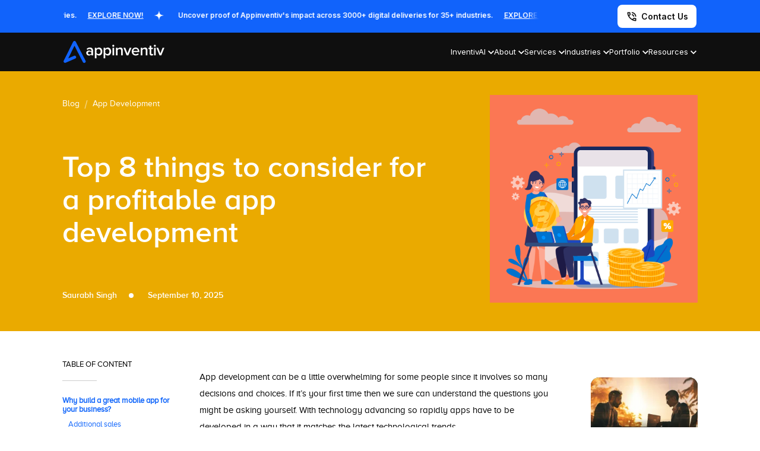

--- FILE ---
content_type: text/html; charset=UTF-8
request_url: https://appinventiv.com/blog/profitable-tips-consider-developing-world-class-mobile-app/
body_size: 31267
content:
<!DOCTYPE html><html lang="en"><head><meta charset="UTF-8"><meta http-equiv="X-UA-Compatible" content="IE=edge"><meta name="viewport" content="width=device-width, initial-scale=1.0"><link rel="icon" type="image/ico" sizes="32x32" href="https://appinventiv.com/wp-content/themes/twentynineteen-child/images/favicon.ico" /><link rel="preconnect" href="https://fonts.googleapis.com"><link rel="preconnect" href="https://fonts.gstatic.com" crossorigin><link
 rel="stylesheet"
 href="https://fonts.googleapis.com/css2?family=Inter:wght@300;400;500;600;700;800&family=Roboto+Condensed:wght@400;700&family=Roboto:wght@300;400;500;700&display=swap"
 media="print"
 onload="this.media='all'" /> <noscript><link
 href="https://fonts.googleapis.com/css2?family=Inter:wght@300;400;500;600;700;800&family=Roboto+Condensed:wght@400;700&family=Roboto:wght@300;400;500;700&display=swap"
 rel="stylesheet"
 type="text/css"
 /> </noscript><meta name='robots' content='index, follow, max-image-preview:large, max-snippet:-1, max-video-preview:-1' /><title>Key Factors for Profitable Mobile App Development</title><meta name="description" content="Before even thinking about getting an app, there are things to consider when developing mobile apps. These factors are responsible for the success of a mobile app." /><link rel="canonical" href="https://appinventiv.com/blog/profitable-tips-consider-developing-world-class-mobile-app/" /><meta property="og:locale" content="en_US" /><meta property="og:type" content="article" /><meta property="og:title" content="Key Factors for Profitable Mobile App Development" /><meta property="og:description" content="Before even thinking about getting an app, there are things to consider when developing mobile apps. These factors are responsible for the success of a mobile app." /><meta property="og:url" content="https://appinventiv.com/blog/profitable-tips-consider-developing-world-class-mobile-app/" /><meta property="og:site_name" content="Appinventiv" /><meta property="article:published_time" content="2019-03-20T11:07:14+00:00" /><meta property="article:modified_time" content="2025-09-10T10:33:09+00:00" /><meta property="og:image" content="https://appinventiv.com/wp-content/uploads/2019/03/banner-Top-8-things-to-consider-for-a-profitable-app-development-03.png" /><meta property="og:image:width" content="500" /><meta property="og:image:height" content="500" /><meta property="og:image:type" content="image/png" /><meta name="twitter:card" content="summary_large_image" /><meta name="twitter:title" content="Key Factors for Profitable Mobile App Development" /><meta name="twitter:label1" content="Written by" /><meta name="twitter:data1" content="Sudeep Srivastava" /><meta name="twitter:label2" content="Est. reading time" /><meta name="twitter:data2" content="9 minutes" /><link rel="alternate" type="application/rss+xml" title="Appinventiv &raquo; Feed" href="https://appinventiv.com/feed/" /><link rel="alternate" type="application/rss+xml" title="Appinventiv &raquo; Comments Feed" href="https://appinventiv.com/comments/feed/" /><link rel="alternate" title="oEmbed (JSON)" type="application/json+oembed" href="https://appinventiv.com/wp-json/oembed/1.0/embed?url=https%3A%2F%2Fappinventiv.com%2Fblog%2Fprofitable-tips-consider-developing-world-class-mobile-app%2F" /><link rel="alternate" title="oEmbed (XML)" type="text/xml+oembed" href="https://appinventiv.com/wp-json/oembed/1.0/embed?url=https%3A%2F%2Fappinventiv.com%2Fblog%2Fprofitable-tips-consider-developing-world-class-mobile-app%2F&#038;format=xml" /><style id='wp-img-auto-sizes-contain-inline-css'>img:is([sizes=auto i],[sizes^="auto," i]){contain-intrinsic-size:3000px 1500px}
/*# sourceURL=wp-img-auto-sizes-contain-inline-css */</style><style id='wp-emoji-styles-inline-css'>img.wp-smiley, img.emoji {
		display: inline !important;
		border: none !important;
		box-shadow: none !important;
		height: 1em !important;
		width: 1em !important;
		margin: 0 0.07em !important;
		vertical-align: -0.1em !important;
		background: none !important;
		padding: 0 !important;
	}
/*# sourceURL=wp-emoji-styles-inline-css */</style><style id='classic-theme-styles-inline-css'>/*! This file is auto-generated */
.wp-block-button__link{color:#fff;background-color:#32373c;border-radius:9999px;box-shadow:none;text-decoration:none;padding:calc(.667em + 2px) calc(1.333em + 2px);font-size:1.125em}.wp-block-file__button{background:#32373c;color:#fff;text-decoration:none}
/*# sourceURL=/wp-includes/css/classic-themes.min.css */</style><link rel='stylesheet' id='new-header-css' href='https://appinventiv.com/wp-content/cache/autoptimize/css/autoptimize_single_6ae5cc4a8d6e480fc621ac714b6fd511.css?ver=1769012418' media='all' /><link rel='stylesheet' id='cta-common-css' href='https://appinventiv.com/wp-content/cache/autoptimize/css/autoptimize_single_db7d98f154c6cb798747c24ef1516582.css?ver=1769012418' media='all' /><link rel='stylesheet' id='new-footer-css' href='https://appinventiv.com/wp-content/cache/autoptimize/css/autoptimize_single_af855332ca498df233da843def853dd6.css?ver=1769012418' media='all' /><link rel='stylesheet' id='head-foot-css' href='https://appinventiv.com/wp-content/cache/autoptimize/css/autoptimize_single_fdab6598185bdad929ea196fb22b6470.css?ver=1769012418' media='all' /><link rel='stylesheet' id='owl-carousel-css' href='https://appinventiv.com/wp-content/themes/twentynineteen-child/css/plugins/owl.carousel.min.css?ver=1769012418' media='all' /><link rel='stylesheet' id='selectric-css' href='https://appinventiv.com/wp-content/cache/autoptimize/css/autoptimize_single_f74bcc4bd1e7f914b696fbb623d93790.css?ver=1769012418' media='all' /><link rel='stylesheet' id='singlecss-css' href='https://appinventiv.com/wp-content/cache/autoptimize/css/autoptimize_single_5a3caa8b5e01b465d2e87cff321bf6c2.css?ver=1769012418' media='all' /><link rel='stylesheet' id='blog-responsive-css' href='https://appinventiv.com/wp-content/cache/autoptimize/css/autoptimize_single_9d3f24080a578d65be9bd8146edb8097.css?ver=1769012418' media='all' /><link rel='stylesheet' id='global-css' href='https://appinventiv.com/wp-content/cache/autoptimize/css/autoptimize_single_323d01af13086e605c553e884aba7825.css?ver=1769012418' media='all' /><link rel='stylesheet' id='fontawesome-css' href='https://appinventiv.com/wp-content/cache/autoptimize/css/autoptimize_single_e51efe9c3437f01f85d3514e5ccc3beb.css?ver=1769012418' media='all' /><link rel='stylesheet' id='brands-css' href='https://appinventiv.com/wp-content/cache/autoptimize/css/autoptimize_single_89a5605bcabb3a7560ba19e5883fd058.css?ver=1769012418' media='all' /><link rel='stylesheet' id='solid-css' href='https://appinventiv.com/wp-content/cache/autoptimize/css/autoptimize_single_56930668cd8081f16592ff937b59adab.css?ver=1769012418' media='all' /><link rel='stylesheet' id='exit-popup-css' href='https://appinventiv.com/wp-content/cache/autoptimize/css/autoptimize_single_c6552631db947b5c66c167ad1e145194.css?ver=1769012418' media='all' /><link rel='stylesheet' id='twentynineteen-style-css' href='https://appinventiv.com/wp-content/themes/twentynineteen-child/style.css?ver=1.4.1565598788' media='all' /><link rel='stylesheet' id='twentynineteen-print-style-css' href='https://appinventiv.com/wp-content/cache/autoptimize/css/autoptimize_single_f98476f67cf9f05e0eef71935d76586d.css?ver=1.4.1565598788' media='print' /> <script src="https://appinventiv.com/wp-content/cache/autoptimize/js/autoptimize_single_4be27e262a6d42fbc85440f90c4749af.js?ver=20200129" id="twentynineteen-priority-menu-js" defer data-wp-strategy="defer"></script> <link rel="https://api.w.org/" href="https://appinventiv.com/wp-json/" /><link rel="alternate" title="JSON" type="application/json" href="https://appinventiv.com/wp-json/wp/v2/posts/1724" /><link rel="EditURI" type="application/rsd+xml" title="RSD" href="https://appinventiv.com/xmlrpc.php?rsd" /><meta name="generator" content="WordPress 6.9" /><link rel='shortlink' href='https://appinventiv.com/?p=1724' /> <script type="text/javascript">var ajaxurl = "https://appinventiv.com/wp-admin/admin-ajax.php";
        var domainurl = "https://appinventiv.com";
        var imagepath = "https://appinventiv.com/wp-content/themes/twentynineteen-child";</script> <link rel="alternate" hreflang="en-US" href="https://appinventiv.com/blog/profitable-tips-consider-developing-world-class-mobile-app/" /><link rel="preconnect" href="https://fonts.googleapis.com"><link rel="preconnect" href="https://fonts.gstatic.com" crossorigin><link
 rel="stylesheet"
 href="https://fonts.googleapis.com/css2?family=Lato:wght@300;400;700;900&display=swap"
 media="print"
 onload="this.media='all'" /> <noscript><link
 href="https://fonts.googleapis.com/css2?family=Lato:wght@300;400;700;900&display=swap"
 rel="stylesheet"
 type="text/css"
 /> </noscript><meta name='dmca-site-verification' content='YkowU2JBSGJLSFlkSjJ6ZmUzU05pQT090' /><link rel="dns-prefetch" href="//www.googletagmanager.com"><link rel="dns-prefetch" href="//connect.facebook.net"><link rel="preconnect" href="https://www.googletagmanager.com" crossorigin><link rel="preconnect" href="https://connect.facebook.net" crossorigin><style id="wp-custom-css">.blog-bullet-list li a {
	color: #222;
	font: 18px/1.6 'proxima_nova_alt_rgregular';
}
.grecaptcha-badge {
	display: none !important;
}
body.single .section_wrapper {
	border-bottom: 1px solid #E6E6E6;
}
body.single .avatar.avatar-60.wp-user-avatar.wp-user-avatar-60.photo.avatar-default {
	width: auto;
	height: 100%;
}


 body.archive .blog-img {
	background-size: cover !important;
}

#upload_file_loader {
	display: none;
}
#header_loader {
	display: none;
}

.appi-cta .wpcf7-form-control.wpcf7-submit {
	background: none;
	color: #fff;
}

/* body.single .min-container {
	padding: 0 90px;
} */
article.post ul li {
	font-size: 20px;
	margin-bottom: 15px;
}
article.post h4 b {
	font-size: 20px;
}
span.wpcf7-not-valid-tip {
	position: relative;
	top: -30px;
}
body.single .category_heading a, body.archive .category_heading a, body.page-template-blog-template .category_heading a {
 text-transform: uppercase;
}

#captcha-section.error #capt {
	border: 2px solid #d73333;
	background:rgba(255, 5, 5, .04)
}
body.archive .screen-reader-text {
	display: none;
}
body.page-id-6 .category_heading a {
	cursor: auto;
}
body.home #modal {
	display: none;
}
body.single article.post ol {
	font: 20px/1.6 'proxima_nova_alt_rgregular';
	list-style: circle !important;
}
body.single article.post ol li {
	list-style: square;
	margin: 0 20px;
}
body.single article.post ul li {
	list-style: square;
	margin: 0 20px;
}
body.single article.post ol.breadcrumb li {
	list-style: none;
	margin: 0 0px;
}
body.page-id-6 .category_heading a.txt1{
	cursor:pointer;
}
.appi-cta .wpcf7-form-control.wpcf7-submit {
	background: #0092ff;
	color: #fff;
}
.searchbar {
	position: absolute;
	right: 0;
}
[type="search"] {
	outline-offset: -2px;
	-webkit-appearance: none;
	border: 1px solid #ccc;
}
.search-submit {
	padding: 10px 20px;
	font-size: 15px;
	border-radius: 5px;
}
.search-field {
	padding: 10px 20px;
}
.screen-reader-text {
	font: 20px/1.5 'proxima_nova_alt_rgregular';
}
body.page-template-e-book span.wpcf7-not-valid-tip {
    top: 0;
	display:none;
}
a.voidlink {
    cursor: default;
}
.searchbar .screen-reader-text {
    font: 20px/1.5 'proxima_nova_alt_rgregular';
    display: none;
}
body.single article.post h2 img {
    max-width: 100%;
    margin: 0 auto;
    width: auto;
}
body.single .small-container img {
    max-width: 100%;
    margin: 0 auto;
    display: block;
}
#e-book .wpcf7-form-control.wpcf7-text.wpcf7-validates-as-required.type_text.wpcf7-not-valid {
	border: 1.5px solid red;
}
.measuring_factors_inner .current-menu-item a {
    color: #0092ff;
}
.measuring_factors_inner .current-menu-item a::before {
    background: #0092ff;
}
span.wpcf7-not-valid-tip {
    display: none;
}
input.wpcf7-form-control.wpcf7-text.wpcf7-validates-as-required.wpcf7-not-valid {
    border: 2px solid red;
}
.mc4wp-form-error input[type="email"] {
    border: 2px solid red;
}
body.single header.entry-header {
    display: none;
}
@media(max-width:1550px){
.faq-content-wrap br {
    display: table;
}
} 

/* Linkedin under Author on Blog page */

a.btn.btn-linkedin {
    background: #0E76A8;
    color: #ffffff;
		padding-right: 45px;
} 

.circle-img-linkedin {
    padding-top: 10px;
} 

a.btn.btn-linkedin span {
    vertical-align: middle;
    border-left: solid 1px #ffffff;
}
i.fa.fa-linkedin.fa-fw {
    padding-right: 8px;
}

/* linkedin css finish */
.twt {
    padding-left: 18%;
    padding-right: 18%;
}</style>
  <script data-type="lazy" data-src="[data-uri]"></script> <meta name="facebook-domain-verification" content="kagnhren0ef3lk0rqyqggy23i530b8" /><meta name="ahrefs-site-verification" content="a6f2587c42f1b04d552b3f1eb810450ba3ade5c82d18e83f24f71c0c25010e05"> <script>var themeurl = "https://appinventiv.com/wp-content/themes/twentynineteen-child";
        
        if ( "localhost" == location.hostname )
            var domain = location.protocol + "//" + location.hostname + (location.port ? ":" + location.port : "") + "/appinventiv/";
        else
            var domain = location.protocol + "//" + location.hostname + (location.port ? ":" + location.port : "") + "/";</script> <style>.appi-exit-modal-wrapper .appi-exit-modal-left {
            background: #000 url(https://appinventiv.com/wp-content/themes/twentynineteen-child/new-images/appi-exit-modal-left-bg.webp) no-repeat center center;
            background-size: cover;
        }
        .appi-exit-modal-slider {
            height:370px;
            overflow: hidden;
        }
        @media (max-width: 1680px) {
            .appi-exit-modal-slider {
                height:320px;
            }
        }
        @media (max-width: 1550px) {
            .appi-exit-modal-slider {
                height:290px;
            }
        }</style><style id='wp-block-paragraph-inline-css'>.is-small-text{font-size:.875em}.is-regular-text{font-size:1em}.is-large-text{font-size:2.25em}.is-larger-text{font-size:3em}.has-drop-cap:not(:focus):first-letter{float:left;font-size:8.4em;font-style:normal;font-weight:100;line-height:.68;margin:.05em .1em 0 0;text-transform:uppercase}body.rtl .has-drop-cap:not(:focus):first-letter{float:none;margin-left:.1em}p.has-drop-cap.has-background{overflow:hidden}:root :where(p.has-background){padding:1.25em 2.375em}:where(p.has-text-color:not(.has-link-color)) a{color:inherit}p.has-text-align-left[style*="writing-mode:vertical-lr"],p.has-text-align-right[style*="writing-mode:vertical-rl"]{rotate:180deg}
/*# sourceURL=https://appinventiv.com/wp-includes/blocks/paragraph/style.min.css */</style><style id='global-styles-inline-css'>:root{--wp--preset--aspect-ratio--square: 1;--wp--preset--aspect-ratio--4-3: 4/3;--wp--preset--aspect-ratio--3-4: 3/4;--wp--preset--aspect-ratio--3-2: 3/2;--wp--preset--aspect-ratio--2-3: 2/3;--wp--preset--aspect-ratio--16-9: 16/9;--wp--preset--aspect-ratio--9-16: 9/16;--wp--preset--color--black: #000000;--wp--preset--color--cyan-bluish-gray: #abb8c3;--wp--preset--color--white: #FFF;--wp--preset--color--pale-pink: #f78da7;--wp--preset--color--vivid-red: #cf2e2e;--wp--preset--color--luminous-vivid-orange: #ff6900;--wp--preset--color--luminous-vivid-amber: #fcb900;--wp--preset--color--light-green-cyan: #7bdcb5;--wp--preset--color--vivid-green-cyan: #00d084;--wp--preset--color--pale-cyan-blue: #8ed1fc;--wp--preset--color--vivid-cyan-blue: #0693e3;--wp--preset--color--vivid-purple: #9b51e0;--wp--preset--color--primary: #0073a8;--wp--preset--color--secondary: #005075;--wp--preset--color--dark-gray: #111;--wp--preset--color--light-gray: #767676;--wp--preset--gradient--vivid-cyan-blue-to-vivid-purple: linear-gradient(135deg,rgb(6,147,227) 0%,rgb(155,81,224) 100%);--wp--preset--gradient--light-green-cyan-to-vivid-green-cyan: linear-gradient(135deg,rgb(122,220,180) 0%,rgb(0,208,130) 100%);--wp--preset--gradient--luminous-vivid-amber-to-luminous-vivid-orange: linear-gradient(135deg,rgb(252,185,0) 0%,rgb(255,105,0) 100%);--wp--preset--gradient--luminous-vivid-orange-to-vivid-red: linear-gradient(135deg,rgb(255,105,0) 0%,rgb(207,46,46) 100%);--wp--preset--gradient--very-light-gray-to-cyan-bluish-gray: linear-gradient(135deg,rgb(238,238,238) 0%,rgb(169,184,195) 100%);--wp--preset--gradient--cool-to-warm-spectrum: linear-gradient(135deg,rgb(74,234,220) 0%,rgb(151,120,209) 20%,rgb(207,42,186) 40%,rgb(238,44,130) 60%,rgb(251,105,98) 80%,rgb(254,248,76) 100%);--wp--preset--gradient--blush-light-purple: linear-gradient(135deg,rgb(255,206,236) 0%,rgb(152,150,240) 100%);--wp--preset--gradient--blush-bordeaux: linear-gradient(135deg,rgb(254,205,165) 0%,rgb(254,45,45) 50%,rgb(107,0,62) 100%);--wp--preset--gradient--luminous-dusk: linear-gradient(135deg,rgb(255,203,112) 0%,rgb(199,81,192) 50%,rgb(65,88,208) 100%);--wp--preset--gradient--pale-ocean: linear-gradient(135deg,rgb(255,245,203) 0%,rgb(182,227,212) 50%,rgb(51,167,181) 100%);--wp--preset--gradient--electric-grass: linear-gradient(135deg,rgb(202,248,128) 0%,rgb(113,206,126) 100%);--wp--preset--gradient--midnight: linear-gradient(135deg,rgb(2,3,129) 0%,rgb(40,116,252) 100%);--wp--preset--font-size--small: 19.5px;--wp--preset--font-size--medium: 20px;--wp--preset--font-size--large: 36.5px;--wp--preset--font-size--x-large: 42px;--wp--preset--font-size--normal: 22px;--wp--preset--font-size--huge: 49.5px;--wp--preset--spacing--20: 0.44rem;--wp--preset--spacing--30: 0.67rem;--wp--preset--spacing--40: 1rem;--wp--preset--spacing--50: 1.5rem;--wp--preset--spacing--60: 2.25rem;--wp--preset--spacing--70: 3.38rem;--wp--preset--spacing--80: 5.06rem;--wp--preset--shadow--natural: 6px 6px 9px rgba(0, 0, 0, 0.2);--wp--preset--shadow--deep: 12px 12px 50px rgba(0, 0, 0, 0.4);--wp--preset--shadow--sharp: 6px 6px 0px rgba(0, 0, 0, 0.2);--wp--preset--shadow--outlined: 6px 6px 0px -3px rgb(255, 255, 255), 6px 6px rgb(0, 0, 0);--wp--preset--shadow--crisp: 6px 6px 0px rgb(0, 0, 0);}:where(.is-layout-flex){gap: 0.5em;}:where(.is-layout-grid){gap: 0.5em;}body .is-layout-flex{display: flex;}.is-layout-flex{flex-wrap: wrap;align-items: center;}.is-layout-flex > :is(*, div){margin: 0;}body .is-layout-grid{display: grid;}.is-layout-grid > :is(*, div){margin: 0;}:where(.wp-block-columns.is-layout-flex){gap: 2em;}:where(.wp-block-columns.is-layout-grid){gap: 2em;}:where(.wp-block-post-template.is-layout-flex){gap: 1.25em;}:where(.wp-block-post-template.is-layout-grid){gap: 1.25em;}.has-black-color{color: var(--wp--preset--color--black) !important;}.has-cyan-bluish-gray-color{color: var(--wp--preset--color--cyan-bluish-gray) !important;}.has-white-color{color: var(--wp--preset--color--white) !important;}.has-pale-pink-color{color: var(--wp--preset--color--pale-pink) !important;}.has-vivid-red-color{color: var(--wp--preset--color--vivid-red) !important;}.has-luminous-vivid-orange-color{color: var(--wp--preset--color--luminous-vivid-orange) !important;}.has-luminous-vivid-amber-color{color: var(--wp--preset--color--luminous-vivid-amber) !important;}.has-light-green-cyan-color{color: var(--wp--preset--color--light-green-cyan) !important;}.has-vivid-green-cyan-color{color: var(--wp--preset--color--vivid-green-cyan) !important;}.has-pale-cyan-blue-color{color: var(--wp--preset--color--pale-cyan-blue) !important;}.has-vivid-cyan-blue-color{color: var(--wp--preset--color--vivid-cyan-blue) !important;}.has-vivid-purple-color{color: var(--wp--preset--color--vivid-purple) !important;}.has-black-background-color{background-color: var(--wp--preset--color--black) !important;}.has-cyan-bluish-gray-background-color{background-color: var(--wp--preset--color--cyan-bluish-gray) !important;}.has-white-background-color{background-color: var(--wp--preset--color--white) !important;}.has-pale-pink-background-color{background-color: var(--wp--preset--color--pale-pink) !important;}.has-vivid-red-background-color{background-color: var(--wp--preset--color--vivid-red) !important;}.has-luminous-vivid-orange-background-color{background-color: var(--wp--preset--color--luminous-vivid-orange) !important;}.has-luminous-vivid-amber-background-color{background-color: var(--wp--preset--color--luminous-vivid-amber) !important;}.has-light-green-cyan-background-color{background-color: var(--wp--preset--color--light-green-cyan) !important;}.has-vivid-green-cyan-background-color{background-color: var(--wp--preset--color--vivid-green-cyan) !important;}.has-pale-cyan-blue-background-color{background-color: var(--wp--preset--color--pale-cyan-blue) !important;}.has-vivid-cyan-blue-background-color{background-color: var(--wp--preset--color--vivid-cyan-blue) !important;}.has-vivid-purple-background-color{background-color: var(--wp--preset--color--vivid-purple) !important;}.has-black-border-color{border-color: var(--wp--preset--color--black) !important;}.has-cyan-bluish-gray-border-color{border-color: var(--wp--preset--color--cyan-bluish-gray) !important;}.has-white-border-color{border-color: var(--wp--preset--color--white) !important;}.has-pale-pink-border-color{border-color: var(--wp--preset--color--pale-pink) !important;}.has-vivid-red-border-color{border-color: var(--wp--preset--color--vivid-red) !important;}.has-luminous-vivid-orange-border-color{border-color: var(--wp--preset--color--luminous-vivid-orange) !important;}.has-luminous-vivid-amber-border-color{border-color: var(--wp--preset--color--luminous-vivid-amber) !important;}.has-light-green-cyan-border-color{border-color: var(--wp--preset--color--light-green-cyan) !important;}.has-vivid-green-cyan-border-color{border-color: var(--wp--preset--color--vivid-green-cyan) !important;}.has-pale-cyan-blue-border-color{border-color: var(--wp--preset--color--pale-cyan-blue) !important;}.has-vivid-cyan-blue-border-color{border-color: var(--wp--preset--color--vivid-cyan-blue) !important;}.has-vivid-purple-border-color{border-color: var(--wp--preset--color--vivid-purple) !important;}.has-vivid-cyan-blue-to-vivid-purple-gradient-background{background: var(--wp--preset--gradient--vivid-cyan-blue-to-vivid-purple) !important;}.has-light-green-cyan-to-vivid-green-cyan-gradient-background{background: var(--wp--preset--gradient--light-green-cyan-to-vivid-green-cyan) !important;}.has-luminous-vivid-amber-to-luminous-vivid-orange-gradient-background{background: var(--wp--preset--gradient--luminous-vivid-amber-to-luminous-vivid-orange) !important;}.has-luminous-vivid-orange-to-vivid-red-gradient-background{background: var(--wp--preset--gradient--luminous-vivid-orange-to-vivid-red) !important;}.has-very-light-gray-to-cyan-bluish-gray-gradient-background{background: var(--wp--preset--gradient--very-light-gray-to-cyan-bluish-gray) !important;}.has-cool-to-warm-spectrum-gradient-background{background: var(--wp--preset--gradient--cool-to-warm-spectrum) !important;}.has-blush-light-purple-gradient-background{background: var(--wp--preset--gradient--blush-light-purple) !important;}.has-blush-bordeaux-gradient-background{background: var(--wp--preset--gradient--blush-bordeaux) !important;}.has-luminous-dusk-gradient-background{background: var(--wp--preset--gradient--luminous-dusk) !important;}.has-pale-ocean-gradient-background{background: var(--wp--preset--gradient--pale-ocean) !important;}.has-electric-grass-gradient-background{background: var(--wp--preset--gradient--electric-grass) !important;}.has-midnight-gradient-background{background: var(--wp--preset--gradient--midnight) !important;}.has-small-font-size{font-size: var(--wp--preset--font-size--small) !important;}.has-medium-font-size{font-size: var(--wp--preset--font-size--medium) !important;}.has-large-font-size{font-size: var(--wp--preset--font-size--large) !important;}.has-x-large-font-size{font-size: var(--wp--preset--font-size--x-large) !important;}
/*# sourceURL=global-styles-inline-css */</style></head><body> <noscript><iframe src="https://www.googletagmanager.com/ns.html?id=GTM-K73MJC3"
 height="0" width="0" style="display:none;visibility:hidden"></iframe></noscript><header class="header-main" ><div class="podcast_strip"><div class="layout-container"><div class="ds_flex flex_spc_btw flex_al_center"><div class="strip_txt"><div class="marquee"><div class="ds_flex"> <a href="https://appinventiv.com/clients-testimonials/" target="_blank" class="slider-track ds_flex flex_al_center"> Uncover proof of Appinventiv's impact across 3000+ digital deliveries for 35+ industries. <span class="explore-now">EXPLORE NOW! </span> <svg class="icon" width="16" height="16" viewbox="0 0 16 16" fill="none"> <path d="M8.00004 0C6.89555 6 5.99995 6.89551 0 8C5.99995 9.10456 6.89555 10.0001 8.00004 16C9.10453 10.0001 10.0001 9.10449 16 8C9.99997 6.89551 9.10461 6 8.00004 0Z" fill="white"/> </svg> </a> <a href="https://appinventiv.com/clients-testimonials/" target="_blank" class="slider-track ds_flex flex_al_center"> Uncover proof of Appinventiv's impact across 3000+ digital deliveries for 35+ industries. <span class="explore-now">EXPLORE NOW! </span> <svg class="icon" width="16" height="16" viewbox="0 0 16 16" fill="none"> <path d="M8.00004 0C6.89555 6 5.99995 6.89551 0 8C5.99995 9.10456 6.89555 10.0001 8.00004 16C9.10453 10.0001 10.0001 9.10449 16 8C9.99997 6.89551 9.10461 6 8.00004 0Z" fill="white"/> </svg> </a></div></div></div><div class="brand_btn_wrapper dsktop"> <a href="https://appinventiv.com/contact/" class="brand_contact_btn ds_flex flex_al_center" target="_blank"> <img src="https://appinventiv.com/wp-content/themes/twentynineteen-child/new-images/call-icon.svg" alt="Contact Us - Appinventiv"> <span>Contact Us</span></a></div></div></div></div><div class="brand_header"><div class="layout-container"><div class="ds_flex flex_spc_btw flex_al_center"><div class="brand_header_left ds_flex flex_spc_btw flex_al_center"><div class="brand-appi-logo"> <a href="https://appinventiv.com"> <img src="https://appinventiv.com/wp-content/themes/twentynineteen-child/new-images/appi-blue-wht-logo.svg" alt="Appinventiv Logo"></a></div><div class="mb-header-right ds_flex flex_al_center mobls"> <a href="#" class="mb-call-btn btn--show-modal" onclick="add_fields('contactusctaheader');"><img src="https://appinventiv.com/wp-content/themes/twentynineteen-child/new-images/call-icon.svg" alt="Appinventiv Call Button"></a><div class="mb-nav-btn"> <input type="checkbox" id="active-check"> <label for="active-check" class="menu-btn"><span></span></label> <label for="active-check" class="close"></label></div></div><ul class="brand_nav_list_wrapper ds_flex flex_spc_btw flex_al_center"><li class="nav_list_item"> <a href="https://appinventiv.com/inventivai/" target="_blank" class="nav_menu_dropdown"><span>InventivAI</span><div class="nav_list_item_dropicon"> <svg width="10" height="7" viewbox="0 0 10 7"> <path
 d="M5 6.33335L0 1.33335L1.16667 0.166687L5 4.00002L8.83333 0.166687L10 1.33335L5 6.33335Z"
 fill="white" /> </svg></div> </a><div class="brand_dropdown_nav"><div class="brand_dropdown_inner"><div class="brand_dropdown_bg"></div><div class="ds_flex psr"><div class="brand_menu_grid_col wht_container gap0 line1 sm_hgt"><div class="ai-col1"><ul class="col_list_wrapper tabbing_panel menu_anim"><li><a href="#" class="appi_link active"
 data-tab="ai-services">Explore AI Tech Solutions</a></li><li><a href="#" class="appi_link"
 data-tab="ai-content-hub">AI Knowledge Hub</a></li></ul><div class="cta-ai menu_anim desktop-show"><div class="ai-cta-title">See what's possible when AI empowers your enterprise.</div><div class="new-header-btn common__btn blue-btn btn-blueeffect btn--show-modal" onclick="add_fields('Menunavletsdiscussai');"> <a href="#" class="btn_line btn-effect"><span>Let's Discuss AI</span></a></div><div class="old-header-btn common__btn blue-btn btn-blueeffect open-modal" onclick="add_fields('Menunavletsdiscussai');"> <a href="#" class="btn_line btn-effect"><span>Let's Discuss AI</span></a></div></div></div></div><div class="brand_menu_grid_col wht_container menu_anim"><div id="ai-services"><ul class="brand_menu_grid"><li class="brand_menu_grid_col wht_container scrollable_list"><ul class="col_list_wrapper menu_anim show"><li><a href="https://appinventiv.com/ai-services-and-solutions/" class="appi_link" target="_blank">AI Services & Solutions</a></li><li><a href="https://appinventiv.com/ai-development-services/" class="appi_link" target="_blank">AI Development</a></li><li><a href="https://appinventiv.com/ai-consulting-services/" class="appi_link" target="_blank">AI Consulting</a></li><li><a href="https://appinventiv.com/ai-chatbot-development-services/" class="appi_link" target="_blank">AI Chatbot Development</a></li><li><a href="https://appinventiv.com/generative-ai-development-services/" class="appi_link" target="_blank">Generative AI Development</a></li><li><a href="https://appinventiv.com/generative-ai-consulting-services/" class="appi_link" target="_blank">Generative AI Consulting</a></li><li><a href="https://appinventiv.com/ai-agent-development-services/" class="appi_link" target="_blank">AI Agent Development</a></li><li><a href="https://appinventiv.com/ai-integration-services/" class="appi_link" target="_blank">AI Integration</a></li><li><a href="https://appinventiv.com/machine-learning-development-services/" class="appi_link" target="_blank">ML Development</a></li><li><a href="https://appinventiv.com/computer-vision-development-services/" class="appi_link" target="_blank">Computer Vision</a></li><li><a href="https://appinventiv.com/ai-copilot-development-services/" class="appi_link" target="_blank">AI Copilot Development</a></li><li><a href="https://appinventiv.com/rpa-development-services/" class="appi_link" target="_blank">RPA Development</a></li><li><a href="https://appinventiv.com/rag-development-services/" class="appi_link" target="_blank">RAG Development</a></li><li><a href="https://appinventiv.com/ai-governance-consulting-services/" class="appi_link" target="_blank">AI Governance Consulting</a></li><li><a href="https://appinventiv.com/ai-product-engineering-services/" class="appi_link" target="_blank">AI Product Engineering</a></li></ul></li></ul><div class="cta-ai menu_anim mob-show"><div class="ai-cta-title">See what's possible when AI empowers your enterprise.</div><div class="new-header-btn common__btn blue-btn btn-blueeffect btn--show-modal" onclick="add_fields('Menunavletsdiscussai');"> <a href="#" class="btn_line btn-effect"><span>Let's Discuss AI</span></a></div><div class="old-header-btn common__btn blue-btn btn-blueeffect open-modal" onclick="add_fields('Menunavletsdiscussai');"> <a href="#" class="btn_line btn-effect"><span>Let's Discuss AI</span></a></div></div></div><div id="ai-content-hub" style="display: none;"><div class="recommended-resoureces"><div class="resources_head">RECOMMENDED AI BLOGS</div> <a href="https://appinventiv.com/blog/category/artificial-intelligence/" target="_blank" class="view_resources">View All AI Blogs</a></div><ul class="resources_list scrollable_list"><li> <a href="https://appinventiv.com/blog/how-to-choose-the-best-ai-agent-development-company/" class="ds_flex flex_al_center" target="_blank"><div class="recommended_img"> <img src="https://appinventiv.com/wp-content/uploads/2025/08/How-to-choose-the-best-AI-agent-development-company-6.webp" alt="How to Choose the Best AI Agent Development Company for Businesses"></div><div class="menu_content"><p class="menu_description"> How to Choose the Best AI Agent Development Company for Businesses</p></div> </a></li><li> <a href="https://appinventiv.com/blog/ai-agent-business-ideas/" class="ds_flex flex_al_center" target="_blank"><div class="recommended_img"> <img src="https://appinventiv.com/wp-content/uploads/2025/06/banner-5.webp" alt="25+ Disruptive AI Agent Business Ideas You Should Launch in 2026"></div><div class="menu_content"><p class="menu_description"> 25+ Disruptive AI Agent Business Ideas You Should Launch in 2026</p></div> </a></li><li> <a href="https://appinventiv.com/blog/how-to-hire-an-ai-developer/" class="ds_flex flex_al_center" target="_blank"><div class="recommended_img"> <img src="https://appinventiv.com/wp-content/uploads/2024/08/Hire-AI-Developer.webp" alt="How to Hire the Best AI Developer for Your Custom Project? Key Steps, Costs, and More"></div><div class="menu_content"><p class="menu_description"> How to Hire the Best AI Developer for Your Custom Project? Key Steps, Costs, and More</p></div> </a></li><li> <a href="https://appinventiv.com/blog/how-to-build-an-ai-app/" class="ds_flex flex_al_center" target="_blank"><div class="recommended_img"> <img src="https://appinventiv.com/wp-content/uploads/2024/08/harnessing_the_power_of_ai_banner.webp" alt="How to Build an AI App? Steps, Features, Costs, Trends"></div><div class="menu_content"><p class="menu_description"> How to Build an AI App? Steps, Features, Costs, Trends</p></div> </a></li><li> <a href="https://appinventiv.com/blog/ai-in-transportation/" class="ds_flex flex_al_center" target="_blank"><div class="recommended_img"> <img src="https://appinventiv.com/wp-content/uploads/2023/12/7.webp" alt="AI in Transportation: Benefits and Use Cases for Modern Enterprises"></div><div class="menu_content"><p class="menu_description"> AI in Transportation: Benefits and Use Cases for Modern Enterprises</p></div> </a></li><li> <a href="https://appinventiv.com/blog/how-to-build-ai-model/" class="ds_flex flex_al_center" target="_blank"><div class="recommended_img"> <img src="https://appinventiv.com/wp-content/uploads/2023/09/How-to-Build-an-Intelligent-AI-Model_-An-Enterprise-Perspective-01-scaled.webp" alt="How to Build an Intelligent AI Model: An Enterprise Guide"></div><div class="menu_content"><p class="menu_description"> How to Build an Intelligent AI Model: An Enterprise Guide</p></div> </a></li><li> <a href="https://appinventiv.com/blog/artificial-intelligence-in-oil-and-gas-industry/" class="ds_flex flex_al_center" target="_blank"><div class="recommended_img"> <img src="https://appinventiv.com/wp-content/uploads/2023/08/How-AI-is-revolutionizing-the-oil-and-gas-industry-10-use-cases-and-benefits.edited-01.webp" alt="The Role of AI in the Oil and Gas Industry – 10 Use Cases, Benefits, Examples"></div><div class="menu_content"><p class="menu_description"> The Role of AI in the Oil and Gas Industry – 10 Use Cases, Benefits, Examples</p></div> </a></li><li> <a href="https://appinventiv.com/blog/ai-in-real-estate/" class="ds_flex flex_al_center" target="_blank"><div class="recommended_img"> <img src="https://appinventiv.com/wp-content/uploads/2023/08/how-to-use-ai-in-real-estate-scaled.webp" alt="AI in Real Estate: 16 Powerful Applications with Real Examples"></div><div class="menu_content"><p class="menu_description"> AI in Real Estate: 16 Powerful Applications with Real Examples</p></div> </a></li><li> <a href="https://appinventiv.com/blog/ai-in-automotive-industry/" class="ds_flex flex_al_center" target="_blank"><div class="recommended_img"> <img src="https://appinventiv.com/wp-content/uploads/2023/04/ai-in-automotive-industry-1.webp" alt="AI in the Automotive Industry Transforms the Future of Business: Benefits and Use Cases"></div><div class="menu_content"><p class="menu_description"> AI in the Automotive Industry Transforms the Future of Business: Benefits and Use Cases</p></div> </a></li></ul></div></div><ul class="brand_menu_grid_col featured_insight menu_anim"><li><div class="section_head">Featured Insight</div> <a href="https://appinventiv.com/press-release/economic-times-names-appinventiv-leader-ai-engineering-and-digital-transformation/" target="_blank" class="section_img"> <img src="https://appinventiv.com/wp-content/themes/twentynineteen-child/new-images/et_leader_award_portfolio.webp" alt="Appinventiv | Featured Insight"></a> <a href="https://appinventiv.com/press-release/economic-times-names-appinventiv-leader-ai-engineering-and-digital-transformation/" target="_blank" class="section_caption">The Economic Times Names Appinventiv "The Leader in AI Product Engineering & Digital Transformation"</a> <a href="https://appinventiv.com/press-release/economic-times-names-appinventiv-leader-ai-engineering-and-digital-transformation/" target="_blank" class="read_article">Read Full Article</a></li></ul></div></div></div></li><li class="nav_list_item"> <a href="https://appinventiv.com/about/" class="nav_menu_dropdown"><span>About</span><div class="nav_list_item_dropicon"> <svg width="10" height="7" viewbox="0 0 10 7"> <path
 d="M5 6.33335L0 1.33335L1.16667 0.166687L5 4.00002L8.83333 0.166687L10 1.33335L5 6.33335Z"
 fill="white" /> </svg></div> </a><div class="brand_dropdown_nav"><div class="brand_dropdown_inner resources_nav sm"><div class="brand_dropdown_bg"></div><ul class="brand_menu_grid"><li class="brand_menu_grid_col wht_container"><ul class="col_list_wrapper menu_anim"><li><a href="https://appinventiv.com/about/" class="appi_link" target="_blank">About Appinventiv</a></li><li><a href="https://appinventiv.com/core-team/" class="appi_link" target="_blank">Our Core Team </a></li><li><a href="https://appinventiv.com/how-we-work/" class="appi_link" target="_blank">How We Work and Function</a></li></li><li><a href="https://appinventiv.com/portfolio/" class="appi_link" target="_blank">Client Portfolio</a></li><li><a href="https://appinventiv.com/clients-testimonials/" class="appi_link" target="_blank">Client Testimonials</a></li><li><a href="https://appinventiv.com/corporate-social-responsibility/" class="appi_link" target="_blank">Corporate Social
 Responsibility </a></li><li><a href="https://appinventiv.com/career/" class="appi_link" target="_blank">Start Your Career with Us</a></li></ul></li><li class="brand_menu_grid_col featured_insight menu_anim"><div class="section_head">Featured Insight</div> <a href="https://appinventiv.com/press-release/appinventiv-wins-big-consecutive-deloitte-tech-fast-50-awards-in-2023-2024/" target="_blank" class="section_img"><img src="https://appinventiv.com/wp-content/themes/twentynineteen-child/new-images/header-banner-pr.webp"
 alt="Appinventiv | Featured Insight"></a> <a href="https://appinventiv.com/press-release/appinventiv-wins-big-consecutive-deloitte-tech-fast-50-awards-in-2023-2024/" target="_blank" class="section_caption">Appinventiv Wins Big: Consecutive Deloitte Tech Fast 50 Awards in 2023 & 2024</a> <a href="https://appinventiv.com/press-release/appinventiv-wins-big-consecutive-deloitte-tech-fast-50-awards-in-2023-2024/" target="_blank" class="read_article">Read Full Article</a></li></ul></div></div></li><li class="nav_list_item"> <a href="https://appinventiv.com/service/" class="nav_menu_dropdown" target="_blank"><span>Services</span><div class="nav_list_item_dropicon"> <svg width="10" height="7" viewbox="0 0 10 7"> <path
 d="M5 6.33335L0 1.33335L1.16667 0.166687L5 4.00002L8.83333 0.166687L10 1.33335L5 6.33335Z"
 fill="white" /> </svg></div> </a><div class="brand_dropdown_nav"><div class="brand_dropdown_inner wht_container lg_hgt"><div class="brand_dropdown_bg"></div><div class="ds_flex psr col_gap scrollable_list menu_anim"><div class="brand_menu_grid_col"><div class="category"><div class="category-header"> <a href="https://appinventiv.com/product-development-services/" target="_blank"><img class="category-icon"
 src="https://appinventiv.com/wp-content/themes/twentynineteen-child/new-images/product-development-engineering.svg"> <span>Product Development &
 Engineering</span></a></div><ul class="category-list"><li class="has-submenu"> <a href="https://appinventiv.com/product-design-services/" target="_blank">Product Design</a> <span class="category-menu-item"></span><ul class="category-submenu"><li><a href="https://appinventiv.com/ui-ux-design/" target="_blank">UI/UX</a></li><li><a href="https://appinventiv.com/mobile-first-design-services/" target="_blank">Mobile-First Design</a></li></ul></li><li class="has-submenu"> <a href="javascript:void(0)">Application Development</a> <span class="category-menu-item"></span><ul class="category-submenu"><li><a href="https://appinventiv.com/mobile-app-development-services/" target="_blank">Mobile App Development</a></li><li><a href="https://appinventiv.com/iphone-application-development/" target="_blank">iOS Development</a></li><li><a href="https://appinventiv.com/android-application-development/" target="_blank">Android Development</a></li><li><a href="https://appinventiv.com/progressive-web-apps/" target="_blank">PWA Development</a></li><li><a href="https://appinventiv.com/web-application-development/" target="_blank">Web Development</a></li></ul></li><li class="has-submenu"> <a href="https://appinventiv.com/software-development-service/">Software Development</a> <span class="category-menu-item"></span><ul class="category-submenu"><li><a href="https://appinventiv.com/software-integration-services/" target="_blank">Software Integration</a></li><li><a href="https://appinventiv.com/enterprise-software-development/" target="_blank">Enterprise Software Development</a></li><li><a href="https://appinventiv.com/saas-development-services/" target="_blank">SaaS Development</a></li><li><a href="https://appinventiv.com/software-development-outsourcing-services/" target="_blank">Software Development Outsourcing</a></li><li><a href="https://appinventiv.com/offshore-software-development-services/" target="_blank">Offshore Software Development</a></li><li><a href="https://appinventiv.com/microservices-development/" target="_blank">Microservices Development</a></li><li><a href="https://appinventiv.com/white-label-development/" target="_blank">White Label Development</a></li><li><a href="https://appinventiv.com/custom-crm-development-services/" target="_blank">CRM Development</a></li><li><a href="https://appinventiv.com/erp-services/" target="_blank">ERP Integration</a></li></ul></li><li><a href="https://appinventiv.com/quality-assurance/" target="_blank">QA and Testing</a></li><li><a href="https://appinventiv.com/devops-services/" target="_blank">DevOps</a></li><li><a href="https://appinventiv.com/digital-product-management/" target="_blank">Product Management</a></li></ul></div><div class="category"><div class="category-header"> <img class="category-icon"
 src="https://appinventiv.com/wp-content/themes/twentynineteen-child/new-images/it-managed-outsourcing-icon.svg"> <span>IT Managed & Outsourcing</span></div><ul class="category-list"><li><a href="https://appinventiv.com/managed-it-services/" target="_blank">Managed IT Services</a></li><li class="has-submenu"> <a href="https://appinventiv.com/it-outsourcing-services/" target="_blank">IT Outsourcing</a> <span class="category-menu-item"></span><ul class="category-submenu"><li><a href="https://appinventiv.com/dedicated-development-team/" target="_blank">Dedicated Development Team</a></li></ul></li></ul></div></div><div class="brand_menu_grid_col"><div class="category"><div class="category-header"> <a href="https://appinventiv.com/digital-transformation-services/" target="_blank"><img class="category-icon"
 src="https://appinventiv.com/wp-content/themes/twentynineteen-child/new-images/digital-transformation-new-icon.svg"> <span>Digital Transformation</span></a></div><ul class="category-list"><li><a href="https://appinventiv.com/legacy-application-modernization-services/" target="_blank">Legacy Application Modernization</a></li><li class="has-submenu"> <a href="javascript:void(0)">Blockchain</a> <span class="category-menu-item"></span><ul class="category-submenu"><li><a href="https://appinventiv.com/blockchain-application-development/" target="_blank">Blockchain App Development</a></li><li><a href="https://appinventiv.com/blockchain-consulting-services/" target="_blank">Blockchain Consulting</a></li><li><a href="https://appinventiv.com/dapp-development-services/" target="_blank">dApp Development</a></li><li><a href="https://appinventiv.com/nft-marketplace-development/" target="_blank">NFT Marketplace Development</a></li><li><a href="https://appinventiv.com/cryptocurrency-exchange-development-services/" target="_blank">Cryptocurrency Exchange Development</a></li><li><a href="https://appinventiv.com/smart-contract-development-services/" target="_blank">Smart Contract Development</a></li></ul></li><li class="has-submenu"> <a href="javascript:void(0)">Cloud</a> <span class="category-menu-item"></span><ul class="category-submenu"><li><a href="https://appinventiv.com/cloud-services/" target="_blank">Cloud Consulting</a></li><li><a href="https://appinventiv.com/cloud-managed-services/" target="_blank">Cloud Managed </a></li><li><a href="https://appinventiv.com/cloud-migration-services/" target="_blank">Cloud Migration</a></li><li><a href="https://appinventiv.com/cloud-security-services/" target="_blank">Cloud Security</a></li></ul></li><li class="has-submenu"> <a href="https://appinventiv.com/cybersecurity-services/" target="_blank">Cybersecurity</a> <span class="category-menu-item"></span><ul class="category-submenu"><li><a href="https://appinventiv.com/security-operations-services/" target="_blank">SecOps</a></li></ul></li><li><a href="https://appinventiv.com/iot-app-development/" target="_blank">IoT</a></li><li><a href="https://appinventiv.com/ar-vr-app-development/" target="_blank">AR/VR</a></li></ul></div></div><div class="brand_menu_grid_col"><div class="category"><div class="category-header"> <img class="category-icon"
 src="https://appinventiv.com/wp-content/themes/twentynineteen-child/new-images/consulting-services-icon.svg"> <span><a href="https://appinventiv.com/consulting-services/" target="_blank">Consulting Services</a></span></div><ul class="category-list"><li><a href="https://appinventiv.com/it-consulting-services/">IT Consulting</a></li><li><a href="https://appinventiv.com/software-development-consulting/">Software Consulting</a></li><li><a href="https://appinventiv.com/fintech-consulting-services/" target="_blank">FinTech Consulting</a></li></ul></div><div class="category"><div class="category-header"> <img class="category-icon"
 src="https://appinventiv.com/wp-content/themes/twentynineteen-child/new-images/data-services-icon.svg"> <span>Data Services</span></div><ul class="category-list"><li><a href="https://appinventiv.com/big-data-services/">Big Data</a></li><li class="has-submenu"> <a href="https://appinventiv.com/data-science-analytics-services/">Data Analytics</a> <span class="category-menu-item"></span><ul class="category-submenu"><li><a href="https://appinventiv.com/business-intelligence-service/">Business Intelligence</a></li></ul></li></ul></div></div></div><div class="call_cta_wrap menu_anim"><div class="ds_flex flex_al_center flex_spc_btw"> <span class="cta_caption">Didn't find what you're looking for? Let
 us
 know your needs, and we'll tailor a solution just for
 you.</span><div class="common__btn"> <a href="https://appinventiv.com/contact/" class="btn_line btn-effect" target="_blank"> <span>Schedule Free Consultations</span> </a></div></div></div></div></div></li><li class="nav_list_item"> <a href="https://appinventiv.com/industries/" class="nav_menu_dropdown"><span>Industries</span><div class="nav_list_item_dropicon"> <svg width="10" height="7" viewbox="0 0 10 7"> <path
 d="M5 6.33335L0 1.33335L1.16667 0.166687L5 4.00002L8.83333 0.166687L10 1.33335L5 6.33335Z"
 fill="white" /> </svg></div> </a><div class="brand_dropdown_nav"><div class="brand_dropdown_inner wht_container industry_nav"><div class="brand_dropdown_bg"></div><div class="ds_flex psr col_gap scrollable_list menu_anim"><div class="brand_menu_grid_col"><ul class="category category-list"><li class="has-submenu"> <a href="https://appinventiv.com/healthcare-it-services-solutions/" class="category-head" target="_blank"> <img class="category-icon"
 src="https://appinventiv.com/wp-content/themes/twentynineteen-child/new-images/healthcare-new-icon.svg"> <span>Healthcare</span> </a> <span class="category-menu-item"></span><ul class="category-submenu"><li><a href="https://appinventiv.com/telemedicine-app-development-company/" target="_blank">Telemedicine app Development</a></li><li><a href="https://appinventiv.com/healthcare-mobile-app-development-services/" target="_blank">Healthcare App Development</a></li><li><a href="https://appinventiv.com/healthcare-software-development/" target="_blank">Healthcare Software Development</a></li><li><a href="https://appinventiv.com/healthcare-it-consulting-services/" target="_blank">Healthcare IT Consulting</a></li></ul></li><li> <a href="https://appinventiv.com/wearable-devices-app-development/" class="category-head" target="_blank"> <img class="category-icon"
 src="https://appinventiv.com/wp-content/themes/twentynineteen-child/new-images/wearables-new-icon.svg"> <span>Wearables</span> </a></li><li> <a href="https://appinventiv.com/fitness-app-development-services/" class="category-head" target="_blank"> <img class="category-icon"
 src="https://appinventiv.com/wp-content/themes/twentynineteen-child/new-images/wellness-new-icon.svg"> <span>Fitness</span> </a></li><li> <a href="https://appinventiv.com/on-demand-app-development/" class="category-head" target="_blank"> <img class="category-icon"
 src="https://appinventiv.com/wp-content/themes/twentynineteen-child/new-images/on-demand-new-icon.svg"> <span>On-Demand</span> </a></li><li> <a href="https://appinventiv.com/ecommerce-app-development/" class="category-head" target="_blank"> <img class="category-icon"
 src="https://appinventiv.com/wp-content/themes/twentynineteen-child/new-images/ecommerce-new-icon.svg"> <span>eCommerce</span> </a></li><li> <a href="https://appinventiv.com/construction-software-development-services/" class="category-head" target="_blank"> <img class="category-icon"
 src="https://appinventiv.com/wp-content/themes/twentynineteen-child/new-images/construction-new-icon.svg"> <span>Construction</span> </a></li><li> <a href="https://appinventiv.com/political-app-development/" class="category-head" target="_blank"> <img class="category-icon"
 src="https://appinventiv.com/wp-content/themes/twentynineteen-child/new-images/politics-new-icon.svg"> <span>Politics</span> </a></li><li class="has-submenu"> <a href="https://appinventiv.com/emobility-technology-solutions/" class="category-head" target="_blank"> <img class="category-icon"
 src="https://appinventiv.com/wp-content/themes/twentynineteen-child/new-images/emobility-new-icon.svg"> <span>eMobility</span> </a> <span class="category-menu-item"></span><ul class="category-submenu"><li><a href="https://appinventiv.com/electric-vehicle-software-development-services/" target="_blank">EV</a></li></ul></li><li class="has-submenu"> <a href="https://appinventiv.com/logistics-software-development-services/" class="category-head" target="_blank"> <img class="category-icon"
 src="https://appinventiv.com/wp-content/themes/twentynineteen-child/new-images/logistics-new-icon.svg"> <span>Logistics</span> </a></li><li class="has-submenu"> <a href="https://appinventiv.com/agriculture-software-development-services/" class="category-head" target="_blank"> <img class="category-icon"
 src="https://appinventiv.com/wp-content/themes/twentynineteen-child/new-images/agriculture-new-icon.svg"> <span>Agriculture</span> </a></li><li> <a href="https://appinventiv.com/supply-chain-services/" class="category-head" target="_blank"> <img class="category-icon"
 src="https://appinventiv.com/wp-content/themes/twentynineteen-child/new-images/supplychain-new-icon.svg"> <span>Supply Chain</span> </a></li><li> <a href="https://appinventiv.com/automotive-software-development-services/" class="category-head" target="_blank"> <img class="category-icon"
 src="https://appinventiv.com/wp-content/themes/twentynineteen-child/new-images/automotive-new-icon.svg"> <span>Automotive</span> </a></li></ul></div><div class="brand_menu_grid_col"><ul class="category category-list"><li class="has-submenu"> <a href="javascript:void(0)" class="category-head"> <img class="category-icon"
 src="https://appinventiv.com/wp-content/themes/twentynineteen-child/new-images/finech-new-icon.svg"> <span>FinTech</span> </a> <span class="category-menu-item"></span><ul class="category-submenu"><li><a href="https://appinventiv.com/fintech-app-development-services/" target="_blank">FinTech App Development</a></li><li><a href="https://appinventiv.com/fintech-software-development/" target="_blank">FinTech Software Development</a></li></ul></li><li> <a href="https://appinventiv.com/banking-software-development-services/" class="category-head" target="_blank"> <img class="category-icon"
 src="https://appinventiv.com/wp-content/themes/twentynineteen-child/new-images/banking-new-icon.svg"> <span>Banking</span> </a></li><li> <a href="https://appinventiv.com/insurance-software-development-services/" class="category-head" target="_blank"> <img class="category-icon"
 src="https://appinventiv.com/wp-content/themes/twentynineteen-child/new-images/insurance-new-icon.svg"> <span>Insurance</span> </a></li><li> <a href="https://appinventiv.com/lending-software-development/" class="category-head"> <img class="category-icon"
 src="https://appinventiv.com/wp-content/themes/twentynineteen-child/new-images/lending-new-icon.svg"> <span>Lending</span> </a></li><li> <a href="https://appinventiv.com/payment-software-development/" class="category-head"> <img class="category-icon"
 src="https://appinventiv.com/wp-content/themes/twentynineteen-child/new-images/payments-new-icon.svg"> <span>Payments</span> </a></li><li> <a href="https://appinventiv.com/entertainment-app-development/" class="category-head"> <img class="category-icon"
 src="https://appinventiv.com/wp-content/themes/twentynineteen-child/new-images/entertainment-new-icon.svg"> <span>Entertainment</span> </a></li><li> <a href="https://appinventiv.com/education-app-development/" class="category-head"> <img class="category-icon"
 src="https://appinventiv.com/wp-content/themes/twentynineteen-child/new-images/education-new-icon.svg"> <span>Education</span> </a></li><li> <a href="https://appinventiv.com/event-app-development/" class="category-head"> <img class="category-icon"
 src="https://appinventiv.com/wp-content/themes/twentynineteen-child/new-images/events-new-icon.svg"> <span>Events</span> </a></li><li> <a href="https://appinventiv.com/manufacturing-it-services/" class="category-head"> <img class="category-icon"
 src="https://appinventiv.com/wp-content/themes/twentynineteen-child/new-images/manufacturing-new-icon.svg"> <span>Manufacturing</span> </a></li><li class="has-submenu"> <a href="https://appinventiv.com/energy-software-development/" class="category-head"> <img class="category-icon"
 src="https://appinventiv.com/wp-content/themes/twentynineteen-child/new-images/energy-new-icon.svg"> <span>Energy</span> </a> <span class="category-menu-item"></span><ul class="category-submenu"><li><a href="https://appinventiv.com/oil-and-gas-software-development-services/">Oil and Gas</a></li></ul></li><li> <a href="https://appinventiv.com/ott-app-development/" class="category-head"> <img class="category-icon"
 src="https://appinventiv.com/wp-content/themes/twentynineteen-child/new-images/ott-new-icon.svg"> <span>OTT</span> </a></li><li> <a href="https://appinventiv.com/food-delivery-app-development-services/" class="category-head"> <img class="category-icon"
 src="https://appinventiv.com/wp-content/themes/twentynineteen-child/new-images/food-delivery-menu-icon.svg"> <span>Food Delivery</span> </a></li></ul></div><div class="brand_menu_grid_col"><ul class="category category-list"><li> <a href="https://appinventiv.com/restaurant-app-development/" class="category-head"> <img class="category-icon"
 src="https://appinventiv.com/wp-content/themes/twentynineteen-child/new-images/restaurant-new-icon.svg"> <span>Restaurant</span> </a></li><li> <a href="https://appinventiv.com/travel-app-development/" class="category-head"> <img class="category-icon"
 src="https://appinventiv.com/wp-content/themes/twentynineteen-child/new-images/travel-new-icon.svg"> <span>Travel</span> </a></li><li> <a href="https://appinventiv.com/real-estate-app-development/" class="category-head"> <img class="category-icon"
 src="https://appinventiv.com/wp-content/themes/twentynineteen-child/new-images/real-estate-new-icon.svg"> <span>Real Estate</span> </a></li><li> <a href="https://appinventiv.com/magazine-and-newspaper-app-development/" class="category-head"> <img class="category-icon"
 src="https://appinventiv.com/wp-content/themes/twentynineteen-child/new-images/magazine-newspaper-new-icon.svg"> <span>Magazine & Newspaper</span> </a></li><li> <a href="https://appinventiv.com/social-media-app-development/" class="category-head"> <img class="category-icon"
 src="https://appinventiv.com/wp-content/themes/twentynineteen-child/new-images/social-media-new-icon.svg"> <span>Social Media</span> </a></li><li> <a href="https://appinventiv.com/digital-marketing-services/" class="category-head"> <img class="category-icon"
 src="https://appinventiv.com/wp-content/themes/twentynineteen-child/new-images/marketing-new-icon.svg"> <span>Marketing</span> </a></li><li> <a href="https://appinventiv.com/aviation-software-development-services/" class="category-head"> <img class="category-icon"
 src="https://appinventiv.com/wp-content/themes/twentynineteen-child/new-images/aviation-new-icon.svg" alt="Aviation"> <span>Aviation</span> </a></li><li> <a href="https://appinventiv.com/csr-technology-services/" class="category-head"> <img class="category-icon"
 src="https://appinventiv.com/wp-content/themes/twentynineteen-child/new-images/csr-new-icon.svg" alt="Best Education Scholarship Award 2024 at Indian CSR Awards"> <span>CSR</span> </a></li><li> <a href="https://appinventiv.com/retail-software-development/" class="category-head"> <img class="category-icon"
 src="https://appinventiv.com/wp-content/themes/twentynineteen-child/new-images/retail-new-icon.svg"> <span>Retail</span> </a></li><li> <a href="https://appinventiv.com/mobile-game-app-development-services/" class="category-head"> <img class="category-icon"
 src="https://appinventiv.com/wp-content/themes/twentynineteen-child/new-images/gaming-new-icon.svg"> <span>Gaming</span> </a></li><li> <a href="https://appinventiv.com/telecom-software-development/" class="category-head"> <img class="category-icon"
 src="https://appinventiv.com/wp-content/themes/twentynineteen-child/new-images/telecom-new-icon.svg"> <span>Telecom</span> </a></li><li> <a href="https://appinventiv.com/startup-app-development/" class="category-head"> <img class="category-icon"
 src="https://appinventiv.com/wp-content/themes/twentynineteen-child/new-images/startup-menu-icon.svg"> <span>Startup</span> </a></li></ul></div></div><div class="call_cta_wrap menu_anim"><div class="ds_flex flex_al_center flex_spc_btw"> <span class="cta_caption">Didn't find what you're looking for? Let
 us
 know your needs, and we'll tailor a solution just for
 you.</span><div class="common__btn"> <a href="https://appinventiv.com/contact/" class="btn_line btn-effect" target="_blank"> <span>Schedule Free Consultations</span> </a></div></div></div></div></div></li><li class="nav_list_item"> <a href="https://appinventiv.com/portfolio/" class="nav_menu_dropdown"><span>Portfolio</span><div class="nav_list_item_dropicon"> <svg width="10" height="7" viewbox="0 0 10 7"> <path
 d="M5 6.33335L0 1.33335L1.16667 0.166687L5 4.00002L8.83333 0.166687L10 1.33335L5 6.33335Z"
 fill="white" /> </svg></div> </a><div class="brand_dropdown_nav"><div class="brand_dropdown_inner portfolio_nav"><div class="brand_dropdown_bg"></div><div class="ds_flex psr"><ul class="brand_menu_grid_col2 wht_container scrollable_list menu_anim"><li> <a href="https://appinventiv.com/portfolio/adidas-ecommerce-app/" class="nav_link ds_flex flex_al_center"><div class="logo_wrapper"> <img src="https://appinventiv.com/wp-content/themes/twentynineteen-child/new-images/adidas-new-logo.svg" alt="Adidas Client Appinventiv"></div><div class="menu_content"> <span class="menu_title project_head">Adidas</span><p class="menu_description">A leading digital platform
 to
 offer
 engaging shopping experience to users</p></div> </a></li><li> <a href="https://appinventiv.com/portfolio/kfc-food-delivery-app/" class="nav_link ds_flex flex_al_center"><div class="logo_wrapper"> <img src="https://appinventiv.com/wp-content/themes/twentynineteen-child/new-images/kfc-new-logo.svg" alt=""></div><div class="menu_content"> <span class="menu_title project_head">KFC</span><p class="menu_description"> A mobile app to digitalise & expand KFC’s digital
 footprint</p></div> </a></li><li> <a href="https://appinventiv.com/portfolio/jobget-job-search-app/" class="nav_link ds_flex flex_al_center"><div class="logo_wrapper"> <img src="https://appinventiv.com/wp-content/themes/twentynineteen-child/new-images/jobget-new-logo-2.svg" alt=""></div><div class="menu_content"> <span class="menu_title project_head">Jobget</span><p class="menu_description"> The MIT Innovation award-winning app with $52
 million
 funding reshaping the employment landscape.</p></div> </a></li><li> <a href="https://appinventiv.com/portfolio/ikea-shopping-app/" class="nav_link ds_flex flex_al_center"><div class="logo_wrapper"> <img src="https://appinventiv.com/wp-content/themes/twentynineteen-child/new-images/ikea-new-logo-2.svg" alt=""></div><div class="menu_content"> <span class="menu_title project_head">IKEA</span><p class="menu_description"> A transforming ERP solution for the world’s largest
 furniture retailer</p></div> </a></li><li> <a href="https://appinventiv.com/portfolio/dominos-pizza-delivery-app/" class="nav_link ds_flex flex_al_center"><div class="logo_wrapper"> <img src="https://appinventiv.com/wp-content/themes/twentynineteen-child/new-images/dominos-new-logo-2.svg" alt=""></div><div class="menu_content"> <span class="menu_title project_head">Domino's</span><p class="menu_description"> A refined UX strategy for Domino's to increase their conversion rate by 23%</p></div> </a></li><li> <a href="https://appinventiv.com/portfolio/edfundo-financial-literacy-app/" class="nav_link ds_flex flex_al_center"><div class="logo_wrapper"> <img src="https://appinventiv.com/wp-content/themes/twentynineteen-child/new-images/edfundo-new-logo-2.svg" alt=""></div><div class="menu_content"> <span class="menu_title project_head">Edfundo</span><p class="menu_description"> A SaaS-based financial literacy and smart money
 management platform for kids</p></div> </a></li></ul><ul class="brand_menu_grid_col featured_insight menu_anim"><li><div class="section_head">Featured Insight</div> <a href="https://appinventiv.com/press-release/appinventiv-wins-big-consecutive-deloitte-tech-fast-50-awards-in-2023-2024/" target="_blank" class="section_img"><img
 src="https://appinventiv.com/wp-content/themes/twentynineteen-child/new-images/header-banner-pr.webp" alt=""></a> <a href="https://appinventiv.com/press-release/appinventiv-wins-big-consecutive-deloitte-tech-fast-50-awards-in-2023-2024/" target="_blank" class="section_caption">Appinventiv Wins Big: Consecutive Deloitte Tech Fast 50 Awards in 2023 & 2024</a> <a href="https://appinventiv.com/press-release/appinventiv-wins-big-consecutive-deloitte-tech-fast-50-awards-in-2023-2024/" target="_blank" class="read_article">Read Full Article</a></li></ul></div></div></div></li><li class="nav_list_item"> <a href="https://appinventiv.com/blog/" class="nav_menu_dropdown"><span>Resources</span><div class="nav_list_item_dropicon"> <svg width="10" height="7" viewbox="0 0 10 7"> <path
 d="M5 6.33335L0 1.33335L1.16667 0.166687L5 4.00002L8.83333 0.166687L10 1.33335L5 6.33335Z"
 fill="white" /> </svg></div> </a><div class="brand_dropdown_nav"><div class="brand_dropdown_inner"><div class="brand_dropdown_bg"></div><div class="ds_flex psr"><div class="brand_menu_grid_col wht_container gap0 line1 sm_hgt ai-col1"><ul class="col_list_wrapper tabbing_panel menu_anim"><li><span href="javascript:void(0)" class="appi_link active" data-tab="blogs">Blogs</span></li><li><span href="javascript:void(0)" class="appi_link" data-tab="guides">Guides</span></li><li><span href="javascript:void(0)" class="appi_link" data-tab="pr">Press Releases</span></li></ul><div class="cta-ai menu_anim"><div class="ai-cta-title">Discover how our expertise can solve your most complex business challenges.</div><div class="common__btn blue-btn btn-blueeffect  btn--show-modal" onclick="add_fields('menunavTalktoexperts');"> <a href="#" class="btn_line btn-effect"><span>Talk to Experts</span></a></div></div></div><div class="brand_menu_grid_col wht_container menu_anim"><div id="blogs"><div class="recommended-resoureces"><div class="resources_head">RECOMMENDED Blogs</div> <a href="https://appinventiv.com/blog/" class="view_resources">View All Blogs</a></div><ul class="resources_list scrollable_list"><li> <a href="https://appinventiv.com/blog/hire-custom-software-developers-in-saudi-arabia/" class="ds_flex flex_al_center"><div class="recommended_img"> <img src="https://appinventiv.com/wp-content/uploads/2026/01/Hire-Custom-Software-Developers-in-Saudi-Arabia-for-Secure-Scalable-and-Sovereign-Enterprise-Solutions.webp" alt="Hire Custom Software Developers in Saudi Arabia for Secure, Scalable and Sovereign Enterprise Solutions"></div><div class="menu_content"><p class="menu_description">Hire Custom Software Developers in Saudi Arabia for Secure, Scalable and Sovereign Enterprise Solutions</p></div> </a></li><li> <a href="https://appinventiv.com/blog/smart-on-fhir-app-development-guide/" class="ds_flex flex_al_center"><div class="recommended_img"> <img src="https://appinventiv.com/wp-content/uploads/2026/01/SMART-on-FHIR-App-Development-–-Benefits-Process-Features-Costs.webp" alt="SMART on FHIR App Development – Benefits, Process, Features, Costs"></div><div class="menu_content"><p class="menu_description">SMART on FHIR App Development – Benefits, Process, Features, Costs</p></div> </a></li><li> <a href="https://appinventiv.com/blog/how-to-build-ai-agent-in-australia/" class="ds_flex flex_al_center"><div class="recommended_img"> <img src="https://appinventiv.com/wp-content/uploads/2026/01/banner-3-1.webp" alt="How to Build an AI Agent in 2026 for Australian Enterprises"></div><div class="menu_content"><p class="menu_description">How to Build an AI Agent in 2026 for Australian Enterprises</p></div> </a></li></ul></div><div id="guides" style="display: none;"><div class="recommended-resoureces"><div class="resources_head">RECOMMENDED guides</div> <a href="https://appinventiv.com/guides/" class="view_resources">View All Guides</a></div><ul class="resources_list scrollable_list"><li> <a href="https://appinventiv.com/guide/dating-app-development/" class="ds_flex flex_al_center"><div class="recommended_img"> <img src="https://appinventiv.com/wp-content/uploads/2026/01/A-Founders-Guide-to-Dating-App-Development-and-Monetization-Models.webp" alt="A Founder’s Guide to Dating App Development and Monetization Models"></div><div class="menu_content"><p class="menu_description">A Founder’s Guide to Dating App Development and Monetization Models</p></div> </a></li><li> <a href="https://appinventiv.com/guide/enterprise-llm-model-development/" class="ds_flex flex_al_center"><div class="recommended_img"> <img src="https://appinventiv.com/wp-content/uploads/2025/08/banner-9-1.webp" alt="How to develop an LLM model? A comprehensive guide for enterprises"></div><div class="menu_content"><p class="menu_description">How to develop an LLM model? A comprehensive guide for enterprises</p></div> </a></li><li> <a href="https://appinventiv.com/guide/healthcare-app-development-cost/" class="ds_flex flex_al_center"><div class="recommended_img"> <img src="https://appinventiv.com/wp-content/uploads/2025/07/banner-13.webp" alt="How Much Does It Cost to Build a Healthcare App?"></div><div class="menu_content"><p class="menu_description">How Much Does It Cost to Build a Healthcare App?</p></div> </a></li></ul></div><div id="pr" style="display: none;"><div class="recommended-resoureces"><div class="resources_head prs">RECOMMENDED PRs</div> <a href="https://appinventiv.com/press-release/" class="view_resources">View All PRs</a></div><ul class="resources_list scrollable_list"><li> <a href="https://appinventiv.com/press-release/inventivai-by-appinventiv-enterprise-ai-solutions/" class="ds_flex flex_al_center"><div class="recommended_img"> <img src="https://appinventiv.com/wp-content/uploads/2025/10/InventivAI-by-Appinventiv_-A-New-Era-of-Enterprise-AI-Innovation-1.webp" alt="InventivAI by Appinventiv: A New Era of Enterprise AI Innovation"></div><div class="menu_content"><p class="menu_description">InventivAI by Appinventiv: A New Era of Enterprise AI Innovation</p></div> </a></li><li> <a href="https://appinventiv.com/press-release/appinventiv-aws-advanced-tier-partner-triple-competency/" class="ds_flex flex_al_center"><div class="recommended_img"> <img src="https://appinventiv.com/wp-content/uploads/2025/10/appinventiv_recognized_by_the_economic_times_as_the_leader_in_ai_product_engineering_digital_transformation_-1-1.webp" alt="Appinventiv Achieves AWS Advanced Tier Partner Status and Triple Competency Recognition"></div><div class="menu_content"><p class="menu_description">Appinventiv Achieves AWS Advanced Tier Partner Status and Triple Competency Recognition</p></div> </a></li><li> <a href="https://appinventiv.com/press-release/appinventiv-ai-innovation-polish-enterprises/" class="ds_flex flex_al_center"><div class="recommended_img"> <img src="https://appinventiv.com/wp-content/uploads/2025/10/Appinventiv-Leads-the-Next-Wave-of-AI-Innovation-for-Polish-Enterprises.webp" alt="Appinventiv Leads the Next Wave of AI Innovation for Polish Enterprises"></div><div class="menu_content"><p class="menu_description">Appinventiv Leads the Next Wave of AI Innovation for Polish Enterprises</p></div> </a></li></ul></div></div><ul class="brand_menu_grid_col featured_insight menu_anim"><li><div class="section_head">Featured Insight</div> <a href="https://appinventiv.com/press-release/appinventiv-wins-big-consecutive-deloitte-tech-fast-50-awards-in-2023-2024/" target="_blank" class="section_img"><img
 src="https://appinventiv.com/wp-content/themes/twentynineteen-child/new-images/header-banner-pr.webp" alt=""></a> <a href="https://appinventiv.com/press-release/appinventiv-wins-big-consecutive-deloitte-tech-fast-50-awards-in-2023-2024/" target="_blank" class="section_caption">Appinventiv Wins Big: Consecutive Deloitte Tech Fast 50 Awards in 2023 & 2024</a> <a href="https://appinventiv.com/press-release/appinventiv-wins-big-consecutive-deloitte-tech-fast-50-awards-in-2023-2024/" target="_blank" class="read_article">Read Full Article</a></li></ul></div></div></div></li></ul></div><div class="brand_dropdown_nav ai_results"><div class="brand_dropdown_inner resources_nav"><div class="brand_dropdown_bg"></div><div class="ds_flex psr"><div class="brand_menu_grid_col line1 wht_container"><div class="resources_head">Results Based On Your Search</div><div class="resource_message"></div><div id="search_result" class="resources_list scrollable_list type-animate"></div></div><div class="brand_menu_grid_col wht_container"><div class="ai_articles"><div class="resources_head">Results Based On Following Articles</div><div class="btn--close-modal close_ai_search"><span></span></div><ul class="resources_list scrollable_list" id="search_based_blog"><li> <a href="https://appinventiv.com/blog/benefits-of-ecm-software/" class="ds_flex flex_al_center"><div class="recommended_img"> <img src="https://appinventiv.com/wp-content/uploads/2024/03/How-an-ECM-software-enhances-document-security-and-compliance.edited-01.webp" alt="How ECM Software Enhances Document Security and Compliance"></div><div class="menu_content"><p class="menu_description">How ECM Software Enhances Document Security and Compliance</p></div> </a></li><li> <a href="https://appinventiv.com/blog/bpm-software-development/" class="ds_flex flex_al_center"><div class="recommended_img"> <img src="https://appinventiv.com/wp-content/uploads/2024/11/bpm_software_development.webp" alt="A CEO’s Guide to BPM Software Development"></div><div class="menu_content"><p class="menu_description">A CEO’s Guide to BPM Software Development</p></div> </a></li><li> <a href="https://appinventiv.com/blog/cost-to-build-whitelabel-healthcare-analytics-software/" class="ds_flex flex_al_center"><div class="recommended_img"> <img src="https://appinventiv.com/wp-content/uploads/2025/06/banner-8.webp" alt="How Much Does It Cost to Build a White-Label Healthcare Analytics Software?"></div><div class="menu_content"><p class="menu_description">How Much Does It Cost to Build a White-Label Healthcare Analytics Software?</p></div> </a></li><li> <a href="https://appinventiv.com/blog/customer-experience-management-software-development/" class="ds_flex flex_al_center"><div class="recommended_img"> <img src="https://appinventiv.com/wp-content/uploads/2025/03/CXM-software-development-guide.webp" alt="How to Build a Customer Experience Management Software?"></div><div class="menu_content"><p class="menu_description">How to Build a Customer Experience Management Software?</p></div> </a></li><li> <a href="https://appinventiv.com/blog/hire-right-mobile-app-development-company-get-geolocation-based-app/" class="ds_flex flex_al_center"><div class="recommended_img"> <img src="https://appinventiv.com/wp-content/uploads/2017/07/Hire-the-Right-Mobile-App-Development-Company-01.png" alt="Hire the Right Mobile App Development Company &#038; Get a Geolocation-based App!"></div><div class="menu_content"><p class="menu_description">Hire the Right Mobile App Development Company &#038; Get a Geolocation-based App!</p></div> </a></li><li> <a href="https://appinventiv.com/blog/google-assistant-app-development/" class="ds_flex flex_al_center"><div class="recommended_img"> <img src="https://appinventiv.com/wp-content/uploads/2018/05/How-to-use-Action-SDK-for-Google-Assistant-App-Development.jpg" alt="How to use Action SDK for Google Assistant App Development?"></div><div class="menu_content"><p class="menu_description">How to use Action SDK for Google Assistant App Development?</p></div> </a></li></ul></div></div></div><div class="call_cta_wrap menu_anim"><div class="ds_flex flex_al_center flex_spc_btw"> <span class="cta_caption">Didn't find what you're looking for? Let us
 know your needs, and we'll tailor a solution just for you.</span><div class="common__btn"> <a href="https://appinventiv.com/contact/" class="btn_line btn-effect" target="_blank"> <span>Schedule Free Consultations</span> </a></div></div></div></div></div></div></div></div></header><div class="common-overlay visible-none"></div><div data-scroll-container><section id="primary" class="content-area"><main id="main" class="site-main aaaaa"><div id="fb-root"></div> <script async defer crossorigin="anonymous" src="https://connect.facebook.net/en_GB/sdk.js#xfbml=1&version=v12.0"
    nonce="F2d3fEX9"></script> <div class="blog-detail-banner no-background" style="background:#EAAA00"    id="post-1724"><div class="blog-detail-banner-content"><div class="container"><div class="flex_panel"><div class="blog_banner_left"><div aria-label="breadcrumb"><ol class="breadcrumb"><li class="breadcrumb-item active"> <a href="https://appinventiv.com/blog/">Blog</a></li><li class="breadcrumb-item"><a href="https://appinventiv.com/blog/category/lab/app-development/" >App Development</a></li></ol></div> <button class="generate_audio" id="speak-button"> <img src="https://appinventiv.com/wp-content/themes/twentynineteen-child/new-images/audio-icon.svg"
 alt="img"> <span>Generate Audio</span> </button> <button class="generate_audio" id="pause-button"> <img src="https://appinventiv.com/wp-content/themes/twentynineteen-child/new-images/audio-icon.svg"
 alt="img"> <span>Pause</span> </button> <button class="generate_audio" id="resume-button"> <img src="https://appinventiv.com/wp-content/themes/twentynineteen-child/new-images/audio-icon.svg"
 alt="img"> <span>Resume</span> </button><h1 class="blog_h1">Top 8 things to consider for a profitable app development</h1><div class="blog_writes"><div class="flex_panel"><figure class="mob"><img data-del="avatar" src='https://appinventiv.com/wp-content/uploads/2020/06/saurabh-singh-150x150.jpg' class='avatar pp-user-avatar avatar-94 photo' height='94' width='94'/></figure><div class="blog_writer"><div class="author_nm"> Saurabh Singh</div> <i class="author_des mob">CEO & Director</i></div></div><div class="datepanel"> <span class="dot"></span> <span class="blog_dt">September 10, 2025</span></div></div></div><div class="blog_banner_right"><figure> <img src="https://appinventiv.com/wp-content/uploads/2019/03/banner-Top-8-things-to-consider-for-a-profitable-app-development-03.png" alt="Things to Consider Profitable App Development" title="banner-Top 8 things to consider for a profitable app development-03"></figure></div></div></div></div></div><div class="blog_wrapper detail_content_wrap"><div class="container"><div class="detail-inner"><div class="dgrid_panel"><div class="table_content"><div class="tb-list"> <span class="table_of_cont_span">Table of Content</span><div class="toc_list_box"><ul class="toc_heading_list"><li class="toc_heading2"><a href="#tab1" class="tochead">Why build a great mobile app for your business?</a></li><li class="toc_heading3"><a href="#tab2" class="tochead">Additional sales</a></li><li class="toc_heading3"><a href="#tab3" class="tochead">Reduces marketing cost</a></li><li class="toc_heading3"><a href="#tab4" class="tochead">Customer experience</a></li><li class="toc_heading3"><a href="#tab5" class="tochead">Edge over competitors</a></li><li class="toc_heading3"><a href="#tab6" class="tochead">Broader Reach</a></li><li class="toc_heading3"><a href="#tab7" class="tochead">Feedback from customers</a></li><li class="toc_heading3"><a href="#tab8" class="tochead">Stickiness</a></li><li class="toc_heading2"><a href="#tab9" class="tochead">What are the main points to consider when developing a mobile application?</a></li><li class="toc_heading3"><a href="#tab10" class="tochead">Solidify the app idea</a></li><li class="toc_heading3"><a href="#tab11" class="tochead">Define your elevator pitch</a></li><li class="toc_heading3"><a href="#tab12" class="tochead">Identify the target audience</a></li><li class="toc_heading3"><a href="#tab13" class="tochead">Consider the app platform</a></li><li class="toc_heading3"><a href="#tab14" class="tochead">App store optimization</a></li><li class="toc_heading3"><a href="#tab15" class="tochead">Monetization options</a></li><li class="toc_heading3"><a href="#tab16" class="tochead">App security measures</a></li><li class="toc_heading3"><a href="#tab17" class="tochead">Marketing strategies for pre-launch and post-launch</a></li></ul></div> <span></span> <a href="https://www.google.com/preferences/source?q=appinventiv.com" target="_blank" class="nofollow" rel="nofollow"><img src="https://appinventiv.com/wp-content/themes/twentynineteen-child/new-images/google-prefered-button.svg" width="100%"></a><div class="blog_social"><ul><li class="linkedin"><a
 href="https://www.linkedin.com/shareArticle?mini=true&url=https://appinventiv.com/blog/profitable-tips-consider-developing-world-class-mobile-app/&title=Top 8 things to consider for a profitable app development"
 target="_blank" rel="nofollow"><i class="fab fa-linkedin"></i></a></li><li class="twitter"><a
 href="https://twitter.com/share?original_referer=https://appinventiv.com/blog/profitable-tips-consider-developing-world-class-mobile-app/&text=Top 8 things to consider for a profitable app development&url="
 target="_blank" rel="nofollow"><i class="fab fa-twitter"></i> </a></li><li class="facebook"><div data-href="https://developers.facebook.com/docs/plugins/"
 data-layout="button_count" data-size="large"><a target="_blank"
 href="https://www.facebook.com/sharer/sharer.php?u=https://appinventiv.com/blog/profitable-tips-consider-developing-world-class-mobile-app/&amp;src=sdkpreparse"
 class="fb-xfbml-parse-ignore" rel="nofollow"><i
 class="fab fa-facebook"></i></a></div></li></ul><div class="share_this"> <span>Share this article</span></div></div></div></div><div class="blog_content_wrap"><div class="blog_content_wrap_excerpt" id="blog_content_wrap_excerpt"><div class="copy-alert-box">copied!</div><div class="blog_the_content" ><p><span style="font-weight: 400;">App development can be a little overwhelming for some people since it involves so many decisions and choices. If it’s your first time then we sure can understand the questions you might be asking yourself. With technology advancing so rapidly apps have to be developed in a way that it matches the latest technological trends.</span></p><p><span style="font-weight: 400;">Going for app development will be the best decision for your business especially if you are a startup. Startups need to gather an audience and convert them into becoming their regular customers. This can be achieved with the help of mobile apps as it will give the audience a platform to engage, interact and gather information about the startup.</span></p><p><span style="font-weight: 400;">An app must be developed in a way that there is no waste in the app development process, every opportunity is explored and the end result is worth all the effort and costs. To make this happen, we are writing this blog about things to consider when <a href="https://appinventiv.com/startup-app-development/">developing mobile apps for startups</a>.</span></p><p><span style="font-weight: 400;">Let us begin with why should you get an app for your startup.</span></p><h2 style="text-align: center;"><span style="font-size: 24pt; color: #ff0000;">Why build a great mobile app for your business?</span></h2><p><span style="font-weight: 400;">The fact that by 2020, there will be 20 billion mobile devices makes building an app that can profit your business is very important. Majority of the mobile users are preferring mobile apps to get things done and apps are more of a lifestyle than just a technological solution.</span></p><p><span style="font-weight: 400;">Here are some compelling reasons why businesses should have an app.</span></p><h3><b>Additional sales</b></h3><p><span style="font-weight: 400;">With a mobile app in your customer’s pocket, you have a lot of things to use to increase your sales. The simplicity and convenience of using an app to buy a product encourage users to buy repeatedly. When compared to websites, apps have more accessibility and people can make a purchase on the go. Another way to gain revenue is by showing ads on the apps. You can also charge users for your app. If the app is worth paying for, customers will buy it.</span></p><h3><b>Reduces marketing cost</b></h3><p><span style="font-weight: 400;">Marketing costs are huge and not every startup can afford it. With apps, you get a free marketing tool which reduces the cost of marketing, unlike traditional marketing. Mobile apps are low-cost marketing tools where push notifications can be used to market new products, inform about offers and re-invite users to increase the activity of the app. Not to forget that it takes less time, low cost and reaches a large audience at the same time.</span></p><h3><b>Customer experience</b></h3><p><span style="font-weight: 400;">A business runs because of its customers and impressing them is the biggest job. Mobile apps are no doubt a great way of enhancing the customer experience. Websites are great to reach a larger audience but it cannot give the same feel as an app. Apps are deliberately designed such that it fits small screens while giving visual satisfaction to users. Apps have quick access to the device features like calling, camera, GPS, etc. which makes them more likable.</span></p><h3><b>Edge over competitors</b></h3><p><span style="font-weight: 400;">Even though most companies have got an app, there still might be a chance for you to flourish. There are two possibilities that make your chance to succeed with an app possible. First, there might be companies in your niche that haven’t gone mobile which gives an edge. Second, even if some businesses have, they might not a great app. A poorly developed app is of no good use and you get a chance there.</span></p><h3><b>Broader Reach</b></h3><p><span style="font-weight: 400;">There is a population that only operates its business through mobile apps. If you don’t have an app, you are missing out on that particular population. A large number of users prefer a mobile app over the website as seen in the statistics above. To know what percentage of your users are mobile-driven, check out the percentage of website visitors that access it through mobile phones. Also, younger users are more likely to use mobile apps as compared to adults.</span></p><h3><b>Feedback from customers</b></h3><p><span style="font-weight: 400;">If a business doesn’t meet the needs of its customers, it’s hampering its own growth. Most businesses take the smart route and consider the customer feedback a serious benefit. With feedback from your customers, you can reshape the business or make necessary changes. A great way to gather feedback is through reviews from the app store or from the in-app feedback section. You can also run in-app surveys from time to time.</span></p><h3><b>Stickiness</b></h3><p><span style="font-weight: 400;">Mobile apps are a strategy to get into the customer’s pocket. The convenience it brings for the users is very much appreciated by them. Having an app in their pockets and being able to access it anytime and anywhere creates stickiness with your brand. Unlike websites, apps are always a click or a tap away and that encourages repeated interaction with the business. There are also high chances that mobile apps can bring your business a great percentage of loyal customers.</span></p><p><span style="font-weight: 400;">Now that we have seen why you should get an app for your startup, here are some tips for creating an app that is profitable. </span></p><h2 style="text-align: center;"><span style="font-size: 24pt; color: #ff0000;">What are the main points to consider when developing a mobile application?</span></h2><p><span style="font-weight: 400;">It’s easier to decide to get an app than actually planning to build a good one. Mobile app development is a process that needs proper consideration. It requires one to look into <a href="https://appinventiv.com/blog/tips-bringing-success-app-business/">tips for bringing success to app business</a>, implement them, and much more. In this section, we will state some things to consider when developing mobile apps.</span></p><h3><b>Solidify the app idea</b></h3><p><span style="font-weight: 400;">One of the mobile app development tips for beginners is the app ideation. Before you even think about the app development process, make sure your app idea is great. The entire base of the app is the ideation and you need to make sure you have everything it takes to make the app a success. You have to ask yourself whether the app idea is strong enough to survive the cut-throat competition or not. The app should also have an edge over the competition and should be able to solve problems on a business level.</span></p><h3><b>Define your elevator pitch</b></h3><p><span style="font-weight: 400;">One of the things to consider when developing mobile apps is the elevator pitch. You get a short time to present your business in front of investors and that’s why having a perfect elevator pitch is important. This also helps in finding the clarity in your app idea and business model. You should be prompt about your business, the problems it is going to solve, the funding it will need and the audience it’s going to target.</span></p><h3><b>Identify the target audience</b></h3><p><span style="font-weight: 400;">People think that the entire app using population is their target audience since they all can use an app. But there is a huge difference between someone who can use an app and someone who wants to use an app. Defining your target audience will bring more traction to the business. Knowing your target audience helps in building an app as per their liking. An app that satisfies the customer needs is going to become successful.</span></p><h3><b>Consider the app platform</b></h3><p><span style="font-weight: 400;">Factors in developing mobile applications also include the app platform. It is actually one of the most important things to consider when developing mobile apps. In the world of mobile apps, iOS and Android have become the top platforms for app development. There is an ongoing debate between </span><span style="color: #0000ff;"><a style="color: #0000ff;" href="https://appinventiv.com/blog/android-vs-ios-for-startups/"><span style="font-weight: 400;">Android vs iOS for startups</span></a></span><span style="font-weight: 400;"> and it isn’t going to end any time soon. Some find iOS to be the right platform for them and some find Android is the way to go. Both platforms are great in reality and have their pros and cons. iOS uses the Swift or Objective-C language whereas Android uses Java or Kotlin.</span></p><p><span style="font-weight: 400;">However, there is an option to select both platforms at the same time. Cross-platform apps are developed to be accessible on multiple platforms. The cross-platform frameworks that we use today are Ionic, Xamarin, etc. A simpler name for cross-platform apps is hybrid apps.</span></p><h3><b>App store optimization</b></h3><p><span style="font-weight: 400;">So far you have seen many things to think about when building an app. App Store and </span><span style="color: #0000ff;"><a style="color: #0000ff;" href="https://appinventiv.com/blog/a-comprehensive-guide-on-play-store-optimization/"><span style="font-weight: 400;">Play Store optimization</span></a></span><span style="font-weight: 400;"> are other crucial factors for consideration. Your app store page is a way of creating a good impression in front of users. 60% of apps are found through organic search and they are directed to the app store page of your app. You need to make the app look as appealing as possible while following the app store optimization guidelines.</span></p><h3><b>Monetization options</b></h3><p><span style="font-weight: 400;">One of the things to keep in mind while developing a mobile app is the way of monetization. </span><span style="font-weight: 400;">As good as earning money off of the app directly is, there are </span><span style="font-weight: 400;">other ways to earn money from the app</span><span style="font-weight: 400;">.</span></p><p><span style="font-weight: 400;">If your app is good enough then you can earn from different ways using your app. You can earn money directly from your app in the following ways:</span></p><ul><li style="font-weight: 400;"><b>Freemium apps: </b><span style="font-weight: 400;">These apps are the most common types of apps. The apps can be download for free, however, to access some features users have to buy it from the app.</span> </li><li style="font-weight: 400;"><b>Paid apps: </b><span style="font-weight: 400;">The paid apps have to be bought by the users in order to use them. But for this to work, the marketing of the app needs to be strong so that the true value and unique features of the app are displayed.</span> </li><li style="font-weight: 400;"><b>In-app purchases:</b><span style="font-weight: 400;"> Apps can have special features that the users can pay for. These features are only accessible to those who have made the in-app purchases. </span> </li><li style="font-weight: 400;"><b>Subscription:</b><span style="font-weight: 400;"> Subscription is a way of earning on a regular basis. Users can subscribe to an app on a monthly basis and enjoy the best version of the app. Most apps have freemium for the simple version and subscription for a premium version of the app.</span> </li><li style="font-weight: 400;"><b>In-app ads:</b><span style="font-weight: 400;"> Earning revenue from the ads is quite common these days. There are no barriers for users since watching ads don’t cost anything. The app can have a section to display ads or can add video ads to the app. However, user experience should not be compromised with when going for in-app ads.</span> </li><li style="font-weight: 400;"><b>Sponsorships: </b><span style="font-weight: 400;">This method of earning money is possible when you have generated a good user base. You can partner with some brands and advertise their products on the app. There is a two-way benefit in sponsorship for you. First, the brands will pay you for the user actions and second, users will increase the in-app engagement.</span><span style="font-weight: 400;"><br /></span></li></ul><h3><b>App security measures</b></h3><p><span style="font-weight: 400;">If your app is not secure then your app is not for the users. With so much advancement in technology, there comes a great risk of security breach and hacking. This is why you need to make sure you follow </span><span style="color: #0000ff;"><a style="color: #0000ff;" href="https://appinventiv.com/blog/mobile-app-security-best-practices/"><span style="font-weight: 400;">security practices for a hack-proof app</span></a></span><span style="font-weight: 400;"> to protect your users&#8217; data. Most users are naive with the concept of hacking and need an app they don’t have to worry about.</span></p><h3><b>Marketing strategies for pre-launch and post-launch</b></h3><p><span style="font-weight: 400;">The marketing strategy of the app is one of the things to consider when developing mobile apps. Before the app is launched, proper awareness should be created about the app. This will help in boosting the app downloads once the app is launched. The pre-launch is as important as post-launch and the marketing strategies for both should be ready.</span></p><p><span style="font-weight: 400;">This was our take on <a href="https://appinventiv.com/guide/mobile-application-development/">tips for mobile app development</a>. Have an app idea? Contact our team of developers today.</span></p><p>&nbsp;</p><p>&nbsp;</p></div></div><div class="written-by"><div class="flex-start"><div class="written-by-image"><figure> <img data-del="avatar" src='https://appinventiv.com/wp-content/uploads/2020/06/saurabh-singh-150x150.jpg' class='avatar pp-user-avatar avatar-94 photo' height='94' width='94'/></figure></div><div class="written-by-text"><div class="the_author"><b>THE AUTHOR</b><div class="linkedin"> <a href="https://www.linkedin.com/in/saurabhsinghz/" target="_blank" rel="nofollow" class=""> <i class="fab fa-linkedin"></i> </a></div></div><div class="written-by-name"><div class="author_name"> Saurabh Singh</div> <span>CEO & Director</span></div></div></div><p class="author-bio"> With over 15+ years of experience driving large-scale digital initiatives, <a href="https://in.linkedin.com/in/saurabhsinghz" target="_blank" rel="nofollow">Saurabh Singh</a> is the CEO and Director of Appinventiv. He specializes in app development, mobile product strategy, app store optimization, monetization, and digital transformation across industries like fintech, healthcare, retail, and media. Known for building scalable app ecosystems that combine intuitive UX, resilient architecture, and business-focused growth models, Saurabh helps startups and enterprises turn bold ideas into successful digital products. A trusted voice in the industry, he guides leaders on aligning product decisions with market traction, retention, and long-term ROI.</p></div><div class="all_post"> <a href="https://appinventiv.com/blog/medical-cannabis-delivery-app-development-cost/" title="How Much Does It Cost to Develop a Cannabis Delivery App Like Eaze">Prev Post</a><a href="https://appinventiv.com/blog/blockchain-use-cases-in-enterprise/" title="Blockchain for Enterprise: Use Cases, Features, Platforms and Potential Challenges">Next Post</a></div></div><div class="blog_contact_form"><div class="form_wrapper form_sticky"><figure class="form_head"> <img src="https://appinventiv.com/wp-content/themes/twentynineteen-child/new-images/blog-form-img.webp" alt="Let's Build Digital Excellence Together" /></figure><div class="form_body"><div class="form_heading"> Let's Build Digital Excellence Together</div><div class="form_group"> <input type="text" class="typedtext" id="footer_name" name="footer_name" maxlength="50" value="" onkeydown="validateName( event )"> <label>Full Name</label></div><div class="form_group"> <input type="email" id="footer_mail" class="typedtext" name="footer_mail" maxlength="50" autocomplete="off"> <label>Email Address*</label></div><div class="form_group"> <input type="tel" class="typedtext" maxlength="15" id="footer_phonenumber" name="footer_phonenumber" oninput="sanitizePhoneNumber(this)" onkeydown="checkphonenumber( event )" value=""> <label>Phone Number*</label></div><div class="form_group"><textarea name="footer_message" class="typedtext" id="footer_message" value=""></textarea><label>Your Message</label></div><div class="form_footer form_blog" id="footer_capt_div"><div class="count_sec"><div class="count_txt" id="captcha-sect"> <span class="captcha-num captchtext captcha-single">3 + 4 = </span></div><div class="total_box"> <input autocomplete="off" class="type_text" type="text" id="captc" name="captc" maxlength="2" onkeydown="checkphonenumber( event )"> <input autocomplete="off" name="firstNumber" id="firstNumber" type="hidden" value=""> <input autocomplete="off" name="secondNumber" id="secondNumber" type="hidden" value=""></div></div> <input type="hidden" id="_wpnonce" name="_wpnonce" value="d9b5909027" /><input type="hidden" name="_wp_http_referer" value="/blog/profitable-tips-consider-developing-world-class-mobile-app/" /> <input name="cta_footer_track" id="cta_footer_track" data-val="blogCtasidebarform1724" type="hidden" value="blogCtasidebarform1724"><div class="btn_sec"><div class="formloader-animate"> <svg width="100%" height="100%" xmlns="http://www.w3.org/2000/svg"
 viewbox="0 0 100 100" preserveaspectratio="xMidYMid" class="lds-bricks"> <rect ng-attr-fill="{{config.c1}}" ng-attr-x="{{config.x}}"
 ng-attr-y="{{config.x}}" ng-attr-width="{{config.w}}"
 ng-attr-height="{{config.w}}" ng-attr-rx="{{config.radius}}"
 ng-attr-ry="{{config.radius}}" fill="#021d80" x="12.5" y="12.5" width="30"
 height="30" rx="5" ry="5"> <animate attributename="x" calcmode="linear"
 values="12.5;57.5;57.5;57.5;57.5;12.5;12.5;12.5;12.5"
 keytimes="0;0.083;0.25;0.333;0.5;0.583;0.75;0.833;1" dur="2"
 begin="-1.8333333333333333s" repeatcount="indefinite"></animate> <animate attributename="y" calcmode="linear"
 values="12.5;57.5;57.5;57.5;57.5;12.5;12.5;12.5;12.5"
 keytimes="0;0.083;0.25;0.333;0.5;0.583;0.75;0.833;1" dur="2"
 begin="-1.3333333333333333s" repeatcount="indefinite"></animate> </rect> <rect ng-attr-fill="{{config.c2}}" ng-attr-x="{{config.x}}"
 ng-attr-y="{{config.x}}" ng-attr-width="{{config.w}}"
 ng-attr-height="{{config.w}}" ng-attr-rx="{{config.radius}}"
 ng-attr-ry="{{config.radius}}" fill="#01b2ff" x="16.8374" y="57.5"
 width="30" height="30" rx="5" ry="5"> <animate attributename="x" calcmode="linear"
 values="12.5;57.5;57.5;57.5;57.5;12.5;12.5;12.5;12.5"
 keytimes="0;0.083;0.25;0.333;0.5;0.583;0.75;0.833;1" dur="2"
 begin="-1.1666666666666667s" repeatcount="indefinite"></animate> <animate attributename="y" calcmode="linear"
 values="12.5;57.5;57.5;57.5;57.5;12.5;12.5;12.5;12.5"
 keytimes="0;0.083;0.25;0.333;0.5;0.583;0.75;0.833;1" dur="2"
 begin="-0.6666666666666666s" repeatcount="indefinite"></animate> </rect> <rect ng-attr-fill="{{config.c3}}" ng-attr-x="{{config.x}}"
 ng-attr-y="{{config.x}}" ng-attr-width="{{config.w}}"
 ng-attr-height="{{config.w}}" ng-attr-rx="{{config.radius}}"
 ng-attr-ry="{{config.radius}}" fill="#fdbf5e" x="57.5" y="12.5" width="30"
 height="30" rx="5" ry="5"> <animate attributename="x" calcmode="linear"
 values="12.5;57.5;57.5;57.5;57.5;12.5;12.5;12.5;12.5"
 keytimes="0;0.083;0.25;0.333;0.5;0.583;0.75;0.833;1" dur="2"
 begin="-0.5s" repeatcount="indefinite"></animate> <animate attributename="y" calcmode="linear"
 values="12.5;57.5;57.5;57.5;57.5;12.5;12.5;12.5;12.5"
 keytimes="0;0.083;0.25;0.333;0.5;0.583;0.75;0.833;1" dur="2" begin="0s"
 repeatcount="indefinite"></animate> </rect> </svg></div> <button class="btn_line btn-effect" id="footer_form_btn"><span class="txt">Get a Quote</span> </button></div></div><ul class="our_response wht pdm"><li>In just <strong>2 mins</strong> you will get a response</li><li>Your idea is 100% protected by our <strong>Non Disclosure Agreement</strong>.</li></ul></div></div></div></div></div></div><div class="container"><div class="panel_head">Read More Blogs</div><div class="flx_panel al_center blog-col-wrapper read_more"><div class="blog_col"><figure> <a href="https://appinventiv.com/blog/how-to-develop-an-app-in-australia/"> <img src="https://appinventiv.com/wp-content/uploads/2026/01/banner-1-1.webp" class="blog-grid-img" alt="how to develop an app in australia"> </a></figure><div class="blog_grid_content"><div class="blog_cat"> <a href="https://appinventiv.com/blog/category/lab/app-development/" class="txt-clr">App Development</a></div><p class="heading2"><a href="https://appinventiv.com/blog/how-to-develop-an-app-in-australia/"
 class="txt-clr">How to Develop an App in Australia: From Concept to Market-Ready Product</a></p><p class="heading3">Key takeaways: Developing an app in Australia starts with clarity, not code. Clearly define the problem, validate it with real users, and confirm there is genuine demand before investing in development. Market research and user conversations shape better apps than assumptions. Understanding who you are building for and why reduces rework and increases adoption later.&hellip;</p><div class="flx_panel al_center writer_det"><div class="writer_name">Saurabh Singh</div><div class="content_date">13 Jan 2026</div></div></div></div><div class="blog_col"><figure> <a href="https://appinventiv.com/blog/how-to-build-an-app-like-yuka/"> <img src="https://appinventiv.com/wp-content/uploads/2025/12/banner-63.webp" class="blog-grid-img" alt="How to Build an App Like Yuka"> </a></figure><div class="blog_grid_content"><div class="blog_cat"> <a href="https://appinventiv.com/blog/category/lab/app-development/" class="txt-clr">App Development</a></div><p class="heading2"><a href="https://appinventiv.com/blog/how-to-build-an-app-like-yuka/"
 class="txt-clr">How To Build A Product Scanner App Like Yuka – Explore Features, Cost, Case Studies</a></p><p class="heading3">Key takeaways: A basic Yuka-style product scanner costs between $40,000 and $80,000, while advanced builds with AI and large databases can reach $400,000 or more. The real work is not scanning barcodes, but managing accurate ingredient data, scoring logic, and compliance with FDA and CCPA rules in the US. Successful apps begin with core features&hellip;</p><div class="flx_panel al_center writer_det"><div class="writer_name">Saurabh Singh</div><div class="content_date">16 Dec 2025</div></div></div></div><div class="blog_col"><figure> <a href="https://appinventiv.com/blog/cost-to-build-an-app-like-ticketmaster/"> <img src="https://appinventiv.com/wp-content/uploads/2025/12/banner-1.webp" class="blog-grid-img" alt="cost to build an app like ticketmaster"> </a></figure><div class="blog_grid_content"><div class="blog_cat"> <a href="https://appinventiv.com/blog/category/lab/app-development/" class="txt-clr">App Development</a></div><p class="heading2"><a href="https://appinventiv.com/blog/cost-to-build-an-app-like-ticketmaster/"
 class="txt-clr">How Much Does It Cost to Build a Ticket Booking App like Ticketmaster?</a></p><p class="heading3">Key takeaways: You'll need anywhere from $40,000 for a basic MVP to over $400,000 for an enterprise-grade solution if you're looking to build an app like Ticketmaster. Want interactive seat maps? Maybe AI recommendations? These features are great, but they'll definitely push your costs up. Here's where you can save some money. Asian developers charge&hellip;</p><div class="flx_panel al_center writer_det"><div class="writer_name">Saurabh Singh</div><div class="content_date">15 Dec 2025</div></div></div></div></div><div class="newsletter_panel"><div class="flx_panel spc_btwn al_center"><div class="news_letter_img"><figure> <img src="https://appinventiv.com/wp-content/themes/twentynineteen-child/images/newsletter-image.webp" alt="Appinventiv Newsletter"></figure></div><form id="mc4wp-form2" class="mc4wp-form mailchimp-integration" method="post" autocomplete="off"><div class="news_content"> <span>SUBSCRIBE OUR NEWSLETTER</span><div class="heading4">Get stories in your<br> inbox twice a month.</div><div class="email_wrapper"><div id="header_loader2" class="formloader-anim"> <svg width="100%" height="100%" xmlns="http://www.w3.org/2000/svg" viewbox="0 0 100 100"
 preserveaspectratio="xMidYMid" class="lds-bricks"> <rect ng-attr-fill="{{config.c1}}" ng-attr-x="{{config.x}}" ng-attr-y="{{config.x}}"
 ng-attr-width="{{config.w}}" ng-attr-height="{{config.w}}"
 ng-attr-rx="{{config.radius}}" ng-attr-ry="{{config.radius}}" fill="#021d80"
 x="12.5" y="12.5" width="30" height="30" rx="5" ry="5"> <animate attributename="x" calcmode="linear"
 values="12.5;57.5;57.5;57.5;57.5;12.5;12.5;12.5;12.5"
 keytimes="0;0.083;0.25;0.333;0.5;0.583;0.75;0.833;1" dur="2"
 begin="-1.8333333333333333s" repeatcount="indefinite"></animate> <animate attributename="y" calcmode="linear"
 values="12.5;57.5;57.5;57.5;57.5;12.5;12.5;12.5;12.5"
 keytimes="0;0.083;0.25;0.333;0.5;0.583;0.75;0.833;1" dur="2"
 begin="-1.3333333333333333s" repeatcount="indefinite"></animate> </rect> <rect ng-attr-fill="{{config.c2}}" ng-attr-x="{{config.x}}" ng-attr-y="{{config.x}}"
 ng-attr-width="{{config.w}}" ng-attr-height="{{config.w}}"
 ng-attr-rx="{{config.radius}}" ng-attr-ry="{{config.radius}}" fill="#01b2ff"
 x="16.8374" y="57.5" width="30" height="30" rx="5" ry="5"> <animate attributename="x" calcmode="linear"
 values="12.5;57.5;57.5;57.5;57.5;12.5;12.5;12.5;12.5"
 keytimes="0;0.083;0.25;0.333;0.5;0.583;0.75;0.833;1" dur="2"
 begin="-1.1666666666666667s" repeatcount="indefinite"></animate> <animate attributename="y" calcmode="linear"
 values="12.5;57.5;57.5;57.5;57.5;12.5;12.5;12.5;12.5"
 keytimes="0;0.083;0.25;0.333;0.5;0.583;0.75;0.833;1" dur="2"
 begin="-0.6666666666666666s" repeatcount="indefinite"></animate> </rect> <rect ng-attr-fill="{{config.c3}}" ng-attr-x="{{config.x}}" ng-attr-y="{{config.x}}"
 ng-attr-width="{{config.w}}" ng-attr-height="{{config.w}}"
 ng-attr-rx="{{config.radius}}" ng-attr-ry="{{config.radius}}" fill="#fdbf5e"
 x="57.5" y="12.5" width="30" height="30" rx="5" ry="5"> <animate attributename="x" calcmode="linear"
 values="12.5;57.5;57.5;57.5;57.5;12.5;12.5;12.5;12.5"
 keytimes="0;0.083;0.25;0.333;0.5;0.583;0.75;0.833;1" dur="2" begin="-0.5s"
 repeatcount="indefinite"></animate> <animate attributename="y" calcmode="linear"
 values="12.5;57.5;57.5;57.5;57.5;12.5;12.5;12.5;12.5"
 keytimes="0;0.083;0.25;0.333;0.5;0.583;0.75;0.833;1" dur="2" begin="0s"
 repeatcount="indefinite"></animate> </rect> </svg></div><div class="flx_panel spc_btwn al_center"> <input type="email" name="email2" id="email2" placeholder="Your email address"> <button type="submit" class="subscribe-btn" id="submit-subs2">Subscribe</button></div></div><div><p id="form2-success" class="display:hidden; padding:10px 0;"></p></div></div></form></div></div></div></div><div class="scroll_btn"> <img src="https://appinventiv.com/wp-content/themes/twentynineteen-child/new-images/arrow-upward-icon.svg" alt=""></div> <script type="application/ld+json">{
  "@context": "https://schema.org",
    "@type": "PostalAddress",
    "streetAddress": "B-25, Sector 58",
    "addressLocality": "Noida",
    "addressRegion": "India",
    "postalCode": "201301",
    "telephone": "+ 91 - 8448182018"
  }</script> <script type="application/ld+json">{
  "@context": "https://schema.org",
    "@type": "PostalAddress",
    "streetAddress": "Suite 87, Level 35, 100 Barangaroo Avenue",
    "addressLocality": "Sydney",
    "addressRegion": "Australia",
    "postalCode": "2000",
    "telephone": "+61 - 400182741"
  }</script> <script type="application/ld+json">{
  "@context": "https://schema.org",
    "@type": "PostalAddress",
    "streetAddress": "79 Madison Ave, Manhattan",
    "addressLocality": "New York",
    "addressRegion": "United States",
    "postalCode": "10001",
    "telephone": "+1-646-585-0501"
  }</script><script type="application/ld+json">{
  "@context": "https://schema.org",
  "@type": "BlogPosting",
  "mainEntityOfPage": {
    "@type": "WebPage",
    "@id": "https://appinventiv.com/blog/profitable-tips-consider-developing-world-class-mobile-app/"
  },
  "headline": "Top 8 things to consider for a profitable app development",
  "image": "https://appinventiv.com/wp-content/uploads/2019/03/banner-Top-8-things-to-consider-for-a-profitable-app-development-03.png",
  "author": {
    "@type": "Person",
    "name": "Saurabh Singh",
    "url": "https://www.linkedin.com/in/saurabhsinghz/"
  },  
  "publisher": {
    "@type": "Organization",
    "name": "Appinventiv",
    "logo": {
      "@type": "ImageObject",
      "url": "https://appinventiv.com/wp-content/themes/twentynineteen-child/images/logo.svg"
    }
  },
  "datePublished": "2019-03-20",
  "dateModified": "2025-09-10"
}</script> </main></section><footer class="footer-new"><div class="footer-new-top footer-new-section"><div class="layout-container"><div class="footer-new-top-content"><div class="footer-new-brand"><div class="footer-new-logo"> <a href="https://appinventiv.com" target="_blank"> <img src="https://appinventiv.com/wp-content/themes/twentynineteen-child/new-images/appinventiv-logo-footer-1.svg" alt="Appinventiv Logo"> </a></div><p class="wht-text fs-base weight500 mb0">Digital product consulting, development, and
 engineering
 company.</p><div class="footer-new-social"><div class="footer-new-social-links footer-new-dp-flex gap12 footer-new-flex-center"> <a href="https://www.instagram.com/appinventiv" target="_blank" class="footer-new-social-link footer-new-dp-flex footer-new-flex-center" rel="nofollow"> <svg xmlns="http://www.w3.org/2000/svg" width="20" height="20" viewbox="0 0 20 20"
 fill="none"> <g clip-path="url(#clip0_1765_682)"> <path
 d="M19.9805 5.88005C19.9336 4.81738 19.7618 4.0868 19.5156 3.45374C19.2616 2.78176 18.8709 2.18014 18.359 1.68002C17.8589 1.1721 17.2533 0.777435 16.5891 0.527447C15.9524 0.281274 15.2257 0.109427 14.163 0.0625732C13.0924 0.0117516 12.7525 0 10.0371 0C7.32174 0 6.98186 0.0117516 5.91521 0.0586052C4.85253 0.105459 4.12195 0.277459 3.48905 0.523479C2.81692 0.777435 2.2153 1.16814 1.71517 1.68002C1.20726 2.18014 0.812743 2.78573 0.562603 3.44992C0.316431 4.0868 0.144583 4.81341 0.0977295 5.87609C0.0469078 6.9467 0.0351562 7.28658 0.0351562 10.002C0.0351562 12.7173 0.0469078 13.0572 0.0937615 14.1239C0.140615 15.1865 0.312615 15.9171 0.558788 16.5502C0.812743 17.2221 1.20726 17.8238 1.71517 18.3239C2.2153 18.8318 2.82089 19.2265 3.48508 19.4765C4.12195 19.7226 4.84857 19.8945 5.9114 19.9413C6.97789 19.9883 7.31792 19.9999 10.0333 19.9999C12.7487 19.9999 13.0885 19.9883 14.1552 19.9413C15.2179 19.8945 15.9485 19.7226 16.5814 19.4765C17.9255 18.9568 18.9881 17.8941 19.5078 16.5502C19.7538 15.9133 19.9258 15.1865 19.9727 14.1239C20.0195 13.0572 20.0313 12.7173 20.0313 10.002C20.0313 7.28658 20.0273 6.9467 19.9805 5.88005ZM18.1794 14.0457C18.1364 15.0225 17.9723 15.5499 17.8356 15.9015C17.4995 16.7728 16.808 17.4643 15.9367 17.8004C15.5851 17.9372 15.0538 18.1012 14.0809 18.1441C13.026 18.1911 12.7096 18.2027 10.0411 18.2027C7.37256 18.2027 7.05221 18.1911 6.00113 18.1441C5.02438 18.1012 4.49693 17.9372 4.1453 17.8004C3.71172 17.6402 3.31705 17.3862 2.9967 17.0541C2.66461 16.7298 2.41065 16.3391 2.2504 15.9055C2.11366 15.5539 1.94959 15.0225 1.90671 14.0497C1.8597 12.9948 1.8481 12.6783 1.8481 10.0097C1.8481 7.34122 1.8597 7.02087 1.90671 5.96995C1.94959 4.99319 2.11366 4.46575 2.2504 4.11412C2.41065 3.68038 2.66461 3.28586 3.00067 2.96536C3.32483 2.63327 3.71553 2.37931 4.14927 2.21921C4.5009 2.08247 5.03232 1.9184 6.0051 1.87537C7.06 1.82851 7.37653 1.81676 10.0449 1.81676C12.7174 1.81676 13.0338 1.82851 14.0848 1.87537C15.0616 1.9184 15.589 2.08247 15.9407 2.21921C16.3743 2.37931 16.7689 2.63327 17.0893 2.96536C17.4214 3.28967 17.6753 3.68038 17.8356 4.11412C17.9723 4.46575 18.1364 4.99701 18.1794 5.96995C18.2263 7.02484 18.238 7.34122 18.238 10.0097C18.238 12.6783 18.2263 12.9908 18.1794 14.0457Z"
 fill="white" /> <path
 d="M10.0362 4.86426C7.19976 4.86426 4.89844 7.16543 4.89844 10.002C4.89844 12.8385 7.19976 15.1397 10.0362 15.1397C12.8727 15.1397 15.1739 12.8385 15.1739 10.002C15.1739 7.16543 12.8727 4.86426 10.0362 4.86426ZM10.0362 13.3347C8.19605 13.3347 6.70345 11.8422 6.70345 10.002C6.70345 8.16172 8.19605 6.66927 10.0362 6.66927C11.8764 6.66927 13.3689 8.16172 13.3689 10.002C13.3689 11.8422 11.8764 13.3347 10.0362 13.3347Z"
 fill="white" /> <path
 d="M16.5787 4.66134C16.5787 5.3237 16.0416 5.86076 15.3791 5.86076C14.7167 5.86076 14.1797 5.3237 14.1797 4.66134C14.1797 3.99882 14.7167 3.46191 15.3791 3.46191C16.0416 3.46191 16.5787 3.99882 16.5787 4.66134Z"
 fill="white" /> </g> <defs> <clippath id="clip0_1765_682"> <rect width="20" height="20" fill="white" /> </clippath> </defs> </svg> <span class="fs-xs wht-text weight600">Instagram</span> </a> <a href="https://www.linkedin.com/company/appinventiv" target="_blank" class="footer-new-social-link footer-new-dp-flex footer-new-flex-center" rel="nofollow"> <svg xmlns="http://www.w3.org/2000/svg" width="16" height="17" viewbox="0 0 16 17"
 fill="none"> <path
 d="M16.0002 16.4996V10.6396C16.0002 7.75958 15.3802 5.55957 12.0202 5.55957C10.4002 5.55957 9.32017 6.43958 8.88017 7.27958H8.84017V5.81957H5.66016V16.4996H8.98017V11.1996C8.98017 9.79959 9.24017 8.45958 10.9602 8.45958C12.6602 8.45958 12.6802 10.0396 12.6802 11.2796V16.4796H16.0002V16.4996Z"
 fill="white" /> <path d="M0.259766 5.81982H3.57978V16.4999H0.259766V5.81982Z" fill="white" /> <path
 d="M1.92001 0.5C0.860004 0.5 0 1.36 0 2.42001C0 3.48001 0.860004 4.36002 1.92001 4.36002C2.98001 4.36002 3.84002 3.48001 3.84002 2.42001C3.84002 1.36 2.98001 0.5 1.92001 0.5Z"
 fill="white" /> </svg> <span class="fs-xs wht-text weight600">LinkedIn</span> </a> <a href="https://x.com/appinventiv" target="_blank" class="footer-new-social-link footer-new-dp-flex footer-new-flex-center" rel="nofollow"> <svg xmlns="http://www.w3.org/2000/svg" width="14" height="15" viewbox="0 0 14 15"
 fill="none"> <path
 d="M5.39884 8.52075L0.435208 14.1665H1.61143L5.92135 9.26437L9.36367 14.1665H13.334L8.12852 6.75361L13.334 0.833171H12.1577L7.60631 6.00999L3.97096 0.833171H0.000652313L5.39913 8.52075H5.39884ZM7.00993 6.6883L7.53735 7.42646L11.7339 13.3001H9.92715L6.54052 8.55988L6.0131 7.82172L1.61087 1.66022H3.41758L7.00993 6.68802V6.6883Z"
 fill="white" /> </svg> <span class="fs-xs wht-text weight600">X (Twitter)</span> </a></div></div></div><div class="footer-new-ratings desktop-block"><div class="footer-new-dp-flex footer-new-justify-end footer-new-flex-center gap48"><div class="footer-new-deloitte"> <a target="_blank" href="https://appinventiv.com/press-release/appinventiv-wins-big-consecutive-deloitte-tech-fast-50-awards-in-2023-2024/"><img src="https://appinventiv.com/wp-content/themes/twentynineteen-child/new-images/deloitte-award-footer-logo.svg" alt="Deloitte Logo"></a></div><div class="footer-new-google-rating"> <a href="https://clutch.co/profile/appinventiv?utm_source=widget&utm_medium=9&utm_campaign=widget&utm_content=num_reviews&utm_term=appinventiv.com#reviews" target="_blank" rel="nofollow"><img src="https://appinventiv.com/wp-content/themes/twentynineteen-child/new-images/clutch-rating-icon.webp"></a></div></div></div></div><div class="footer-new-locations head-gap"><div class="footer-new-locations-slider owl-carousel"><div class="footer-new-location-card"><div class="footer-new-fdc gap24"><div class="footer-new-location-flag"> <img src="https://appinventiv.com/wp-content/themes/twentynineteen-child/new-images/flags/footer-flag-India.svg" alt="India Flag"></div><div class="wht-text fs-base weight600">India</div><p class="wht-text fs-para weight500">B-25, Sector 58, Noida -<br> 201301,<br> Delhi-NCR, India</p></div></div><div class="footer-new-location-card"><div class="footer-new-fdc gap24"><div class="footer-new-location-flag"> <img src="https://appinventiv.com/wp-content/themes/twentynineteen-child/new-images/flags/footer-flag-US.svg" alt="United States Flag"></div><div class="wht-text fs-base weight600"><a target="_blank" href="https://appinventiv.com/mobile-app-development-services/">United States</a></div><p class="wht-text fs-para weight500">79 Madison Ave,<br> Manhattan,<br> NY 10001,
 USA</p></div></div><div class="footer-new-location-card"><div class="footer-new-fdc gap24"><div class="footer-new-location-flag"> <img src="https://appinventiv.com/wp-content/themes/twentynineteen-child/new-images/flags/footer-flag-Australia.svg" alt="Australia Flag"></div><div class="wht-text fs-base weight600"><a target="_blank" href="https://appinventiv.com/en-au/">Australia</a></div><p class="wht-text fs-para weight500">96 Cleveland Street,<br> Stones Corner, <br>QLD
 4120</p></div></div><div class="footer-new-location-card"><div class="footer-new-fdc gap24"><div class="footer-new-location-flag"> <img src="https://appinventiv.com/wp-content/themes/twentynineteen-child/new-images/flags/footer-flag-UK.svg" alt="United Kingdom Flag"></div><div class="wht-text fs-base weight600"><a target="_blank" href="https://appinventiv.com/en-uk/mobile-app-development-company-in-uk/">United Kingdom</a></div><p class="wht-text fs-para weight500">3rd Floor, 86-90 <br> Paul Street EC2A 4NE <br> London, UK</p></div></div><div class="footer-new-location-card"><div class="footer-new-fdc gap24"><div class="footer-new-location-flag"> <img src="https://appinventiv.com/wp-content/themes/twentynineteen-child/new-images/flags/footer-flag-UAE.svg" alt="UAE Flag"></div><div class="wht-text fs-base weight600"><a target="_blank" href="https://appinventiv.com/ae/mobile-app-development-company-dubai/">UAE</a></div><p class="wht-text fs-para weight500">Meydan Grand Stand, <br>6th floor, Meydan road, <br>Nad AI Sheba, Dubai</p></div></div><div class="footer-new-location-card"><div class="footer-new-fdc gap24"><div class="footer-new-location-flag"> <img src="https://appinventiv.com/wp-content/themes/twentynineteen-child/new-images/flags/footer-flag-Canada.svg" alt="Canada Flag"></div><div class="wht-text fs-base weight600"><a target="_blank" href="https://appinventiv.com/ca/mobile-app-development-company-in-canada/">Canada</a></div><p class="wht-text fs-para weight500">Suite 3810, Bankers Hall<br> West,<br> 888 - 3rd Street Sw,<br> Calgary Alberta</p></div></div></div></div><div class="appi-button mobile-block"> <a target="_blank" href="https://appinventiv.com/contact/" class="swap-text-button wht-btn"> <span class="text-original"> <span>Get In Touch</span> </span> <span class="text-hover"> <span>Get In Touch</span> </span> </a></div></div><div class="footer-new-navigation footer-new-section"><div class="layout-container"><div class="footer-new-nav-grid head-gap" id="footer-nav-grid"><div class="footer-new-nav-column footer-new-fdc footer-new-justify-space-between"><div class="footer-new-nav-column-content"><div class="footer-new-nav-title wht-text fs-md weight600">Our Company</div><ul class="footer-new-nav-links footer-new-fdc gap16"><li><a target="_blank" href="https://appinventiv.com/about/" class="fs-sm weight500 wht-link-line footer-navlink">About</a></li><li><a target="_blank" href="https://appinventiv.com/core-team/" class="fs-sm weight500 wht-link-line footer-navlink">Core Team</a></li><li><a target="_blank" href="https://appinventiv.com/career/" class="fs-sm weight500 wht-link-line footer-navlink">Careers</a></li><li><a target="_blank" href="https://appinventiv.com/corporate-social-responsibility/" class="fs-sm weight500 wht-link-line footer-navlink">CSR</a></li><li><a target="_blank" href="https://appinventiv.com/how-we-work/" class="fs-sm weight500 wht-link-line footer-navlink">How We Work</a></li></ul></div><div class="appi-button desktop-block"> <a target="_blank" href="https://appinventiv.com/contact/" class="swap-text-button wht-btn"> <span class="text-original"> <span>Get In Touch</span> </span> <span class="text-hover"> <span>Get In Touch</span> </span> </a></div></div><div class="footer-new-nav-column"><div class="footer-new-nav-title wht-text fs-md weight600">Services</div><ul class="footer-new-nav-links footer-new-fdc gap16"><li><a target="_blank" href="https://appinventiv.com/digital-transformation-services/" class="fs-sm weight500 wht-link-line footer-navlink">Digital
 Transformation</a></li><li><a target="_blank" href="https://appinventiv.com/consulting-services/" class="fs-sm weight500 wht-link-line footer-navlink">Consulting</a></li><li><a target="_blank" href="https://appinventiv.com/mobile-app-development-services/" class="fs-sm weight500 wht-link-line footer-navlink">Mobile App
 Development</a></li><li><a target="_blank" href="https://appinventiv.com/software-development-service/" class="fs-sm weight500 wht-link-line footer-navlink">Software
 Development</a></li><li><a target="_blank" href="https://appinventiv.com/cloud-services/" class="fs-sm weight500 wht-link-line footer-navlink">Cloud Services</a></li><li><a target="_blank" href="https://appinventiv.com/managed-it-services/" class="fs-sm weight500 wht-link-line footer-navlink">Managed IT
 Services</a></li><li><a target="_blank" href="https://appinventiv.com/service/"
 class="footer-new-view-more footer-new-dp-flex footer-new-flex-center wht-text fs-sm weight500"> <span class="footer-nav-more">View More</span> <svg xmlns="http://www.w3.org/2000/svg" width="21" height="20"
 viewbox="0 0 21 20" fill="none"> <path
 d="M5.91122 14.7035L5.04102 13.8333L13.2414 5.625H5.78622V4.375H15.3696V13.9583H14.1196V6.50313L5.91122 14.7035Z"
 fill="white" /> </svg> </a></li></ul></div><div class="footer-new-nav-column"><div class="footer-new-nav-title wht-text fs-md weight600">Portfolio</div><ul class="footer-new-nav-links footer-new-fdc gap16"><li><a target="_blank" href="https://appinventiv.com/portfolio/kfc-food-delivery-app/" class="fs-sm weight500 wht-link-line footer-navlink">KFC</a></li><li><a target="_blank" href="https://appinventiv.com/portfolio/adidas-ecommerce-app/" class="fs-sm weight500 wht-link-line footer-navlink">Adidas</a></li><li><a target="_blank" href="https://appinventiv.com/portfolio/ikea-shopping-app/" class="fs-sm weight500 wht-link-line footer-navlink">IKEA</a></li><li><a target="_blank" href="https://appinventiv.com/portfolio/americana-almp-restaurant-app/" class="fs-sm weight500 wht-link-line footer-navlink">Americana</a></li><li><a target="_blank" href="https://appinventiv.com/portfolio/flynas-airline-app/" class="fs-sm weight500 wht-link-line footer-navlink">Flynas</a></li><li><a target="_blank" href="https://appinventiv.com/portfolio/sonnys-enterprises-alfred-car-wash-app/" class="fs-sm weight500 wht-link-line footer-navlink">Sonny</a></li><li><a target="_blank" href="https://appinventiv.com/portfolio/"
 class="footer-new-view-more footer-new-dp-flex footer-new-flex-center wht-text fs-sm weight500"> <span class="footer-nav-more">View More</span> <svg xmlns="http://www.w3.org/2000/svg" width="21" height="20"
 viewbox="0 0 21 20" fill="none"> <path
 d="M5.91122 14.7035L5.04102 13.8333L13.2414 5.625H5.78622V4.375H15.3696V13.9583H14.1196V6.50313L5.91122 14.7035Z"
 fill="white" /> </svg> </a></li></ul></div><div class="footer-new-nav-column"><div class="footer-new-nav-title wht-text fs-md weight600">Technologies</div><ul class="footer-new-nav-links footer-new-fdc gap16"><li><a target="_blank" href="https://appinventiv.com/ai-development-services/" class="fs-sm weight500 wht-link-line footer-navlink">Artificial
 Intelligence</a></li><li><a target="_blank" href="https://appinventiv.com/rpa-development-services/" class="fs-sm weight500 wht-link-line footer-navlink">RPA</a></li><li><a target="_blank" href="https://appinventiv.com/iot-app-development/" class="fs-sm weight500 wht-link-line footer-navlink">IoT (Internet of
 Things)</a></li><li><a target="_blank" href="https://appinventiv.com/ar-vr-app-development/" class="fs-sm weight500 wht-link-line footer-navlink">AR/VR</a></li><li><a target="_blank" href="https://appinventiv.com/blockchain-application-development/" class="fs-sm weight500 wht-link-line footer-navlink">Blockchain</a></li><li><a target="_blank" href="https://appinventiv.com/cybersecurity-services/" class="fs-sm weight500 wht-link-line footer-navlink">Cybersecurity</a></li><li> <a target="_blank" href="https://appinventiv.com/technologies/" class="footer-new-view-more footer-new-dp-flex footer-new-flex-center wht-text fs-sm weight500"> <span class="footer-nav-more">View More</span> <svg xmlns="http://www.w3.org/2000/svg" width="21" height="20"
 viewbox="0 0 21 20" fill="none"> <path
 d="M5.91122 14.7035L5.04102 13.8333L13.2414 5.625H5.78622V4.375H15.3696V13.9583H14.1196V6.50313L5.91122 14.7035Z"
 fill="white" /> </svg> </a></li></ul></div><div class="footer-new-nav-column"><div class="footer-new-nav-title wht-text fs-md weight600">Industries</div><ul class="footer-new-nav-links footer-new-fdc gap16"><li><a target="_blank" href="https://appinventiv.com/healthcare-it-services-solutions/" class="fs-sm weight500 wht-link-line footer-navlink">Healthcare</a></li><li><a target="_blank" href="https://appinventiv.com/fintech-app-development-services/" class="fs-sm weight500 wht-link-line footer-navlink">Finance</a></li><li><a target="_blank" href="https://appinventiv.com/automotive-software-development-services/" class="fs-sm weight500 wht-link-line footer-navlink">Automotive</a></li><li><a target="_blank" href="https://appinventiv.com/education-app-development/" class="fs-sm weight500 wht-link-line footer-navlink">Education</a></li><li><a target="_blank" href="https://appinventiv.com/on-demand-app-development/" class="fs-sm weight500 wht-link-line footer-navlink">On-Demand</a></li><li><a target="_blank" href="https://appinventiv.com/ecommerce-app-development/" class="fs-sm weight500 wht-link-line footer-navlink">eCommerce</a></li><li> <a target="_blank" href="https://appinventiv.com/industries/"
 class="footer-new-view-more footer-new-dp-flex footer-new-flex-center wht-text fs-sm weight500"> <span class="footer-nav-more">View More</span> <svg xmlns="http://www.w3.org/2000/svg" width="21" height="20"
 viewbox="0 0 21 20" fill="none"> <path
 d="M5.91122 14.7035L5.04102 13.8333L13.2414 5.625H5.78622V4.375H15.3696V13.9583H14.1196V6.50313L5.91122 14.7035Z"
 fill="white" /> </svg> </a></li></ul></div><div class="footer-new-nav-column"><div class="footer-new-nav-title wht-text fs-md weight600">Resources</div><ul class="footer-new-nav-links footer-new-fdc gap16"><li><a target="_blank" href="https://appinventiv.com/blog/" class="fs-sm weight500 wht-link-line footer-navlink">Blogs</a></li><li><a target="_blank" href="https://appinventiv.com/press-release/" class="fs-sm weight500 wht-link-line footer-navlink">Press Releases</a></li><li><a target="_blank" href="https://appinventiv.com/guides/" class="fs-sm weight500 wht-link-line footer-navlink">Guides</a></li><li><a target="_blank" href="https://appinventiv.com/clients-testimonials/" class="fs-sm weight500 wht-link-line footer-navlink">Client
 Testimonials</a></li></ul></div></div></div></div><div class="footer-new-business-units footer-new-section head-gap"><div class="layout-container"><div class="footer-new-business-title wht-text fs-base weight600">Business Units Under Appinventiv Group</div><div class="footer-new-business-grid"><div
 class="footer-new-business-card footer-new-dp-flex footer-new-flex-center footer-new-justify-space-between"><div class="wht-text fs-md weight600 footer-card-icon"> <img src="https://appinventiv.com/wp-content/themes/twentynineteen-child/new-images/footer-inventiv-ai-logo.svg" alt="InventivAi Logo"></div></div><div
 class="footer-new-business-card footer-new-dp-flex footer-new-flex-center footer-new-justify-space-between"><div class="wht-text fs-md weight600 footer-card-icon"> <img src="https://appinventiv.com/wp-content/themes/twentynineteen-child/new-images/footer-app-dogital-logo.svg" alt="appinventiv DIGITAL Logo"></div></div><div
 class="footer-new-business-card footer-new-dp-flex footer-new-flex-center footer-new-justify-space-between"><div class="wht-text fs-md weight600 footer-card-icon"> <img src="https://appinventiv.com/wp-content/themes/twentynineteen-child/new-images/footer-foundation-logo.svg" alt="appinventiv foundation Logo"></div></div></div></div></div><div class="footer-new-bottom footer-new-section head-gap"><div class="layout-container"><div class="footer-new-bottom-content"><div ><div class="footer-new-bottom-links"> <a target="_blank" href="https://appinventiv.com/sitemap/" class="wht-text fs-sm weight500 wht-link-line">Sitemap</a> <span class="wht-text fs-sm weight400">|</span> <a target="_blank" href="https://appinventiv.com/privacy-policy/" class="wht-text fs-sm weight500 wht-link-line">Privacy Policy</a> <span class="wht-text fs-sm weight400">|</span> <a href="#" class="wht-text fs-sm weight500 wht-link-line statutory-toggle">Statutory Legal Information</a></div><div class="statutory-content" style="display: none;"><p class="wht-text fs-sm weight400">Appinventiv is the Registered Name of Appinventiv
 Technologies Pvt. Ltd., a mobile
 app development company situated in Noida, U.P. India at the street address - B- 25,
 Sector 58, Noida, U.P. 201301.</p><p class="wht-text fs-sm weight400">All the personal information that you submit on the
 website - (Name, Email, Phone and
 Project Details) will not be sold, shared or rented to others. Our sales team or the
 team of mobile app developers only use this information to send updates about our
 company and projects or contact you if requested or find it necessary. You may opt
 out of receiving our communication by dropping us an email on - info@appinventiv.com</p></div></div><div class="footer-new-copyright"> <span class="wht-text fs-para weight400">Copyright ©2026-2027 Appinventiv All Rights
 Reserved.</span></div><div class="footer-btm-logo-container"><div class="footer-new-dmca"><div class="footer-new-dmca-badge"> <img src="https://appinventiv.com/wp-content/themes/twentynineteen-child/new-images/dmca-protected.svg" alt="DMCA Badge"></div></div><div class="mobile-block"><div class="footer-new-ratings footer-new-dp-flex footer-new-flex-center"><div class="footer-new-deloitte"> <a target="_blank" href="https://appinventiv.com/press-release/appinventiv-wins-big-consecutive-deloitte-tech-fast-50-awards-in-2023-2024/"><img src="https://appinventiv.com/wp-content/themes/twentynineteen-child/new-images/deloitte-award-footer-logo.svg" alt="Deloitte Logo"></a></div><div class="footer-new-google-rating" id="scroll-top-btn"> <a href="https://clutch.co/profile/appinventiv?utm_source=widget&utm_medium=9&utm_campaign=widget&utm_content=num_reviews&utm_term=appinventiv.com#reviews" target="_blank" rel="nofollow"><img src="https://appinventiv.com/wp-content/themes/twentynineteen-child/new-images/clutch-rating-icon.webp"></a></div></div></div></div></div></div></div></div></footer></div><div class="modal_popup cta_modal hidden cta-popup-modal"><div class="btn--close-modal"><span></span></div><div class="btn-popup-wrapper"><div class="app_form_wrap"><div class="flex_wrapper"><div class="app_form_left"><div class="heading2">Giving your <span>vision</span><br> a smooth transition<br> to reality</div><div class="heading6">By enabling an innovative digital experience<br> that fulfills new-age demands.</div></div><div class="app_form_rght"><div class="contact_form_wrap"><div class="cont_form_group" id="footer_name_div"> <input type="text" class="typedtext" placeholder="Full name" id="footer_name1"
 name="footer_name1" maxlength="50" value=""
 onkeydown="validateName( event )" autocomplete="off"> <label>Full name</label></div><div class="cont_form_group" id="footer_mail_div"> <input type="email" id="footer_mail1" placeholder="E-Mail ID*" class="typedtext"
 name="footer_mail1" maxlength="50" autocomplete="off"> <label>E-Mail ID*</label></div><div class="cont_form_group" id="footer_contact_div"> <input type="tel" class="typedtext" placeholder="Contact Number*" maxlength="15"
 id="footer_phonenumber1" name="footer_phonenumber1" oninput="sanitizePhoneNumber(this)"
 onkeydown="checkphonenumber( event )" value="" autocomplete="off"> <label>Contact Number*</label></div><div class="cont_form_group txtarea"><textarea name="footer_message1" class="typedtext" id="footer_message1"
                                        placeholder="Describe Your Project/Idea In Brief (Helps Us Come Back Better Prepared)" value=""></textarea><label>Describe Your Project/Idea In Brief (Helps Us Come Back Better Prepared)</label></div><div class="cont_form_group btn_sec" id="footer_capt_div"><div class="flex_wrapper align_center space_between footer_capt"><div class="form_captcha"><div class="captcha"> <span class="captcha-text">4 + 5 = </span> <input autocomplete="off" class="type_text" type="number" id="captcha" name="capt" maxlength="2"> <input autocomplete="off" name="ans1" id="ans1" type="hidden" value="" data-res="4"> <input autocomplete="off" name="ans2" id="ans2" type="hidden" value="" data-res="5"></div></div><div class="common__btn blue_btn contact_form_btn" > <button class="btn_line btn-effect" id="footer_form_btn2"><span>Submit</span> </button><div id="header_loader" class="formloader-anim"> <svg width="100%" height="100%" xmlns="http://www.w3.org/2000/svg"
 viewbox="0 0 100 100" preserveaspectratio="xMidYMid"
 class="lds-bricks"> <rect ng-attr-fill="{{config.c1}}" ng-attr-x="{{config.x}}"
 ng-attr-y="{{config.x}}" ng-attr-width="{{config.w}}"
 ng-attr-height="{{config.w}}" ng-attr-rx="{{config.radius}}"
 ng-attr-ry="{{config.radius}}" fill="#021d80" x="12.5" y="12.5"
 width="30" height="30" rx="5" ry="5"> <animate attributename="x" calcmode="linear"
 values="12.5;57.5;57.5;57.5;57.5;12.5;12.5;12.5;12.5"
 keytimes="0;0.083;0.25;0.333;0.5;0.583;0.75;0.833;1" dur="2"
 begin="-1.8333333333333333s" repeatcount="indefinite"> </animate> <animate attributename="y" calcmode="linear"
 values="12.5;57.5;57.5;57.5;57.5;12.5;12.5;12.5;12.5"
 keytimes="0;0.083;0.25;0.333;0.5;0.583;0.75;0.833;1" dur="2"
 begin="-1.3333333333333333s" repeatcount="indefinite"> </animate> </rect> <rect ng-attr-fill="{{config.c2}}" ng-attr-x="{{config.x}}"
 ng-attr-y="{{config.x}}" ng-attr-width="{{config.w}}"
 ng-attr-height="{{config.w}}" ng-attr-rx="{{config.radius}}"
 ng-attr-ry="{{config.radius}}" fill="#01b2ff" x="16.8374"
 y="57.5" width="30" height="30" rx="5" ry="5"> <animate attributename="x" calcmode="linear"
 values="12.5;57.5;57.5;57.5;57.5;12.5;12.5;12.5;12.5"
 keytimes="0;0.083;0.25;0.333;0.5;0.583;0.75;0.833;1" dur="2"
 begin="-1.1666666666666667s" repeatcount="indefinite"> </animate> <animate attributename="y" calcmode="linear"
 values="12.5;57.5;57.5;57.5;57.5;12.5;12.5;12.5;12.5"
 keytimes="0;0.083;0.25;0.333;0.5;0.583;0.75;0.833;1" dur="2"
 begin="-0.6666666666666666s" repeatcount="indefinite"> </animate> </rect> <rect ng-attr-fill="{{config.c3}}" ng-attr-x="{{config.x}}"
 ng-attr-y="{{config.x}}" ng-attr-width="{{config.w}}"
 ng-attr-height="{{config.w}}" ng-attr-rx="{{config.radius}}"
 ng-attr-ry="{{config.radius}}" fill="#fdbf5e" x="57.5" y="12.5"
 width="30" height="30" rx="5" ry="5"> <animate attributename="x" calcmode="linear"
 values="12.5;57.5;57.5;57.5;57.5;12.5;12.5;12.5;12.5"
 keytimes="0;0.083;0.25;0.333;0.5;0.583;0.75;0.833;1" dur="2"
 begin="-0.5s" repeatcount="indefinite"></animate> <animate attributename="y" calcmode="linear"
 values="12.5;57.5;57.5;57.5;57.5;12.5;12.5;12.5;12.5"
 keytimes="0;0.083;0.25;0.333;0.5;0.583;0.75;0.833;1" dur="2"
 begin="0s" repeatcount="indefinite"></animate> </rect> </svg></div></div></div></div> <input type="hidden" id="footer_nonce" name="footer_nonce" value="ce83adbbbf" /><input type="hidden" name="_wp_http_referer" value="/blog/profitable-tips-consider-developing-world-class-mobile-app/" /><div class="cont_form_group bottom_sec"><ul class="our_response"><li>In just <strong>2 mins</strong> you will get a response</li><li>Your idea is 100% protected by our <strong>Non Disclosure Agreement</strong>.</li></ul></div><div id="add_cta_field"><input name="cta_track" id="cta_track" type="hidden" value="pollquiz_cta"></div></div></div></div></div></div><div class="cont_formbtm"><div class="flex_wrapper align_center space_between"><div class="delivered_products"><p> <span>1600+ </span>transformation engineers delivered</p><p> <span>3000+</span> game-changing products.</p></div><div class="app_badges"><div class="flex_wrapper align_center space_between"><div class="badge_col"><figure> <img src="https://appinventiv.com/wp-content/themes/twentynineteen-child/new-images/entrepreneur-form-logo.svg" alt="App Development Company Of The Year"></figure> <span>App Development<br> Company Of The Year</span></div><div class="badge_col"><figure> <img src="https://appinventiv.com/wp-content/themes/twentynineteen-child/new-images/deloitte-icon.svg" alt="Most Promising Mobile App Solution Provider"></figure> <span>Technology Fast 50<br> 2023-24</span></div><div class="badge_col"><figure> <img src="https://appinventiv.com/wp-content/themes/twentynineteen-child/new-images/statista-form-logo.svg" alt="India's Growth Champions in IT"></figure> <span>India's Growth<br> Champions in IT</span></div></div></div></div></div></div><div class="overlay hidden"></div><div class="appi-exit-modal-wrapper dp-flex exit_modalnew modal_popup hidden"><div class="appi-exit-modal-left"><div class="appi-exit-modal-content"><div class="fdc gap36"><div class="appi-exit-modal-form-header fdc gap8"><div class="title-h4 weight800 wht-text mb0">Leaving Already?</div> <span class="block fs-para weight600 wht-text m0">Hear from our clients and why 3000 +
 businesses trust
 Appinventiv</span></div><div class="appi-exit-modal-slider"><div class="exitmodal-client-slider-container"><div class="client-quote"> <svg xmlns="http://www.w3.org/2000/svg" width="32" height="32"
 viewbox="0 0 32 32" fill="none"> <path
 d="M10.1348 14.8982C10.1348 10.4191 15.2227 10.1582 15.2227 10.1582V5.32031C4.6012 5.32031 2.66602 12.6804 2.66602 16.1919V27.2374H15.2227V14.8982H10.1348Z"
 fill="#1163FB" /> <path
 d="M24.0215 14.8982C24.0215 10.4191 29.1095 10.1582 29.1095 10.1582V5.32031C18.4879 5.32031 16.5527 12.6804 16.5527 16.1919V27.2374H29.1095V14.8982H24.0215Z"
 fill="#1163FB" /> </svg></div><div class="owl-carousel owl-theme client-carousel"><div class="client-slide fdc gap24 justify-space-between full-height"><div class="client-slide-card-header fdc gap16"><div class="client-slider-content fdc gap12"><div class="client-slider-text fs-base weight500 wht-text mb0">We chose Appinventiv to build our financial literacy and money management app from start to finish. From the first call, we were very impressed with Appinventiv’s professionalism, expertise, and commitment to delivering top-notch results.</div></div></div></div><div class="client-slide fdc gap24 justify-space-between full-height"><div class="client-slide-card-header fdc gap16"><div class="client-slider-content fdc gap12"><div class="client-slider-text fs-base weight500 wht-text mb0">It has been a pleasure working with Appinventiv. The team is not only extremely versatile and competent but also very professional, courteous, and responsive. We certainly plan to continue working with Appinventiv for an indefinite period.</div></div></div></div><div class="client-slide fdc gap24 justify-space-between full-height"><div class="client-slide-card-header fdc gap16"><div class="client-slider-content fdc gap12"><div class="client-slider-text fs-base weight500 wht-text mb0">We took a big leap of faith with Appinventiv who helped us translate our vision into reality with the perfectly comprehensive Edamama eCommerce solution. We are counting to get Edamama to launch on time and within budget, while rolling out the next phase of the platform with Appinventiv.</div></div></div></div><div class="client-slide fdc gap24 justify-space-between full-height"><div class="client-slide-card-header fdc gap16"><div class="client-slider-content fdc gap12"><div class="client-slider-text fs-base weight500 wht-text mb0">I just want to take a moment to thank the entire Appinventiv team for your incredible support. We truly appreciate everything you've done, and we're excited to continue working together as we grow here at KODA</div></div></div></div><div class="client-slide fdc gap24 justify-space-between full-height"><div class="client-slide-card-header fdc gap16"><div class="client-slider-content fdc gap12"><div class="client-slider-text fs-base weight500 wht-text mb0">After researching numerous companies, we finally found Appinventiv, and it was the best decision we could have made. They successfully addressed the challenges with our existing app and provided solutions that exceeded our expectations.</div></div></div></div><div class="client-slide fdc gap24 justify-space-between full-height"><div class="client-slide-card-header fdc gap16"><div class="client-slider-content fdc gap12"><div class="client-slider-text fs-base weight500 wht-text mb0">We approached Appinventiv with a clear vision to build a robust and future-ready platform that could seamlessly integrate with the busy lifestyle of our customers while uplifting their overall experience and giving us a competitive edge.</div></div></div></div></div><div class="client-image-card"><div class="fdc gap16"><div class="dp-flex gap16 justify-space-between flex-center"><div class="modal-client-card-detail"><div class="modal-client-detail-sec dp-flex gap12"
 data-detail-index="0"><div class="client-card-image-item"> <img src="https://appinventiv.com/wp-content/themes/twentynineteen-child/new-images/simon-wing-client-new.webp"
 alt="Neeraj Tiwari"></div><div class="fdc gap2 client-detail-sec"><div class="client-name fs-para weight800 wht-text mb4">Simon Wing</div><div class="client-designation weight600 wht-text">Co-Founder & CEO, Edfundo</div></div></div><div class="modal-client-detail-sec dp-flex gap12"
 data-detail-index="1"><div class="client-card-image-item"> <img src="https://appinventiv.com/wp-content/themes/twentynineteen-child/new-images/cesar-m-melgoza-client-new.webp" alt=""></div><div class="fdc gap2 client-detail-sec"><div class="client-name fs-para weight800 wht-text mb4">César M Melgoza</div><div class="client-designation weight600 wht-text">Founder & CEO <br> Epluribus LLC - Creators of MOXY</div></div></div><div class="modal-client-detail-sec dp-flex gap12"
 data-detail-index="2"><div class="client-card-image-item"> <img src="https://appinventiv.com/wp-content/themes/twentynineteen-child/new-images/bela-gupta-dsouza-client-new.webp" alt=""></div><div class="fdc gap2 client-detail-sec"><div class="client-name fs-para weight800 wht-text mb4">Bela Gupta D’Souza</div><div class="client-designation weight600 wht-text">Founder, Edamama</div></div></div><div class="modal-client-detail-sec dp-flex gap12"
 data-detail-index="3"><div class="client-card-image-item"> <img src="https://appinventiv.com/wp-content/themes/twentynineteen-child/new-images/rohit-jesudian-client-new.webp" alt=""></div><div class="fdc gap2 client-detail-sec"><div class="client-name fs-para weight800 wht-text mb4">Rohit Jesudian</div><div class="client-designation weight600 wht-text">CEO/Founder, KODA</div></div></div><div class="modal-client-detail-sec dp-flex gap12"
 data-detail-index="4"><div class="client-card-image-item"> <img src="https://appinventiv.com/wp-content/themes/twentynineteen-child/new-images/steve-gertsch-client-new.webp" alt=""></div><div class="fdc gap2 client-detail-sec"><div class="client-name fs-para weight800 wht-text mb4">Steve Gertsch</div><div class="client-designation weight600 wht-text">Project Manager, Auto Auction</div></div></div><div class="modal-client-detail-sec dp-flex gap12"
 data-detail-index="5"><div class="client-card-image-item"> <img src="https://appinventiv.com/wp-content/themes/twentynineteen-child/new-images/neeraj-tiwari-client-new.webp" alt=""></div><div class="fdc gap2 client-detail-sec"><div class="client-name fs-para weight800 wht-text mb4">Neeraj Tiwari</div><div class="client-designation weight600 wht-text">Director - Digital Engineering <br> Americana Group (Kuwait Food Co.)</div></div></div></div><div class="client-testimonial-nav dp-flex gap12"> <button
 class="client-testimonial-nav-btn dp-flex flex-center justify-center testimonial-prev"
 aria-label="Previous testimonial"> <svg width="32" height="32" viewbox="0 0 32 32" fill="none"
 xmlns="http://www.w3.org/2000/svg"> <path
 d="M13.5383 23.5382L14.9437 22.0922L9.85133 16.9999H26V14.9999H9.85133L14.9437 9.90758L13.5383 8.46158L6 15.9999L13.5383 23.5382Z"
 fill="white" /> </svg> </button> <button class="client-testimonial-nav-btn testimonial-next"
 aria-label="Next testimonial"> <svg width="32" height="32" viewbox="0 0 32 32" fill="none"
 xmlns="http://www.w3.org/2000/svg"> <path
 d="M18.4617 23.5382L17.0563 22.0922L22.1487 16.9999H6V14.9999H22.1487L17.0563 9.90758L18.4617 8.46158L26 15.9999L18.4617 23.5382Z"
 fill="white" /> </svg> </button></div></div></div></div></div></div><div class="appi-modal-awards"><div class="modal-awards-header text-center"> <span class="fs-sm weight500 text-uppercase award-modal-title mb0">Awards</span></div><div class="modal-awards-content dp-flex flex-center"><div class="modal-awards-content-item"> <img src="https://appinventiv.com/wp-content/themes/twentynineteen-child/new-images/ET-award-modal-logo.svg" alt="Award"></div><div class="modal-awards-content-item"> <img src="https://appinventiv.com/wp-content/themes/twentynineteen-child/new-images/deloitte-award-modal-logo.svg" alt="Award"></div><div class="modal-awards-content-item"> <img src="https://appinventiv.com/wp-content/themes/twentynineteen-child/new-images/ecomics-times-award-modal-logo.svg" alt="Award"></div><div class="modal-awards-content-item"> <img src="https://appinventiv.com/wp-content/themes/twentynineteen-child/new-images/business-award-modal-logo.svg" alt="Award"></div></div></div></div></div></div><div class="appi-exit-modal-form-wrapper"><div class="fdc"><div class="appi-exit-modal-form"><div class="contact-form-section"><div class="contact-form-flex"><div class="exit-modal-close btn--close-modal"> <svg width="32" height="32" viewbox="0 0 32 32" fill="none"
 xmlns="http://www.w3.org/2000/svg"> <path
 d="M0 16C0 7.16344 7.16344 0 16 0C24.8366 0 32 7.16344 32 16C32 24.8366 24.8366 32 16 32C7.16344 32 0 24.8366 0 16Z"
 fill="#F8F7F4" /> <path
 d="M12.4 21.0004L11 19.6004L14.6 16.0004L11 12.4254L12.4 11.0254L16 14.6254L19.575 11.0254L20.975 12.4254L17.375 16.0004L20.975 19.6004L19.575 21.0004L16 17.4004L12.4 21.0004Z"
 fill="black" /> </svg></div><div class="contact-form-top fdc gap48"><div class="form-title-main fs-para weight600 blk-text"> <strong>Share Your
 Requirements</strong> to help our experts understand your business
 objectives and create your customized plan.</div><div class="form-grid-wrap"><div class="form-fields-grid"><div class="form-field-wrap"> <input type="text" class="floating-input-text" placeholder="" id="exitpopup_fname" name="exitpopup_fname" required="" maxlength="50" value="" onkeydown="validateName( event )" autocomplete="off"> <label for="text" class="floating-input-label">Name</label></div><div class="form-field-wrap error-wrap"> <input class="floating-input-text" type="email" placeholder="" id="exitpopup_email" name="exitpopup_email" required="" maxlength="50" autocomplete="off"> <label for="email" class="floating-input-label">Company Email</label><div class="error-msg">Enter a valid Email ID!</div></div><div class="form-field-wrap dp-flex countrycode-number"><div class="form__select form__floating"><div class="country-dropdown"> <select class="vendor_custom_select" id="country_list"></select></div></div><div class="contact_number"><div class="contact-input-wrap"> <input type="text" class="floating-input-text" placeholder="" maxlength="15" id="exitpopup_phonemuber" name="phone" oninput="sanitizePhoneNumber(this)" onkeydown="checkphonenumber( event )" value="" autocomplete="off"> <label for="text" class="floating-input-label">Contact Number</label></div></div></div><div class="form-field-wrap error-wrap"> <input class="floating-input-text" type="email" placeholder="" id="exitpopup_workemail" name="exitpopup_workemail" required="" maxlength="50" autocomplete="off"> <label for="exitpopup_workemail" class="floating-input-label">Work Email (Optional)</label><div class="error-msg">Enter a valid Email ID!</div></div></div><div class="form-field-wrap form-lg-column mb0"><textarea class="auto-grow-textarea floating-input-text" name="exitpopup_message" id="exitpopup_message"></textarea><label class="floating-input-label">Describe your project<i>( Help us come back better prepared)</i></label></div></div><div class="fast-response-nda-wrap dp-flex gap8"> <svg xmlns="http://www.w3.org/2000/svg" width="22" height="22"
 viewbox="0 0 22 22" fill="none"> <path
 d="M19.2836 4.70898V10.2434C19.2836 15.2621 15.8805 19.6621 10.9992 20.8996C6.11797 19.6621 2.71484 15.2621 2.71484 10.2434V4.70898C6.53047 4.26211 8.73047 2.81836 10.9992 1.09961C13.268 2.81836 15.468 4.26211 19.2836 4.70898Z"
 fill="#FFD15D" /> <path
 d="M11 18.6994C7.32188 17.5307 4.8125 14.1275 4.8125 10.2432V6.49629C7.39062 5.94629 9.28125 4.88066 11 3.71191C12.7531 4.91504 14.6094 5.94629 17.1875 6.49629V10.2432C17.1875 14.1275 14.6781 17.5307 11 18.6994Z"
 fill="#F5B92D" /> <path
 d="M9.625 14.368L7.5625 12.3398L8.62813 11.3086L9.625 12.3055L13.3719 8.55859L14.4375 9.58984L9.625 14.368Z"
 fill="white" /> </svg> <span class="fs-sm weight500 blk-text m0">Fast 2-minute response, fully <strong>NDA-protected.</strong></span></div></div><div class="contact-form-footer fdc gap32 justify-space-between"><div class="dp-flex justify-space-between flex-center"><div class="form-captcha dp-flex flex-center gap8" id="exitpopup_captcha"> <span class="fs-para weight500 blk-text">2 + 7 = </span> <input type="text" maxlength="2" class="form-captcha-box fs-para weight500 blk-text" id="exitpopup_capt" name="capt"/> <input autocomplete="off" name="captcha1" id="captcha1" type="hidden" value="2" data-res="2"> <input autocomplete="off" name="captcha2" id="captcha2" type="hidden" value="7" data-res="7"></div><div class="submit_btn_span"><div id="exitpopup_loader" class="formloader-anim"> <svg width="100%" height="100%" xmlns="https://www.w3.org/2000/svg" viewbox="0 0 100 100" preserveaspectratio="xMidYMid" class="lds-bricks"> <rect ng-attr-fill="{{config.c1}}" ng-attr-x="{{config.x}}" ng-attr-y="{{config.x}}" ng-attr-width="{{config.w}}" ng-attr-height="{{config.w}}" ng-attr-rx="{{config.radius}}" ng-attr-ry="{{config.radius}}" fill="#021d80" x="12.5" y="12.5" width="30" height="30" rx="5" ry="5"> <animate attributename="x" calcmode="linear" values="12.5;57.5;57.5;57.5;57.5;12.5;12.5;12.5;12.5" keytimes="0;0.083;0.25;0.333;0.5;0.583;0.75;0.833;1" dur="2" begin="-1.8333333333333333s" repeatcount="indefinite"></animate> <animate attributename="y" calcmode="linear" values="12.5;57.5;57.5;57.5;57.5;12.5;12.5;12.5;12.5" keytimes="0;0.083;0.25;0.333;0.5;0.583;0.75;0.833;1" dur="2" begin="-1.3333333333333333s" repeatcount="indefinite"></animate> </rect> <rect ng-attr-fill="{{config.c2}}" ng-attr-x="{{config.x}}" ng-attr-y="{{config.x}}" ng-attr-width="{{config.w}}" ng-attr-height="{{config.w}}" ng-attr-rx="{{config.radius}}" ng-attr-ry="{{config.radius}}" fill="#01b2ff" x="16.8374" y="57.5" width="30" height="30" rx="5" ry="5"> <animate attributename="x" calcmode="linear" values="12.5;57.5;57.5;57.5;57.5;12.5;12.5;12.5;12.5" keytimes="0;0.083;0.25;0.333;0.5;0.583;0.75;0.833;1" dur="2" begin="-1.1666666666666667s" repeatcount="indefinite"></animate> <animate attributename="y" calcmode="linear" values="12.5;57.5;57.5;57.5;57.5;12.5;12.5;12.5;12.5" keytimes="0;0.083;0.25;0.333;0.5;0.583;0.75;0.833;1" dur="2" begin="-0.6666666666666666s" repeatcount="indefinite"></animate> </rect> <rect ng-attr-fill="{{config.c3}}" ng-attr-x="{{config.x}}" ng-attr-y="{{config.x}}" ng-attr-width="{{config.w}}" ng-attr-height="{{config.w}}" ng-attr-rx="{{config.radius}}" ng-attr-ry="{{config.radius}}" fill="#fdbf5e" x="57.5" y="12.5" width="30" height="30" rx="5" ry="5"> <animate attributename="x" calcmode="linear" values="12.5;57.5;57.5;57.5;57.5;12.5;12.5;12.5;12.5" keytimes="0;0.083;0.25;0.333;0.5;0.583;0.75;0.833;1" dur="2" begin="-0.5s" repeatcount="indefinite"></animate> <animate attributename="y" calcmode="linear" values="12.5;57.5;57.5;57.5;57.5;12.5;12.5;12.5;12.5" keytimes="0;0.083;0.25;0.333;0.5;0.583;0.75;0.833;1" dur="2" begin="0s" repeatcount="indefinite"></animate> </rect> </svg></div> <input type="hidden" id="exitpopup_nonce" name="exitpopup_nonce" value="ce83adbbbf" /><input type="hidden" name="_wp_http_referer" value="/blog/profitable-tips-consider-developing-world-class-mobile-app/" /> <input name="exitpopup_cta" id="exitpopup_cta" type="hidden" value="exitpopupcta" data-cta="exitpopupcta"> <button type="submit" class="swap-text-button contact-form-submit" id="exit_popup_btn"> <span class="text-original"> <span>Submit</span> </span> <span class="text-hover"> <span>Submit</span> </span> </button></div></div></div></div></div></div><div class="global-brands-wrapper"><div class="fs-sm weight600 text-uppercase global-brands-title text-center">TRUSTED BY
 GLOBAL BRANDS</div><div class="exit-modal-marquee-container"><div class="exit-modal-marquee-content"><div class="exitmodal-client-logo"> <img src="https://appinventiv.com/wp-content/themes/twentynineteen-child/new-images/thedubaimall-modal-logo.svg" alt="The Dubai Mall"></div><div class="exitmodal-client-logo"> <img src="https://appinventiv.com/wp-content/themes/twentynineteen-child/new-images/american-express-modal-brand.svg" alt="American Express"></div><div class="exitmodal-client-logo"> <img src="https://appinventiv.com/wp-content/themes/twentynineteen-child/new-images/americana-modal-brand.svg" alt="Americana"></div><div class="exitmodal-client-logo"> <img src="https://appinventiv.com/wp-content/themes/twentynineteen-child/new-images/emaar-modal-logo.svg" alt="Emaar"></div><div class="exitmodal-client-logo"> <img src="https://appinventiv.com/wp-content/themes/twentynineteen-child/new-images/krispy-Kreme-modal-logo.svg" alt="Krispy Kreme"></div><div class="exitmodal-client-logo"> <img src="https://appinventiv.com/wp-content/themes/twentynineteen-child/new-images/thedubaimall-modal-logo.svg" alt="The Dubai Mall"></div><div class="exitmodal-client-logo"> <img src="https://appinventiv.com/wp-content/themes/twentynineteen-child/new-images/american-express-modal-brand.svg" alt="American Express"></div><div class="exitmodal-client-logo"> <img src="https://appinventiv.com/wp-content/themes/twentynineteen-child/new-images/americana-modal-brand.svg" alt="Americana"></div><div class="exitmodal-client-logo"> <img src="https://appinventiv.com/wp-content/themes/twentynineteen-child/new-images/emaar-modal-logo.svg" alt="Emaar"></div><div class="exitmodal-client-logo"> <img src="https://appinventiv.com/wp-content/themes/twentynineteen-child/new-images/krispy-Kreme-modal-logo.svg" alt="Krispy Kreme"></div><div class="exitmodal-client-logo"> <img src="https://appinventiv.com/wp-content/themes/twentynineteen-child/new-images/thedubaimall-modal-logo.svg" alt="The Dubai Mall"></div><div class="exitmodal-client-logo"> <img src="https://appinventiv.com/wp-content/themes/twentynineteen-child/new-images/american-express-modal-brand.svg" alt="American Express"></div><div class="exitmodal-client-logo"> <img src="https://appinventiv.com/wp-content/themes/twentynineteen-child/new-images/americana-modal-brand.svg" alt="Americana"></div><div class="exitmodal-client-logo"> <img src="https://appinventiv.com/wp-content/themes/twentynineteen-child/new-images/emaar-modal-logo.svg" alt="Emaar"></div><div class="exitmodal-client-logo"> <img src="https://appinventiv.com/wp-content/themes/twentynineteen-child/new-images/krispy-Kreme-modal-logo.svg" alt="Krispy Kreme"></div><div class="exitmodal-client-logo"> <img src="https://appinventiv.com/wp-content/themes/twentynineteen-child/new-images/thedubaimall-modal-logo.svg" alt="The Dubai Mall"></div><div class="exitmodal-client-logo"> <img src="https://appinventiv.com/wp-content/themes/twentynineteen-child/new-images/american-express-modal-brand.svg" alt="American Express"></div><div class="exitmodal-client-logo"> <img src="https://appinventiv.com/wp-content/themes/twentynineteen-child/new-images/americana-modal-brand.svg" alt="Americana"></div><div class="exitmodal-client-logo"> <img src="https://appinventiv.com/wp-content/themes/twentynineteen-child/new-images/emaar-modal-logo.svg" alt="Emaar"></div><div class="exitmodal-client-logo"> <img src="https://appinventiv.com/wp-content/themes/twentynineteen-child/new-images/krispy-Kreme-modal-logo.svg" alt="Krispy Kreme"></div><div class="exitmodal-client-logo"> <img src="https://appinventiv.com/wp-content/themes/twentynineteen-child/new-images/thedubaimall-modal-logo.svg" alt="The Dubai Mall"></div><div class="exitmodal-client-logo"> <img src="https://appinventiv.com/wp-content/themes/twentynineteen-child/new-images/american-express-modal-brand.svg" alt="American Express"></div><div class="exitmodal-client-logo"> <img src="https://appinventiv.com/wp-content/themes/twentynineteen-child/new-images/americana-modal-brand.svg" alt="Americana"></div><div class="exitmodal-client-logo"> <img src="https://appinventiv.com/wp-content/themes/twentynineteen-child/new-images/emaar-modal-logo.svg" alt="Emaar"></div><div class="exitmodal-client-logo"> <img src="https://appinventiv.com/wp-content/themes/twentynineteen-child/new-images/krispy-Kreme-modal-logo.svg" alt="Krispy Kreme"></div></div></div></div></div></div></div><div class="blog-mobile-modal" style="display:none;"><div class="consultation-banner"><div class="banner-content"><div class="text-section"><div>Would You Rather Hear The Insights Of This Blog From An Expert?</div></div><div class="image-section"> <img src="https://appinventiv.com/wp-content/themes/twentynineteen-child/new-images/expert-img.webp" alt="Expert with laptop"></div></div><div class="consultation-details"><p class="benefits-head">Connect with our consultation experts to get:</p><div class="benefits"><div class="benefit-item"> <span class="icon"> <img src="https://appinventiv.com/wp-content/themes/twentynineteen-child/new-images/insights.svg" alt=""> </span><p>Insights specific to your business needs</p></div><div class="benefit-item"> <span class="icon"> <img src="https://appinventiv.com/wp-content/themes/twentynineteen-child/new-images/roadmap.svg" alt=""> </span><p>Roadmap to overcome your challenges</p></div><div class="benefit-item"> <span class="icon"> <img src="https://appinventiv.com/wp-content/themes/twentynineteen-child/new-images/opportunities.svg" alt=""> </span><p>Opportunities to scale your business in this niche.</p></div></div></div></div><div action="" class="blog-modal-form"><div class="form_group_row"> <input type="text" class="floating-input" id="mobile_exitpopup_fname" name="mobile_exitpopup_fname" required="" maxlength="50" value=""> <label for="text" class="floating-label" onkeydown="validateName( event )">Full Name</label></div><div class="form_group_row"> <input type="email" class="floating-input" id="mobile_exitpopup_email" name="mobile_exitpopup_email" required="" maxlength="50" autocomplete="off"> <label for="email" class="floating-label">Email*</label></div><div class="form_group_row"><div class="country_wrap"> <select name="country_code" id="country_lists"><option value="+263" data-country="Zimbabwe">+263</option> </select><div class="contact_number"><div class="form_group"> <input type="tel" class="floating-input" maxlength="15" id="mobile_exitpopup_phonemuber" name="mobile_exitpopup_phonemuber" oninput="sanitizePhoneNumber(this)" onkeydown="checkphonenumber( event )" value="" autocomplete="off"> <label for="text" class="floating-label">Contact Number*</label></div></div></div></div><div class="form_group_row"><textarea name="mobile_exitpopup_message" id="mobile_exitpopup_message" class="floating-input project-textarea"></textarea><label class="floating-label">Tell us more about your project (optional)</label></div><div class="form_group_row form--captcha-row"><div class="form_captcha" id="mobile_exitpopup_captcha"> <span class="captchtext">6 + 2 = </span> <input autocomplete="off" id="mobile_capt_input" class="type_text" type="number" name="capt" maxlength="2" onkeydown=""> <input autocomplete="off" name="mobile_capt_ans1" id="mobile_capt_ans1" type="hidden" value="" data-res="6"> <input autocomplete="off" name="mobile_capt_ans2" id="mobile_capt_ans2" type="hidden" value="" data-res="2"></div></div><div class="form_group_row"><div id="mobile_exitpopup_loader" class="formloader-anim"> <svg width="100%" height="100%" xmlns="https://www.w3.org/2000/svg" viewbox="0 0 100 100" preserveaspectratio="xMidYMid" class="lds-bricks"> <rect ng-attr-fill="{{config.c1}}" ng-attr-x="{{config.x}}" ng-attr-y="{{config.x}}" ng-attr-width="{{config.w}}" ng-attr-height="{{config.w}}" ng-attr-rx="{{config.radius}}" ng-attr-ry="{{config.radius}}" fill="#021d80" x="12.5" y="12.5" width="30" height="30" rx="5" ry="5"> <animate attributename="x" calcmode="linear" values="12.5;57.5;57.5;57.5;57.5;12.5;12.5;12.5;12.5" keytimes="0;0.083;0.25;0.333;0.5;0.583;0.75;0.833;1" dur="2" begin="-1.8333333333333333s" repeatcount="indefinite"></animate> <animate attributename="y" calcmode="linear" values="12.5;57.5;57.5;57.5;57.5;12.5;12.5;12.5;12.5" keytimes="0;0.083;0.25;0.333;0.5;0.583;0.75;0.833;1" dur="2" begin="-1.3333333333333333s" repeatcount="indefinite"></animate> </rect> <rect ng-attr-fill="{{config.c2}}" ng-attr-x="{{config.x}}" ng-attr-y="{{config.x}}" ng-attr-width="{{config.w}}" ng-attr-height="{{config.w}}" ng-attr-rx="{{config.radius}}" ng-attr-ry="{{config.radius}}" fill="#01b2ff" x="16.8374" y="57.5" width="30" height="30" rx="5" ry="5"> <animate attributename="x" calcmode="linear" values="12.5;57.5;57.5;57.5;57.5;12.5;12.5;12.5;12.5" keytimes="0;0.083;0.25;0.333;0.5;0.583;0.75;0.833;1" dur="2" begin="-1.1666666666666667s" repeatcount="indefinite"></animate> <animate attributename="y" calcmode="linear" values="12.5;57.5;57.5;57.5;57.5;12.5;12.5;12.5;12.5" keytimes="0;0.083;0.25;0.333;0.5;0.583;0.75;0.833;1" dur="2" begin="-0.6666666666666666s" repeatcount="indefinite"></animate> </rect> <rect ng-attr-fill="{{config.c3}}" ng-attr-x="{{config.x}}" ng-attr-y="{{config.x}}" ng-attr-width="{{config.w}}" ng-attr-height="{{config.w}}" ng-attr-rx="{{config.radius}}" ng-attr-ry="{{config.radius}}" fill="#fdbf5e" x="57.5" y="12.5" width="30" height="30" rx="5" ry="5"> <animate attributename="x" calcmode="linear" values="12.5;57.5;57.5;57.5;57.5;12.5;12.5;12.5;12.5" keytimes="0;0.083;0.25;0.333;0.5;0.583;0.75;0.833;1" dur="2" begin="-0.5s" repeatcount="indefinite"></animate> <animate attributename="y" calcmode="linear" values="12.5;57.5;57.5;57.5;57.5;12.5;12.5;12.5;12.5" keytimes="0;0.083;0.25;0.333;0.5;0.583;0.75;0.833;1" dur="2" begin="0s" repeatcount="indefinite"></animate> </rect> </svg></div> <input type="hidden" id="mobile_exitpopup_nonce" name="mobile_exitpopup_nonce" value="ce83adbbbf" /><input type="hidden" name="_wp_http_referer" value="/blog/profitable-tips-consider-developing-world-class-mobile-app/" /> <button type="submit" class="common__btn btn-effect" id="mobile_exit_popup_btn" name="mobile_exit_popup_btn">Schedule Free Consultation</button> <button type="button" class="close_blog_modal">Not Now</button> <input name="mobile_exitpopup_cta" id="mobile_exitpopup_cta" type="hidden" value="mobile_exitpopup_cta" data-cta="mobile_exitpopup_cta"></div></div></div><div class="blog-modal-overlay d-none"></div>  <script type="speculationrules">{"prefetch":[{"source":"document","where":{"and":[{"href_matches":"/*"},{"not":{"href_matches":["/wp-*.php","/wp-admin/*","/wp-content/uploads/*","/wp-content/*","/wp-content/plugins/*","/wp-content/themes/twentynineteen-child/*","/wp-content/themes/twentynineteen/*","/*\\?(.+)"]}},{"not":{"selector_matches":"a[rel~=\"nofollow\"]"}},{"not":{"selector_matches":".no-prefetch, .no-prefetch a"}}]},"eagerness":"conservative"}]}</script> <script type="text/javascript" id="flying-scripts">const loadScriptsTimer=setTimeout(loadScripts,3*1000);const userInteractionEvents=['click', 'mousemove', 'keydown', 'touchstart', 'touchmove', 'wheel'];userInteractionEvents.forEach(function(event){window.addEventListener(event,triggerScriptLoader,{passive:!0})});function triggerScriptLoader(){loadScripts();clearTimeout(loadScriptsTimer);userInteractionEvents.forEach(function(event){window.removeEventListener(event,triggerScriptLoader,{passive:!0})})}
function loadScripts(){document.querySelectorAll("script[data-type='lazy']").forEach(function(elem){elem.setAttribute("src",elem.getAttribute("data-src"))})}</script> <script src="https://appinventiv.com/wp-includes/js/jquery/jquery.min.js" id="jquery-core-js"></script> <script src="https://appinventiv.com/wp-includes/js/jquery/jquery-migrate.min.js" id="jquery-migrate-js"></script> <script src="https://cdnjs.cloudflare.com/ajax/libs/jquery/3.5.1/jquery.min.js?ver=1769012418" id="jquery-min-js"></script> <script src="https://appinventiv.com/wp-content/themes/twentynineteen-child/js/plugins/jquery.selectric.min.js?ver=6.9" id="selectric-js"></script> <script src="https://appinventiv.com/wp-content/themes/twentynineteen-child/js/plugins/owl.carousel.min.js?ver=1769012418" id="owl-carousel-js"></script> <script src="https://appinventiv.com/wp-content/cache/autoptimize/js/autoptimize_single_d679d573bfc875f156596d3078fbfbec.js?ver=1769012418" id="blog-js"></script> <script src="https://appinventiv.com/wp-content/cache/autoptimize/js/autoptimize_single_e773d7252f3ce9f0f0ed8bc6fae6e42d.js?ver=1769012418" id="webtrack-js"></script> <script src="https://appinventiv.com/wp-content/cache/autoptimize/js/autoptimize_single_93d798f4221b0e866fe8936212e277e1.js?ver=1769012418" id="ppc-js"></script> <script src="https://appinventiv.com/wp-content/cache/autoptimize/js/autoptimize_single_6ce0d2d41def9866ebea8ddf029c6cf9.js?ver=1769012418" id="devalidation-js"></script> <script src="https://appinventiv.com/wp-content/cache/autoptimize/js/autoptimize_single_256f4c012d57b5198534b43d04c7e9a7.js?ver=1769012418" id="index-foot-js-js"></script> <script src="https://appinventiv.com/wp-content/cache/autoptimize/js/autoptimize_single_cccd17a1a412c421d7e6d184a9b43359.js?ver=1769012418" id="new-header-old-js"></script> <script src="https://appinventiv.com/wp-content/cache/autoptimize/js/autoptimize_single_24a71ea896ba2cf93510b51b728ab7ba.js?ver=1769012418" id="footer-new-js"></script> <script src="https://appinventiv.com/wp-content/cache/autoptimize/js/autoptimize_single_d856f63bf0cfa10726de4e76e0558957.js?ver=1769012418" id="exit-popup-js"></script> <script src="https://appinventiv.com/wp-content/themes/twentynineteen-child/js/plugins/jquery.slimscroll.min.js?ver=6.9" id="slimscroll-js-js"></script> <script id="wp-emoji-settings" type="application/json">{"baseUrl":"https://s.w.org/images/core/emoji/17.0.2/72x72/","ext":".png","svgUrl":"https://s.w.org/images/core/emoji/17.0.2/svg/","svgExt":".svg","source":{"concatemoji":"https://appinventiv.com/wp-includes/js/wp-emoji-release.min.js?ver=6.9"}}</script> <script type="module">/*! This file is auto-generated */
const a=JSON.parse(document.getElementById("wp-emoji-settings").textContent),o=(window._wpemojiSettings=a,"wpEmojiSettingsSupports"),s=["flag","emoji"];function i(e){try{var t={supportTests:e,timestamp:(new Date).valueOf()};sessionStorage.setItem(o,JSON.stringify(t))}catch(e){}}function c(e,t,n){e.clearRect(0,0,e.canvas.width,e.canvas.height),e.fillText(t,0,0);t=new Uint32Array(e.getImageData(0,0,e.canvas.width,e.canvas.height).data);e.clearRect(0,0,e.canvas.width,e.canvas.height),e.fillText(n,0,0);const a=new Uint32Array(e.getImageData(0,0,e.canvas.width,e.canvas.height).data);return t.every((e,t)=>e===a[t])}function p(e,t){e.clearRect(0,0,e.canvas.width,e.canvas.height),e.fillText(t,0,0);var n=e.getImageData(16,16,1,1);for(let e=0;e<n.data.length;e++)if(0!==n.data[e])return!1;return!0}function u(e,t,n,a){switch(t){case"flag":return n(e,"\ud83c\udff3\ufe0f\u200d\u26a7\ufe0f","\ud83c\udff3\ufe0f\u200b\u26a7\ufe0f")?!1:!n(e,"\ud83c\udde8\ud83c\uddf6","\ud83c\udde8\u200b\ud83c\uddf6")&&!n(e,"\ud83c\udff4\udb40\udc67\udb40\udc62\udb40\udc65\udb40\udc6e\udb40\udc67\udb40\udc7f","\ud83c\udff4\u200b\udb40\udc67\u200b\udb40\udc62\u200b\udb40\udc65\u200b\udb40\udc6e\u200b\udb40\udc67\u200b\udb40\udc7f");case"emoji":return!a(e,"\ud83e\u1fac8")}return!1}function f(e,t,n,a){let r;const o=(r="undefined"!=typeof WorkerGlobalScope&&self instanceof WorkerGlobalScope?new OffscreenCanvas(300,150):document.createElement("canvas")).getContext("2d",{willReadFrequently:!0}),s=(o.textBaseline="top",o.font="600 32px Arial",{});return e.forEach(e=>{s[e]=t(o,e,n,a)}),s}function r(e){var t=document.createElement("script");t.src=e,t.defer=!0,document.head.appendChild(t)}a.supports={everything:!0,everythingExceptFlag:!0},new Promise(t=>{let n=function(){try{var e=JSON.parse(sessionStorage.getItem(o));if("object"==typeof e&&"number"==typeof e.timestamp&&(new Date).valueOf()<e.timestamp+604800&&"object"==typeof e.supportTests)return e.supportTests}catch(e){}return null}();if(!n){if("undefined"!=typeof Worker&&"undefined"!=typeof OffscreenCanvas&&"undefined"!=typeof URL&&URL.createObjectURL&&"undefined"!=typeof Blob)try{var e="postMessage("+f.toString()+"("+[JSON.stringify(s),u.toString(),c.toString(),p.toString()].join(",")+"));",a=new Blob([e],{type:"text/javascript"});const r=new Worker(URL.createObjectURL(a),{name:"wpTestEmojiSupports"});return void(r.onmessage=e=>{i(n=e.data),r.terminate(),t(n)})}catch(e){}i(n=f(s,u,c,p))}t(n)}).then(e=>{for(const n in e)a.supports[n]=e[n],a.supports.everything=a.supports.everything&&a.supports[n],"flag"!==n&&(a.supports.everythingExceptFlag=a.supports.everythingExceptFlag&&a.supports[n]);var t;a.supports.everythingExceptFlag=a.supports.everythingExceptFlag&&!a.supports.flag,a.supports.everything||((t=a.source||{}).concatemoji?r(t.concatemoji):t.wpemoji&&t.twemoji&&(r(t.twemoji),r(t.wpemoji)))});
//# sourceURL=https://appinventiv.com/wp-includes/js/wp-emoji-loader.min.js</script> </body></html>

--- FILE ---
content_type: text/css; charset=UTF-8
request_url: https://appinventiv.com/wp-content/cache/autoptimize/css/autoptimize_single_db7d98f154c6cb798747c24ef1516582.css?ver=1769012418
body_size: 956
content:
:root{--font-family-primary:"Plus Jakarta Sans",sans-serif;--color-text-black:#111;--color-text-white:#fff;--color-primary:#1a69fd;--color-primary-hover:#0c4fcb;--color-bg-dark:#000;--color-yellow:#ffff37;--section-padding-fluid:clamp(24px, 5vw + 4px, 75px);--container-max-width:clamp(320px, 83.33vw, 1600px);--container-sm-max-width:790px;--container-padding-inline:clamp(1rem, 4vw, 3rem)}@media (min-width:640px){:root{--fs-xs:12px;--fs-sm:clamp(0.7rem, 0.7rem + 0.146vw, 0.875rem);--fs-para:clamp(0.8rem, 0.8rem + 0.167vw, 1rem);--fs-base:clamp(1rem, 1rem + 0.104vw, 1.125rem);--fs-md20:clamp(1rem, 1rem + 0.3125vw, 1.25rem);--fs-md:clamp(1rem, 1rem + 0.3125vw, 1.375rem);--fs-subtitle:clamp(1.125rem, 1rem + 0.625vw, 1.5rem);--fs-lg:clamp(1.125rem, 1rem + 0.625vw, 1.75rem);--fs-h4:clamp(1.25rem, 1rem + 0.7292vw, 1.875rem);--fs-h3:clamp(1.25rem, 1rem + 1.0417vw, 2.25rem);--fs-h2:clamp(1.5rem, 1rem + 1.6667vw, 3rem);--fs-sp-title:clamp(3rem, 3rem + 1.25vw, 3.75rem);--fs-h1:clamp(3rem, 3rem + 1.875vw, 4.5rem)}}.subtitle{font-size:var(--fs-subtitle);font-weight:700;line-height:1.6}.fs-md{font-size:var(--fs-md);font-weight:700;line-height:1.6}.fs-md20{font-size:var(--fs-md20);line-height:1.60}.fs-base{font-size:var(--fs-base);line-height:1.6}.fs-para{font-size:var(--fs-para);font-weight:500;line-height:1.6}.weight400{font-weight:400}.weight500{font-weight:500}.weight600{font-weight:600}button{font-family:var(--font-family-primary)}.block{display:block}.wht-link-line,.blk-link-line{position:relative;display:inline;background-repeat:no-repeat;background-position:0 100%;transition:background-size .35s ease}.wht-link-line{color:var(--color-text-white);background-image:linear-gradient(var(--color-text-white),var(--color-text-white));background-size:100% 1px}.blk-link-line{color:var(--color-text-black);background-image:linear-gradient(var(--color-text-black),var(--color-text-black));background-size:100% 1px}.wht-link-line:hover,.blk-link-line:hover{background-size:0% 1px}.text-uppercase{text-transform:uppercase}.flex-center{align-items:center}.section{padding-top:var(--section-padding-fluid);padding-bottom:var(--section-padding-fluid);position:relative}.layout-container{max-width:var(--container-max-width);margin:0 auto;width:100%;position:relative;z-index:2}.wht-text{color:var(--color-text-white)}.dark-bg{background-color:var(--color-bg-dark)}.gap8{gap:8px}.gap12{gap:12px}.gap16{gap:16px}.gap18{gap:18px}.gap24{gap:24px}.gap32{gap:32px}.gap36{gap:36px}.gap64{gap:64px}.mt36{margin-top:36px}.gap40{gap:40px}.gap48{gap:48px}.gap64{gap:64px}.dp-flex{display:flex}.justify-space-between{justify-content:space-between}.fdc{display:flex;flex-direction:column}.swap-text-button{font-size:var(--fs-para);font-weight:600;color:#fff;border-radius:3rem;cursor:pointer;padding:20px 32px;line-height:1.26;border:none;background-color:var(--color-primary);font-family:var(--font-family-primary);border-top:2px solid #5e96fe;border-bottom:2px solid transparent;display:inline-flex;gap:10px;align-items:center;text-decoration:none}.text-original{display:flex;overflow:hidden}.swap-text-button:hover .text-original span{transform:translateY(1.3em)}.swap-text-button .text-original span:nth-child(1){transition:.2s}.swap-text-button .text-hover{display:flex;position:absolute;overflow:hidden}.swap-text-button .text-hover span{transform:translateY(-1.3em)}.swap-text-button:hover .text-hover span{transform:translateY(0)}.swap-text-button .text-hover span{transition:.2s}.button__icon-wrapper{flex-shrink:0;width:18px;height:18px;position:relative;background-color:transparent;border-radius:50%;display:grid;place-items:center;overflow:hidden}.button__icon-svg,.button__icon-svg--copy{position:absolute;transition:transform .3s ease-in-out}.button__icon-svg{transform:translate(0,0)}.button__icon-svg--copy{transform:translate(-150%,150%)}.swap-text-button:hover .button__icon-svg{transform:translate(150%,-150%)}.swap-text-button:hover .button__icon-svg--copy{transform:translate(0,0);transition-delay:.1s}.mb0{margin-bottom:0}.m0{margin:0}@media (max-width:1550px){:root{--fs-xs:8px;--fs-sm:clamp(0.75rem, 0.75rem + 0vw, 0.75rem);--fs-para:clamp(0.75rem, 0.75rem + 0vw, 0.75rem);--fs-base:clamp(0.875rem, 0.875rem + 0vw, 0.875rem);--fs-md20:clamp(1rem, 1rem + 0vw, 1rem);--fs-md:clamp(1rem, 1rem + 0vw, 1rem);--fs-subtitle:clamp(1.125rem, 0.9rem + 0.25vw, 1.25rem);--fs-lg:clamp(1.25rem, 1rem + 0.35vw, 1.5rem);--fs-h4:clamp(1.375rem, 1rem + 0.55vw, 1.75rem);--fs-h3:clamp(1.5rem, 1rem + 0.65vw, 1.75rem);--fs-h2:clamp(2rem, 1rem + 1.25vw, 2.25rem);--fs-h1:clamp(3.5rem, 3rem + 1.25vw, 3.5rem)}.swap-text-button{padding:14px 32px}.swap-text-button.second-icon svg{max-height:10px}}@media (max-width:1440px){.swap-text-button{padding:20px 30px}}@media (max-width:1366px){.swap-text-button{gap:6px}.swap-text-button{padding:12px 20px}}@media (max-width:639px){.layout-container{max-width:100%;padding:0 15px}.section{padding:3.125rem 0}br{display:none}}@media (min-width:640px) and (max-width:767px){.layout-container{max-width:clamp(72rem, 85vw, var(--container-max-width));padding:0 15px}}@media (min-width:768px) and (max-width:1023px){.layout-container{max-width:clamp(72rem, 90vw, var(--container-max-width));padding:0 15px}}@media (min-width:1024px) and (max-width:1279px){.layout-container{max-width:var(--container-max-width)}}@media (max-width:767px){:root{--fs-xs:.625rem;--fs-sm:clamp(0.75rem, calc(0.75rem + 0.492vw), 0.875rem);--fs-para:clamp(0.8125rem, calc(0.8125rem + 0.492vw), 0.9375rem);--fs-base:clamp(0.875rem, calc(0.875rem + (16 - 14) * ((100vw - 375px) / (1440 - 375))), 1rem);--fs-md:clamp(1rem, calc(1rem + 0.984vw), 1.25rem);--fs-subtitle:clamp(1rem, calc(1rem + 0.208vw), 1.25rem);--fs-lg:clamp(1.25rem, calc(1.25rem + 0.492vw), 1.5rem);--fs-h4:clamp(1.5rem, calc(1.5rem + (28 - 24) * ((100vw - 375px) / (1440 - 375))), 1.75rem);--fs-h3:clamp(1.75rem, calc(1.75rem + (32 - 28) * ((100vw - 375px) / (1440 - 375))), 2rem);--fs-h2:clamp(1.875rem, calc(1.875rem + (34 - 30) * ((100vw - 375px) / (1440 - 375))), 2.125rem);--fs-h1:clamp(1.5rem, calc(1.5rem + (28 - 24) * ((100vw - 375px) / (1440 - 375))), 1.75rem)}.flex-dir-col{flex-direction:column}.button__icon-wrapper{width:16px;height:16px}.swap-text-button{padding:16px 24px;font-size:12px}br{display:none}.layout-container{padding:0 15px}}

--- FILE ---
content_type: text/css; charset=UTF-8
request_url: https://appinventiv.com/wp-content/cache/autoptimize/css/autoptimize_single_5a3caa8b5e01b465d2e87cff321bf6c2.css?ver=1769012418
body_size: 8102
content:
html{-webkit-touch-callout:none;-webkit-user-select:none;-khtml-user-select:none;-moz-user-select:none;-ms-user-select:none;user-select:none}.breadcrumb-item+.breadcrumb-item:before{display:inline-block;padding-right:.5rem;padding-left:.5rem;color:rgba(255,255,255,55%) !important;content:"/" !important}.pr-detail-banner .breadcrumb-item+.breadcrumb-item:before{color:rgba(0,0,0,55%) !important}#banner_white_bg .breadcrumb-item+.breadcrumb-item:before{color:rgba(0,0,0,55%) !important}#banner_white_bg .breadcrumb-item a:hover,#banner_white_bg .breadcrumb-item.active a{color:#000 !important}.breadcrumb-item a:hover,.breadcrumb-item.active a{color:#fff !important}#banner_white_bg .breadcrumb-item a,.pr-detail-banner .breadcrumb-item a{color:#000 !important}.breadcrumb-item.active a{cursor:pointer !important}.breadcrumb-item a{color:#fff !important;font-size:16px;font-family:proxima_nova_alt_rgregular !important}.breadcrumb{padding:0 !important}.min-container{padding:0}#banner_white_bg .header-container.case-header .menu-wrapper>ul>li>a{color:#000}#banner_white_bg .header-container.case-header .menu-wrapper>ul>li.nav__list>a{color:#fff}.blog_wrapper{background:#fff;padding:0}.generate_audio{background-color:transparent;border:none;cursor:pointer;display:none}.generate_audio img{width:14px;height:14px}.generate_audio span{color:#fff;font-size:18px;font-weight:600;line-height:28px;text-decoration:underline;display:inline-block;margin-left:8px}#pause-button,#resume-button{display:none}.blog_wrapper .nav-wrapper{position:relative;flex-direction:row-reverse;margin:30px 0}.srch_wrapper{width:200px;position:absolute;right:0;top:40px}.search-form{position:relative}.searchbar .screen-reader-text{font:20px/1.5 "proxima_nova_alt_rgregular";display:none}.blog_wrapper .search-form .search-field:focus{width:300px;background-color:#fff;padding:10px 20px 10px 45px}.blog_wrapper .search-form .search-field{position:absolute;z-index:9;top:-8px;right:-15px;width:44px;border:0;transition:.3s ease-in-out all;-webkit-transition:.3s ease-in-out all;-moz-transition:.3s ease-in-out all;-o-transition:.3s ease-in-out all;background:transparent url(//appinventiv.com/wp-content/themes/twentynineteen-child/css/../images/blog-search-icon.svg) no-repeat;background-size:16px;background-position:15px 13px;padding:10px 20px 10px 25px;cursor:pointer}.blog_wrapper .menu-wrapper>ul>li{margin-right:70px}.blog_wrapper .menu-wrapper>ul>li>a{padding:20px}.search-submit{padding:10px 20px;font-size:15px;border-radius:5px;display:none}.flx_panel{display:flex;-webkit-display:flex;-moz-display:flex;-ms-display:flex}.spc_btwn{justify-content:space-between}.al_center{align-items:center}.blog_bx_left{width:52%}.blog_bx_right{width:45%}.blog_bx_left figure a{height:300px}.blog_bx_left figure a,.blog_col figure a{display:block;width:100%;overflow:hidden;border-radius:8px}.blog_col figure a{height:320px}.blog_bx_left figure a img,.blog_col figure a img{width:100%;height:100%;object-fit:cover;object-position:center}.blog_wrapper .heading1{font-size:44px}.blog_col .heading2{padding:20px 0 15px;font-size:32px;line-height:1.37}.heading1 .txt-clr{color:#001d33}.blog_wrapper .heading3{color:#000}.blog_col .heading3{font:22px/1.2 proxima_nova_alt_rgregular;overflow:hidden;display:-webkit-box;-webkit-line-clamp:2;-webkit-box-orient:vertical}.blog_cat a{color:#8b8b8b;font-size:14px;font-family:"proxima_nova_altsemibold";padding-bottom:20px;display:inline-block}.txt-clr:hover,.heading1 .txt-clr:hover,.heading2 .txt-clr:hover{color:#0092ff}.heading2 .txt-clr{color:#000}.blog_col .heading2 a,.heading1 .txt-clr{overflow:hidden;display:-webkit-box;-webkit-line-clamp:2;-webkit-box-orient:vertical}.writer_det{color:#919191;font-size:16px;font-family:"proxima_nova_altbold";padding-top:20px}.writer_name{padding-right:10px}.blog_bx_right .heading3{font-size:24px;padding:10px 0 5px;line-height:1.4}.blog-col-wrapper{margin:0 -20px !important}.blog_col{width:33.33%;margin:3rem 20px}.blog-grid-img{transition:all .3s cubic-bezier(.175,.885,.32,1.275);-webkit-transition:all .3s cubic-bezier(.175,.885,.32,1.275)}.blog_col:hover .blog-grid-img{transform:scale(1.2);-webkit-transform:scale(1.2)}.left_panl{width:60%}.right_panl{width:40%;padding-left:30px}.latest_panel .blog_col{width:100%;margin:0 0 3rem}.blog_inner_col{padding-left:50px}.latest_panel .blog_cat a{padding:0;color:#000}.blog_inner_col .heading2{font-size:22px}.blog_inner_col .heading3{font-size:20px}.panel_head{font:60px/1.5 "proxima_nova_altbold";padding:3rem 0}.cat_head{padding:0 0 20px;border-bottom:1px solid #d7d7d7;font:16px/1.1 proxima_nova_altsemibold}.cat_grid_box{display:flex;align-items:center;flex-flow:wrap;padding:25px 0}.cat_grid_box a{padding:5px 22px;border:1px solid #b7b6b6;color:#000;border-radius:10px;min-width:130px;text-align:center;margin:8px;font-size:16px}.cat_grid_box a:hover{color:#fff;background:#0092ff;border:#0092ff}.category_tags{position:sticky;top:120px}.newsletter_panel{background:#4a5ee5;padding:30px 12rem;margin:3rem 0}.email_wrapper{background:#fff;padding:6px;border-radius:5px;position:relative}.news_letter_img figure{width:320px}.news_letter_img{padding-left:40px}.news_letter_img figure img{width:100%}.news_content{color:#fff}.news_content span{font-family:"proxima_nova_altsemibold";padding-bottom:12px;display:inline-block;font-size:22px}.news_content .heading4{color:#fff;margin-bottom:25px;font-family:"proxima_nova_altbold";font-size:50px}.news_content br{display:block}.subscribe-btn{background:#ec5b56;color:#fff;padding:10px 24px;border-radius:5px;cursor:pointer;font:18px/1 proxima_nova_altsemibold}.subscribe-btn:hover{background:#f7403a}.email_wrapper input[type=email]{padding:0 10px;font-size:20px}.tabing_panel a{background:#eff0f1;color:#000;padding:10px 60px;border-radius:25px;margin:0 15px;font-size:16px}.tabing_panel a:hover,.tabing_panel .active{background:#0092ff;color:#fff}.tabing_panel{display:flex;flex-wrap:nowrap;margin:-15px;padding-bottom:30px}.blog_col_typ2{margin:0 20px;width:55%}.blog_col_typ2 figure a{height:180px}.blog_col_typ2 .heading2{font-size:20px;padding-top:8px}.blog_col_typ2 .heading3{font-size:16px}.blog_col_typ2 .blog_inner_col{padding:0}.blog_col_typ2 .blog_cat a{padding:0;text-transform:uppercase}.blog_col_typ2 .writer_det{font-size:14px;font-family:"proxima_nova_altsemibold";padding:0}.blog_col_typ2 .blog_col{margin:3rem 0 0;width:100%}.blog_col_typ2 .blog_col+.blog_col{margin:3rem 20px 0}.blog_col_typ2>.flx_panel{border-bottom:1px solid #d7d7d7;padding-bottom:3rem}.nobrder{border:none !important}.cta_panel{margin:3rem 0 0 25px;width:27.33%}.mad_panel .view_wrapper{width:70%}.cta_wrapper{background:#0092ff}.cta_wrapper.cta-yellow{background:#ffb300}.cta_wrapper.cta-red{background:#fc7754}.cta_wrapper .blogh3,.cta_wrapper .para2{color:#fff}.cta_wrapper figure{height:320px;position:relative}.cta_wrapper figure.blue-book{background-color:#06f}.cta_content{padding:35px 30px}.cta_content .para2{overflow:hidden;line-height:1.35;padding-bottom:20px}.sectionwrapper1 .appi-cta{margin:30px 0 50px}.sectionwrapper1.latest_news_wrap .appi-cta{margin:0}.latest_news_wrap .category_heading+.flex_wrapper.space_between{padding:0}.latest_news_wrap{padding-bottom:50px}.blogh3{color:#000;font:26px/1 proxima_nova_altsemibold;position:relative;margin:10px 0 25px;overflow:hidden;display:-webkit-box;-webkit-line-clamp:3;-webkit-box-orient:vertical;text-overflow:ellipsis;white-space:normal}.download-btn button{background-color:#fff;border-style:none;border-radius:8px;padding:11px 15px;min-width:185px;cursor:pointer;transition:.3s ease-in-out all;-webkit-transition:.3s ease-in-out all;-moz-transition:.3s ease-in-out all;-o-transition:.3s ease-in-out all}.download-btn button:hover{box-shadow:0 0 15px rgba(0,0,0,.36)}.download-btn button span{display:flex;align-items:center;font-family:proxima_nova_altsemibold;font-size:16px;overflow:hidden}.download-btn button span svg{margin-left:15px;transform:translateY(0)}.download-btn button:hover span svg{animation:dwnload-btn 1s}@keyframes dwnload-btn{0%{transform:translateY(-60px)}100%{transform:translateY(0)}}.mad_panel{padding-bottom:2rem}.mad_panel .flx_panel.blog-col-wrapper{width:74.33%}.mad_panel .blog_col{width:45%}.view_wrapper{margin-bottom:20px}.ln{border-bottom:1px solid #d7d7d7;display:block;width:80%;margin:0 20px 0 0}.view_all a{color:#aeaeae;font:18px/1.2 proxima_nova_altsemibold}.view_arrow{background:#aeaeae;width:20px;height:20px;border-radius:50%;margin-left:10px;position:relative}.view_arrow span:before,.view_arrow span:after{position:absolute;content:"";width:8px;height:2px;top:7px;background:#fff;transform:rotate(40deg);left:7px}.view_arrow span:before{top:7px;transform:rotate(40deg);left:7px}.view_arrow span:after{top:11px;transform:rotate(-40deg);right:6px}.view_all a:hover{color:#0092ff}.view_all a:hover .view_arrow{background:#0092ff}.blog-detail-banner,.pr-detail-banner{padding:10rem 0 4rem;position:relative}.pr-detail-banner{color:#000}.header-container.case-header{background:0 0}.wrapper{margin:0 !important}.blog-detail-banner-content{color:#fff;width:100%}#banner_white_bg .blog-detail-banner-content{color:#000}#banner_white_bg .blog_writes .dot,.pr-detail-banner-content .blog_writes .dot{background:#000}.flex_panel{display:flex;-webkit-display:flex;align-items:center;justify-content:space-between}.blog_banner_left{width:60%}.blog_cat_name,.blog_cat_name a{font:23px/1.2 proxima_nova_altsemibold;text-transform:uppercase;color:#fff}.blog_writes{font:23px/1.2 proxima_nova_altsemibold;display:flex;align-items:center}.blog_h1{font:80px/1.1 "proxima_nova_altsemibold";font-weight:600;margin:80px 0}.blog_writes span{margin:0}.blog_writes .dot{background:#fff;width:8px;height:8px;display:inline-block;border-radius:50%;margin:0 20px}.dgrid_panel{display:flex;-webkit-display:flex;flex-direction:row}.flex-space-betwn{justify-content:space-between;flex-wrap:nowrap}.dflex{display:flex;display:-webkit-flex;display:-ms-flex;display:-moz-flex;position:relative;flex-wrap:wrap}.flex-start{justify-content:flex-start;flex-wrap:wrap;flex-direction:row}.al-center{align-items:center}.detail_panel{padding:50px 0;position:relative;margin-bottom:50px}.detail_panel:after{background:#f9f9f9;position:absolute;content:"";width:53%;height:100%;top:0;right:0;z-index:-1}.leftwrapper{width:40%;padding-right:30px;position:relative;z-index:2}.rightwrapper{width:60%}.head1{font-family:proxima_nova_altbold;font-weight:400;font-size:40px;line-height:1.3;margin:15px 0}.sb-head{font-size:18px;line-height:1.7;font-weight:500;color:#717171}.undated_on{padding:0 10px 0 0;color:#000;font-weight:600}.lastUpdated{padding:35px 0;font-size:14px}.share-panel{position:relative}.share-panel li{margin-right:15px}.share-panel li a{width:45px;height:45px;display:block;margin:0 0 30px;background:#141414;border-radius:50%;text-align:center;position:relative}.share-panel li a:hover{transform:scale(1.2);-webkit-transform:scale(1.2);-moz-transform:scale(1.2);-ms-transform:scale(1.2);-o-transform:scale(1.2);background:#ff013e}.share-panel li a svg{width:20px;position:absolute;left:50%;top:50%;transform:translate(-50%,-50%);-webkit-transform:translate(-50%,-50%);-moz-transform:translate(-50%,-50%);-ms-transform:translate(-50%,-50%);-o-transform:translate(-50%,-50%)}.blog_content_wrap,.blog_content_wrap p{position:relative}.blog_content_wrap h2,.blog_content_wrap h3,.blog_content_wrap h4,.blog_content_wrap h5,.blog_content_wrap h6,.blog_content_wrap h2 span,.blog_content_wrap h3 span,.blog_content_wrap h3 span .blog_content_wrap h4 span,.blog_content_wrap h5 span,.blog_content_wrap h6 span{color:#000 !important}.blog_content_wrap h2,.blog_content_wrap h3,.blog_content_wrap h4,.blog_content_wrap h5,.blog_content_wrap h6,.blog_content_wrap h2 span,.blog_content_wrap h3 span,.blog_content_wrap h3 span .blog_content_wrap h4 span,.blog_content_wrap h5 span,.blog_content_wrap h6 span{text-align:left !important}.blog_content_wrap h2{font:48px/1.3 proxima_nova_altsemibold;margin:2rem 0 1rem;text-align:left !important}.blog_content_wrap ul+h2,.blog_content_wrap ul+h3,.blog_content_wrap ul+h4,.blog_content_wrap ul+h5{margin-top:40px}.blog_content_wrap h3{font:42px/1.3 proxima_nova_altsemibold;margin:1rem 0}.blog_content_wrap h4{font:36px/1.6 proxima_nova_altsemibold;margin:1rem 0}.blog_content_wrap h5{font:28px/1.3 proxima_nova_altsemibold;margin:1rem 0}.blog_content_wrap>img,.blog_content_wrap p>img{margin:2.5rem auto;display:block;max-width:95%;backface-visibility:hidden;-webkit-backface-visibility:hidden}.blog_wrapper.detail_content_wrap{padding:5rem 0}.tb-list{position:sticky;top:110px}.tb-list li{padding:0 0 10px}.tb-list li a{display:block;font:16px/1.2 proxima_nova_alt_rgregular;color:#7c}.tb-list span{font:18px/1.3 proxima_nova_alt_rgregular;position:relative;display:block;margin-bottom:25px;text-transform:uppercase;padding-bottom:20px}.tb-list span:before{position:absolute;content:"";background:rgba(112,112,112,35%);height:1px;width:58px;bottom:0}.table_content{width:20%;margin-right:2%}.tb-list .toc_heading3{padding-left:10px}.tb-list .toc_heading2 a{font-weight:800}.blog_content_wrap li:before{width:6px;height:6px;background:#000;content:"";position:absolute;border-radius:50%;left:0;top:18px}.blog_content_wrap li a,.blog_content_wrap li a span{color:#0092ff;padding:0 20px;font:24px/1 proxima_nova_alt_rgregular}.blog_content_wrap li a{padding:0}.blog_content_wrap p,.blog_content_wrap p span{font:22px/1.9 proxima_nova_alt_rgregular;margin:30px 0;color:#000}.blog_content_wrap{font:24px/1.9 proxima_nova_alt_rgregular;color:#000;width:60%;padding-left:0;padding-right:60px}.blog_content_wrap p a,.blog_content_wrap p a span,.blog_content_wrap p span a{font:24px/1.9 proxima_nova_alt_rgregular;color:#0092ff}.blog_content_wrap li a,.blog_content_wrap li a span,.blog_content_wrap li span a{font:24px/1 proxima_nova_alt_rgregular;color:#0092ff}.blog_content_wrap li{font:24px/1.9 proxima_nova_alt_rgregular;margin:25px 0;padding-left:20px;position:relative}.blog_contact_form{width:20%}.read_more .blog_col{margin:0 20px 3rem}.blog_content_wrap .newsletter_panel{padding:30px 5rem}.blog_content_wrap .news_content .heading4{font-size:44px}.blog_content_wrap .news_letter_img figure{width:270px}.blog_content_wrap p+h3,.blog_content_wrap p+h2{margin-top:45px}.blog_content_wrap h3+h4,.blog_content_wrap h3+h5{margin:40px 0}.blog_grid_panel img,.blog_grid_panel p img{max-width:100%;height:100%;display:block;margin:0 auto}.blog_grid_panel+.blog_grid_panel{margin-top:15px}.blog_grid_panel{display:grid;grid-template-columns:1fr 1fr;grid-column-gap:15px}.blog_grid_panel+p,.blog_content_wrap img+p{margin-top:40px}.tb-list li a.active,.tb-list li a:hover{color:#0092ff}.tb-list li a{position:relative;padding-right:15px}.blog_social li{display:inline-block;padding:0 8px 0 0;overflow:hidden;border-left:none}.tb-list .blog_social li a{font-size:20px;padding:0;z-index:2;width:32px;height:32px;color:#000;display:flex;position:relative;align-items:center}.blog_social li a:after{background:#000;position:absolute;content:"";width:100%;display:block;height:100%;transform:scaleX(0) translateZ(0);transform-origin:100% 100%;-webkit-transition:transform .4s cubic-bezier(.19,1,.22,1);transition:transform .4s cubic-bezier(.19,1,.22,1);left:0;top:0;z-index:-1;-moz-transition:transform .4s cubic-bezier(.19,1,.22,1);-ms-transition:transform .4s cubic-bezier(.19,1,.22,1);-o-transition:transform .4s cubic-bezier(.19,1,.22,1);-webkit-transform:scaleX(0) translateZ(0);-moz-transform:scaleX(0) translateZ(0);-ms-transform:scaleX(0) translateZ(0);-o-transform:scaleX(0) translateZ(0)}.blog_social li:hover a{color:#fff}.blog_social li:hover a:after{transform:scaleX(1) translateZ(0);transform-origin:0 0}.share_this span{text-transform:none}.share_this span:before{content:none}.written-by .flex-start{display:flex;-webkit-display:flex;align-items:center}.written-by-image{margin-right:20px}.written-by-image img{border-radius:50%;width:65px;height:65px;margin-bottom:10px}.written-by-text{width:86%}.blog_content_wrap p.author-bio a{color:#000;font-size:13px}.blog_content_wrap p.author-bio{font-size:13px;line-height:20px}.written-by-text .linkedin i{background:0 0;padding:0;font-family:"Font Awesome 5 Brands" !important;padding:0;font-style:normal;margin:0;color:#c1c1c1;position:absolute;top:0;right:4px}.written-by-text{position:relative}.written-by-text .linkedin{position:absolute;z-index:2;right:-50px;top:-10px}.written-by-text .linkedin a{display:block;position:relative;width:30px;height:30px}.written-by-text .linkedin a:hover i{color:#fff}.written-by-text .linkedin a:after{background:#000;position:absolute;content:"";width:100%;display:block;height:100%;transform:scaleX(0) translateZ(0);transform-origin:100% 100%;-webkit-transition:transform .4s cubic-bezier(.19,1,.22,1);transition:transform .4s cubic-bezier(.19,1,.22,1);left:2px;top:3px;z-index:-1;-moz-transition:transform .4s cubic-bezier(.19,1,.22,1);-ms-transition:transform .4s cubic-bezier(.19,1,.22,1);-o-transition:transform .4s cubic-bezier(.19,1,.22,1);-webkit-transform:scaleX(0) translateZ(0);-moz-transform:scaleX(0) translateZ(0);-ms-transform:scaleX(0) translateZ(0);-o-transform:scaleX(0) translateZ(0)}.written-by-text .linkedin a:hover:after{transform:scaleX(1) translateZ(0);transform-origin:0 0}.the_author{color:#8d8d8d;font:18px/1.2 proxima_nova_altsemibold;text-transform:uppercase;position:relative;width:150px}.author_name{color:#000;font:23px/1.2 proxima_nova_altsemibold;padding:5px 0 10px}.written-by-name span{color:#000;font:18px/1.2 proxima_nova_alt_rgregular;display:block}.written-by{padding:20px;border:1px solid #ddd;border-radius:20px;margin-top:30px}.all_post{display:flex;-webkit-display:flex;align-items:center;justify-content:space-between;margin:30px 0}.all_post a{text-transform:uppercase;color:#8b8b8b;font:14px/1.2 proxima_nova_altsemibold;margin:0;border-bottom:1px solid #8b8b8b}.all_post a:hover{color:#0092ff;border-bottom:1px solid #0092ff}.blog_grid_content{padding-top:40px}.blog_grid_content .blog_cat a{color:#000;font-size:14px;text-transform:capitalize}.blog_grid_content .blog_cat a:hover{color:#0092ff}.blog_col .blog_grid_content .heading2{padding-top:0}.blog_banner_right{width:450px}.blog_banner_right img{max-width:100%;backface-visibility:hidden;object-fit:cover;object-position:center}.guide-logo+.blog_logo:before{left:8px}.blog_logo:before{position:absolute;content:"";left:0;top:-15px;background:rgba(255,255,255,21%);height:45px;width:2px}.blog_logo{position:absolute;color:#fff;font:18px proxima_nova_altbold;padding:0 0 0 20px;line-height:.5;right:-60px;top:22px}.blog_logo a{color:#fff}#banner_white_bg .blog_logo a{color:#000}#banner_white_bg .blog_logo:before{background:rgba(0,0,0,21%)}.active .blog_logo a,.shrink .blog_logo a{color:#000}.active .blog_logo:before,.shrink .blog_logo:before{background:rgba(0,0,0,21%)}.blog_content_wrap .news_content p{color:#fff;margin:0 !important;font-size:14px}.news_content .appi-cta a:hover{background:#fff}.news_content .appi-cta a{background:#fff;color:#000;margin-top:20px;font-size:18px}.newsletter_panel.guide .heading4{margin-bottom:10px}.blog_content_wrap p img,.blog_content_wrap img{max-width:100%;height:100%;display:block;margin:30px auto}.flex_wrapper.space_between{display:flex;display:-webkit-flex;display:-moz-flex;flex-wrap:wrap;padding:30px 0 0;justify-content:flex-start}.proficiency-block-wrap.eventsApp{display:grid;grid-template-columns:1fr 1fr 1fr}.proficiency-block{border:2px solid #e2e2e2;padding:25px 20px;margin:0 16px 16px 0}.proficiency-block-wrap.eventsApp .proficiency-block figure{margin:0 0 10px;width:40px;height:40px}.proficiency-block-wrap.eventsApp .proficiency-block figure img{width:100%;height:100%}.mobile-app-dev .heading6{font:24px/1.25 proxima_nova_altsemibold}.proficiency-block p{margin-bottom:0}.table_container_wrap{overflow-y:scroll;flex-grow:1;height:245px;margin:30px 0;border-radius:3px;width:100%}.table_container_wrap table{border:1px solid #ddd;border-collapse:collapse;width:100%;border-spacing:0}.table_container_wrap{position:relative}.table_container_wrap th,.table_container_wrap td{border:1px solid rgba(112,112,112,35%);padding:12px}.table_container_wrap table p{margin:0;text-align:left;font-size:15px}.table_container_wrap table td p{font-size:15px}.table_container_wrap table p strong{font-size:16px}.table_container_wrap table br{display:block}.table_container_wrap tr td{padding:12px;font-size:15px;line-height:1.3}.table_container_wrap tr td li{margin:0;font-size:15px}.blog_content_wrap .table_container_wrap li:before{top:10px}.table_container_wrap tr th,.table_container_wrap tr th p{color:#fff}.table_container_wrap tr th{background:#0092ff;line-height:1.3;font-size:16px}.table_container_wrap.small-table{height:auto;overflow-y:auto}.blog_content_wrap p i,.blog_content_wrap i,blockquote,p blockquote{background:#f7f7f7;padding:25px 30px;border-radius:10px;display:block;margin:20px 0 40px;text-align:left !important;font:24px/1.9 "proxima_nova_alt_rgregular";font-style:italic}.blog_the_content blockquote{padding:10px 20px 10px 30px;border-left:5px solid #333;border-right:5px solid #333}.blog_content_wrap p i span,blockquote span{font-family:"proxima_nova_alt_rgregular" !important;font-style:italic}.blog_content_wrap li span{line-height:1.3}.blog_content_wrap li a span{padding:0}.blog_content_wrap p i{margin:0}.remove-toc+ol,.remove-toc+ul,.remove-toc{display:none}.blog_content_wrap .appi-cta.read_more_wrapper .arrow{display:none}.blog_content_wrap .appi-cta.read_more_wrapper a{color:#0092ff}.blog_content_wrap .appi-cta.read_more_wrapper a:hover{color:#037cd8}.written-by-image img{margin:0}.list-col{display:grid;grid-template-columns:1fr 1fr;margin-top:30px}.list-col li{margin-top:0}.blog_content_wrap i span{display:block}.blog_content_wrap i{font-family:"proxima_nova_alt_rgregular" !important}.blog_content_wrap .arrow i{display:none}.tb-list .toc_list_box{overflow:scroll;overflow-x:hidden;max-height:440px}.tb-list .toc_list_box::-webkit-scrollbar{width:5px}.tb-list .toc_list_box::-webkit-scrollbar-thumb{background-color:#ccc;border-radius:12px}.tb-list span+span{display:none}.inside_list .bullets{width:8px;height:8px;background-color:#000;border-radius:50%;display:inline-block;margin:0 10px 0 0}.inside_list td{vertical-align:top}.blog_content_wrap .row_gap{margin-top:20px}.inside_list.table_container_wrap table p{font-size:18px;display:flex;align-items:center}p:empty{padding:0;margin:0}.blog_content_wrap p{position:relative}.gif_cta{position:absolute;bottom:40px;left:40px;background:#fff;padding:10px 20px;border-radius:5px;cursor:pointer;font-size:18px !important}.archive-blog .section_wrapper{margin-top:5rem}.archive-blog .breadcrumb .breadcrumb-item.active a{color:#fc7754 !important;font-weight:600}.archive-blog .breadcrumb-item+.breadcrumb-item:before,.archive-blog .breadcrumb-item a{color:#000 !important;font-weight:600}.archive-blog .breadcrumb-item a:hover{color:#fc7754 !important}.form_wrapper{max-width:365px;margin:0 auto;background-color:#080808;border-radius:14px;overflow:hidden}.form_head{width:100%;height:167px}input::-webkit-outer-spin-button,input::-webkit-inner-spin-button{-webkit-appearance:none;margin:0}.form_sticky{position:sticky;top:110px}.form_head img{width:100%;height:100%;object-fit:cover}.form_body{padding:0 15px 15px}.form_group{position:relative}.form_group label{position:absolute;top:61%;left:0;-webkit-transform:translateY(-50%);-ms-transform:translateY(-50%);transform:translateY(-50%);font-size:13px;color:#fff;pointer-events:none;-webkit-transition:all .15s ease-out 0s;transition:all .15s ease-out 0s;opacity:.5;text-shadow:0px 6px 26px #00000029}.form_group input,.form_group textarea{height:32px;padding:8px 0;margin:10px 0 0;width:100%;font-size:13px;background-color:transparent;border:0;font-weight:400;border-bottom:1px solid rgba(255,255,255,.3);color:#fff;text-shadow:0px 6px 26px #00000029;resize:none;border-radius:0}.form_group input:focus+label,.form_group input.has-value+label,.form_group textarea:focus+label,.form_group textarea.has-value+label{top:5px;font-size:11px;color:#fff;opacity:1;text-shadow:0px 6px 26px #00000029}.form_group input:focus,.form_group textarea:focus{opacity:1;border-color:#fff}.form_group input:focus label,.form_group textarea:focus label{opacity:1}.form_group input:focus::-webkit-input-placeholder{color:transparent}.form_group:not(:last-child){margin-bottom:10px}.form_footer{padding:15px 0 0;display:flex;justify-content:space-between;align-items:center}.form_footer.form_blog .btn_sec{position:relative}.formloader-animate{border-radius:5px}.count_sec{display:flex;align-items:center}.count_txt{margin:0}.count_sec span{color:#fff;text-shadow:0px 6px 26px #00000029;font-size:16px;line-height:28px}.count_sec .total_box input{width:63px;height:48px;margin-left:6px;text-align:center;border-radius:5px;background-color:rgba(255,255,255,.4);color:rgba(255,255,255,.8);text-shadow:0px 6px 26px #00000029;font-size:16px;border:0;outline:0;padding:10px;opacity:.5}.count_sec .total_box input:focus{opacity:1}.form_footer .btn_sec button{height:48px;padding:15px 20px;display:flex;align-items:center;background-color:#2c6df2;border-radius:4px;text-shadow:0px 6px 26px #00000029;outline:0;border:0;cursor:pointer}.form_footer .btn_sec button .txt{font-size:13px;color:#fff;margin:0;padding:0}.form_footer .btn_sec button img{margin-left:auto}.form_heading{color:#fff;font-size:22px;font-weight:600;padding-bottom:15px}#captcha-section .captchtext{color:#fff}.table_scroll{overflow-x:scroll}.table_scroll::-webkit-scrollbar{-webkit-appearance:none;height:4px}.table_scroll::-webkit-scrollbar-thumb{background-color:#ccc;border-radius:10px}.table_scroll table{margin-bottom:10px}.blog_summry{width:100%;margin:0 auto;padding:0 40px 0 10px}.blog_summry_box{padding:10px 15px;background-color:#f4f4f4;border-left:4px solid #0f0f0f;border-radius:12px}.blog_summry_box p{font:22px/1.9 proxima_nova_alt_rgregular;margin:0}.blog_summry_box ul,.blog_summry_box li{margin:0}.quiz_cards_panel{color:#1b1b1b;border:1px solid #ddd;border-radius:10px;padding:1.5rem 5rem;margin:50px auto}.related_indust{font-size:28px;font-weight:600;text-align:center;margin-bottom:35px}.quiz_questions_states{display:flex;justify-content:space-between;align-items:center;padding-bottom:20px}.quiz_slider_num{padding:4px 12px;border:1px solid #5b5b5b;border-radius:20px;font-size:16px;font-weight:400}.quiz_slider_num_slide{display:inline-block;padding-right:5px}.quiz_ques_ans_wrapper{padding:20px 0}.quiz_question{font-size:20px;font-weight:600;line-height:32px;margin-bottom:20px}.quiz_options_grid{display:grid;grid-template-columns:repeat(1,1fr);gap:12px}.quiz_option input[type=text]{border-bottom:1px solid #000;height:36px;color:#000;padding-right:15px}.quiz_option label{margin:0;border:1px solid #ddd;padding:11px 25px 11px 15px;border-radius:8px;font-size:18px;font-weight:400;line-height:28px;cursor:pointer;width:100%}.quiz_option.active label{border:1px solid #1163fb}.quiz_option label input[type=checkbox]{display:none}.quiz_option span{font-size:18px;font-weight:400;line-height:28px}.quiz_questions_controls{display:flex;justify-content:space-between;align-items:center;padding-top:20px;margin-top:20px}.quiz_skip_btn{cursor:pointer;font-size:16px;color:#1b1b1b;line-height:24px;position:relative}.quiz_skip_btn:before{position:absolute;content:"";background:#000;width:100%;height:1px;bottom:3px;left:0}.prev,.next{font-size:16px;font-weight:600;padding:10px 27px;border-radius:8px;cursor:pointer}.prev{background-color:#ecf3ff;color:#1163fb}.next{background-color:#1163fb;color:#fff}.prev:hover{background-color:#cdd8ec}.next:hover{background-color:#0252e6}.quiz_slider_progress{background-color:#dfdfdf;border-radius:14px;height:4px;width:100%;display:flex;overflow:hidden}.quiz_slider_progress_item{background-color:#1163fb;height:4px}.blog_cta_box ul{margin:10px 0 0}.blog_cta_box ul li{margin:0 0 0 15px;color:#fff;list-style:disc}.blog_cta_box ul li:before{content:none}.blog_cta_box .blog_right{max-width:40%;flex:0 0 40%;padding:0}.blog_cta_box .blog_right video{width:100%;height:280px;object-fit:cover;vertical-align:middle}.blog_cta_box .blog_left{padding:10px 20px;max-width:60%;flex:0 0 60%}.blog_left table,.blog_left table tr td{border:0;color:#fff;margin:20px 0 10px;padding:0 10px 0;line-height:24px}.blog_service.blog_cta_box{padding:0}.blog_cta_box{padding:0;overflow:hidden}p:empty{display:none}.blog_cta_box .blog_left .common__btn{margin-top:15px}.blog_cta_box .blog_left p{font-size:12px;line-height:16px}.mob{display:none}.table_content{display:block}.table_content_mob{display:none;margin-top:30px}.blog_content_wrap .table_content_mob li:before{content:none}.blog_content_wrap .table_content_mob li{margin:0}.blog_content_wrap .table_content_mob li a{font-size:11px}.blog_content_wrap img.desktop{display:block}.blog_content_wrap img.mobile,.scroll_btn{display:none}.blog_left ul{padding:24px 0;margin:0}.blog_cta_box .heading3{color:#fff;font-size:24px;font-weight:600;line-height:150%;margin-bottom:12px}.blog_cta_box .blog_left p{color:#fff;font-size:18px;font-weight:400;line-height:155.556%;margin:0}.blog_left .common__btn{background-color:#fff;border-radius:8px;padding:5px 15px;margin-top:30px;display:inline-block}.blog_left .common__btn span{color:#0f0f0f;font-size:14px;font-weight:600}.blog_cta_box .blog_left .common__btn:hover{transform:scale(1.03)}.blog_left li{color:#fff;font-size:16px;font-weight:400;line-height:150%;position:relative;padding-left:36px;margin-bottom:12px}.blog_left li:last-child{margin-bottom:0}.blog_left ul li{list-style:none}.blog_left ul li:before{position:absolute;content:"";background:url(//appinventiv.com/wp-content/themes/twentynineteen-child/css/../new-images/blog-cta-list-check.svg) no-repeat;width:24px;height:24px;left:0;top:0}.blog_right img{max-width:100%}.blog_testimonial{margin:20px 0}.blog_cta_top{background-color:#ecf3ff;padding:24px}.cl__detail{padding-top:10px}.clientRight{margin-left:12px}.clientImg{width:60px}.clientname{color:#000;font-size:15px;font-weight:600;line-height:normal}.clientImg img{border-radius:8px;max-width:100%;margin:0}.clientProject{color:#000;font-size:15px;font-style:italic;font-weight:400;line-height:150%;padding-top:4px}.blog_content_wrap .blog_cta_top p{color:#000;font-size:17px;font-weight:600;line-height:150%}.blog_cta_btm{background-color:#1163fb;padding:20px}.blog_cta_btm .ds_flex{justify-content:space-between}.btn_caption{color:#fff;font-size:18px;font-weight:600;line-height:155.556%}.blog_cta_btm .common__btn{background-color:#fff;border-radius:8px;margin-top:0;display:inline-block}.blog_cta_btm .common__btn .btn-effect{padding:5px 25px 5px 20px}.blog_cta_btm .common__btn span{color:#0f0f0f;font-size:16px;font-weight:600}.blog_content_wrap .link-icon{max-width:16px;margin:30px 20px;padding-top:10px}.copy-alert-box{background:#000;color:#fff;position:fixed;top:50%;right:50%;padding:6px;font-size:12px;border-radius:10px;display:none;z-index:2}#blog_the_content h2{display:flex;align-items:center;padding-right:10px}#blog_the_content h2 span{margin:0}.blog_content_wrap p,.blog_content_wrap p span{margin:15px 0}.nomargin li{margin:5px auto}.blog_social{margin-top:15px}@media screen and (max-width:1899px){.blog_h1{font-size:54px}.tb-list .toc_list_box{max-height:400px}}@media screen and (max-width:1600px){.blog_summry_box p{font-size:20px}.blog_h1{font-size:68px}.form_heading{font-size:20px}.count_sec span{font-size:13px}.form_head,.form_head img{height:155px}.count_sec .total_box input{width:40px;height:36px}.blog_h1{font-size:50px;margin:70px 0}.blog_cat_name,.blog_cat_name a.blog_writes{font-size:14px}.blog_content_wrap li a,.blog_content_wrap p,.blog_content_wrap li,.blog_content_wrap p a,.blog_content_wrap p a span,.blog_content_wrap p span a,.blog_content_wrap li a,.blog_content_wrap li a span,.blog_content_wrap li span a,.blog_content_wrap p span{font-size:20px}.blog_content_wrap p i,.blog_content_wrap i,blockquote,p blockquote{font-size:20px}.blog_wrapper.detail_content_wrap{padding:3rem 0}.blog_content_wrap h2{font-size:42px}.blog_content_wrap h3{font-size:36px}.blog_content_wrap h4{font-size:28px}.blog_content_wrap h5{font-size:20px}.tb-list span{font-size:18px}.blog_content_wrap .newsletter_panel{padding:30px 3rem}.blog_content_wrap .news_content .heading4{font-size:36px}.blog_content_wrap .news_letter_img figure{width:220px}.blog_content_wrap .news_content span{font-size:14px}.blog-detail-banner{padding:10rem 0 3rem}.blog_banner_right{width:350px}.blog_col figure a{height:300px}.blog_h1{font-size:50px;margin:70px 0}.quiz_slider_num{padding:2px 12px;font-size:14px}.quiz_question{font-size:18px;line-height:30px;margin-bottom:15px}.quiz_option label{font-size:16px;line-height:22px}.quiz_options_grid{gap:10px}.quiz_option input[type=text]{height:40px}.prev,.next{font-size:16px;padding:8px 22px}.quiz_questions_controls{padding-top:10px}.tb-list .toc_list_box{max-height:380px}}@media screen and (max-width:1550px){.blog_cta_box .heading3{font-size:22px}.generate_audio span{font-size:16px}.blog_cta_box .blog_left p{font-size:16px}.blog_left li{font-size:14px}.blog_left .common__btn span{font-size:14px}.blog_summry_box p{font-size:15px}.form_heading{font-size:18px}.blog_cat a{font-size:12px}.blog_wrapper .heading3{font-size:22px}.blog_col .heading3{font-size:18px}.blog_wrapper .heading1{font-size:38px}.blog_col .heading2{font-size:26px}.writer_det{font-size:14px}.blog_inner_col .heading2{font-size:20px}.blog_inner_col .heading3{font-size:16px}.panel_head{font-size:46px}.news_content .heading4{font-size:38px}.blog_col_typ2 .heading2{font-size:16px}.blog_col_typ2 .heading3{font-size:14px}.blog_col_typ2 figure a{height:140px}.blog_col_typ2 .writer_det{font-size:12px}.blogh3{font-size:18px}.news_letter_img figure{width:260px}.newsletter_panel{padding:30px 8rem}.news_content span{padding-bottom:10px;font-size:18px}.news_content .heading4{font-size:40px}.subscribe-btn{padding:10px 24px;font-size:16px}.email_wrapper input[type=email]{font-size:16px}.blog_bx_right .heading3{font-size:20px}.blog_content_wrap h2{font-size:32px}.blog_content_wrap h3{font-size:26px}.blog_content_wrap h4{font-size:22px}.blog_content_wrap h5{font-size:18px}.blog_content_wrap p+h3,.blog_content_wrap p+h2{margin-top:35px}.blog_content_wrap h3+h4,.blog_content_wrap h3+h5{margin:30px 0}.tb-list span{font-size:13px}.tb-list li a{font-size:13px}.slimScrollDiv+span{padding:10px 0 0;margin:0 0 15px}.blog_content_wrap .news_content .heading4{font-size:32px}.blog_content_wrap .news_letter_img figure{width:200px}.the_author{font-size:14px}.author_name{font-size:20px}.written-by-name span{font-size:16px}.all_post a{font-size:12px}.blog_logo{right:-75px}.blog_content_wrap,.blog_content_wrap li a,.blog_content_wrap p,.blog_content_wrap li,.blog_content_wrap p a,.blog_content_wrap p a span,.blog_content_wrap p span a,.blog_content_wrap li a,.blog_content_wrap li a span,.blog_content_wrap li span a,.blog_content_wrap p span{font-size:15px}.blog_content_wrap li:before{top:15px}.blog_content_wrap p i,.blog_content_wrap i,blockquote,p blockquote{font-size:20px}.breadcrumb-item a,.blog_writes{font-size:14px}.blog_col figure a{height:250px}.blog_content_wrap{padding-right:40px}.the_author{width:100px}.quiz_cards_panel{margin:30px 0;padding:1.5rem 30px}.related_indust{font-size:22px}.quiz_option label{font-size:14px;line-height:20px}.quiz_option input[type=text]{height:36px}.prev,.next{font-size:14px;padding:7px 22px}.quiz_questions_controls{padding-top:10px}.tb-list .toc_list_box{max-height:350px}}@media screen and (max-width:1440px){.form_heading{font-size:14px;padding-bottom:10px}.subscribe-btn,.email_wrapper input[type=email]{font-size:14px}.form_group label{font-size:11px}.form_group input:focus+label,.form_group input.has-value+label,.form_group textarea:focus+label,.form_group textarea.has-value+label{font-size:10px}.form_head,.form_head img{height:115px}.form_wrapper{max-width:265px;margin:30px 0 30px 30px}.form_group input,.form_group textarea{height:30px;margin:4px 0 0;font-size:11px}.count_sec span{font-size:11px}.count_sec .total_box input{width:40px;height:36px}.form_group:not(:last-child){margin-bottom:5px}.form_footer{padding:10px 0 0}.tb-list .toc_list_box{max-height:260px}}@media screen and (max-width:1366px){.blog_content_wrap .news_content .heading4{font-size:24px}.blog_content_wrap .news_content span{font-size:12px}.subscribe-btn{padding:10px 18px}.blog_content_wrap .news_letter_img figure{width:170px}}@media screen and (max-width:767px){.blog_content_wrap img.desktop{display:none}.generate_audio{display:block}.blog_content_wrap img.mobile,.scroll_btn{display:block}.datepanel{min-width:160px;text-align:right}.table_content{display:none}.table_content_mob.table_content{display:block}.quiz_cards_panel{padding:1.5rem 15px}.related_indust{font-size:18px;line-height:24px}.quiz_question{font-size:16px;margin-bottom:12px}.quiz_option label{padding:10px 12px;font-size:12px;line-height:18px}.prev,.next{font-size:12px;padding:6px 14px}.quiz_questions_controls{padding:0}.blog_banner_right{display:none}.pr-detail-banner-content .blog_banner_right{display:block}.mob{display:block}.blog_writer{padding-left:11px}.blog_writes img{width:36px;height:36px;border-radius:50%}.generate_audio{background-color:transparent;border:none}.generate_audio img{width:14px;height:14px}.generate_audio span{color:#fff;font-size:11px;font-weight:600;line-height:18px;text-decoration:underline}.author_nm{color:#fff;font-size:12px;line-height:15px;font-weight:500}.author_des{color:#fff;font-size:12px;line-height:15px;font-weight:400}.table_content{margin:0;background:#fff;position:relative;z-index:2;width:100%;bottom:0;left:0;padding-top:20px}.tb-list .toc_heading3 a{color:#0f0f0f;font-weight:400}.tb-list li a.active,.tb-list li a:hover{color:#000}.tb-list .toc_heading2 a{color:#000;font-weight:700}.tb-list .toc_heading3 .active,.tb-list .toc_heading2 .active{color:#1163fb;font-weight:700}.close_toc{display:none}.tb-list span{padding:0}.tb-list .table_of_cont_span{font-size:16px;font-weight:600;line-height:1.5;background:#f4f4f4;border-radius:8px;padding:12px;margin-bottom:15px;position:relative;text-transform:none}.tb-list ul+span,.blog_social{display:none}.tb-list .table_of_cont_span:after{position:absolute;content:"";background:url(//appinventiv.com/wp-content/themes/twentynineteen-child/css/../new-images/arrow-drop-down.svg) no-repeat;width:10px;height:6px;right:20px;top:50%;transform:translateY(-50%)}.tb-list.show_toc .table_of_cont_span:after{transform:rotate(180deg) translate(0,5px)}.tb-list span:before{content:none}.scroll_btn{position:fixed;left:20px;bottom:20px;z-index:999999;background-color:#fff;border:1px solid #ddd;box-shadow:0px 4px 4px 0px rgba(0,0,0,.25);border-radius:50%;width:50px;height:50px;display:flex;align-items:center;justify-content:center}.toc_list_box{border:1px solid #ddd;border-radius:8px;padding:12px;display:none}.tb-list .toc_heading_list{max-height:275px;overflow-x:hidden;margin:0}.tb-list.show_toc .toc_list_box{display:block}.tb-list .toc_heading3{padding-left:0}.tb-list .toc_heading_list::-webkit-scrollbar{-webkit-appearance:none;width:1px;background:#ddd}.tb-list .toc_heading_list::-webkit-scrollbar-thumb{background-color:#787878}.blog-detail-banner-content .blog_writes .flex_panel{flex-direction:inherit}.tb-list{padding:0;position:relative;top:auto}.tb-list li{padding:6px 0}.tb-list .toc_heading2 a{font-weight:600;color:#000}.tb-list li a{color:#000;font-size:11px}.toc_heading2.active .tochead{background:#ecf3ff;border-radius:4px;padding:10px 8px;margin-right:5px;color:#1163fb}.blog_writes{margin-bottom:20px;justify-content:space-between}.content-area .blog-detail-banner{padding-bottom:0 !important}.blog_writes .dot{margin:0 10px 0 0}.blog_cta_box .blog_right,.blog_cta_box .blog_left{max-width:100%;flex:0 0 0 100%}.blog_cta_box .blog_left{padding:20px 10px}.contact_number .form_group:before{content:"";background:#bdbdbd;width:1px;height:20px;position:absolute;left:0;display:block;z-index:5;top:35%}.blog-mobile-modal .form_group:before{content:none}.blog-modal-form .error .floating-input,.blog-modal-form .error .floating-input.floated,.blog-modal-form #mobile_capt_input.error{border-bottom:1px solid #d00}.blog-mobile-modal{position:fixed;top:50%;left:50%;transform:translate(-54%,-50%);width:90%;margin:0 15px;z-index:9999}.consultation-banner{background-color:#9fec95;padding:26px 16px 16px;border-radius:8px 8px 0 0}.banner-content{border-radius:4px;background:#d4f3d0;display:flex;align-items:center;justify-content:space-between}.text-section{max-width:60%;padding:12px}.text-section h2{color:#1b1b1b;font-size:14px;font-weight:700;line-height:147%;margin:0}.image-section{position:relative;top:-6px;margin-right:12px}.image-section img{max-width:100px}.consultation-details{margin-top:16px}.benefits-head{color:#0f0f0f;font-size:12px;font-weight:600;line-height:147%}.benefits{display:flex;justify-content:space-between;margin-top:16px;gap:10px}.benefit-item{flex:1}.benefit-item .icon{display:block;margin-bottom:8px}.benefit-item p{font-size:1rem;color:#0f0f0f;font-size:10px;font-weight:500;line-height:147%;margin:0}.blog-modal-form{padding:16px;background-color:#fff;border-radius:0 0 8px 8px}.form_group_row{margin-bottom:20px;position:relative}.blog-modal-form .floating-input{border-bottom:1px solid #ddd;color:#0f0f0f;caret-color:#0f0f0f;font-size:12px;font-weight:600;line-height:150%;letter-spacing:.3px;width:100%;height:34px;padding-top:8px}.blog-modal-form .floating-input:focus{border-bottom:1px solid #000}.blog-modal-form .floating-input.floated{font-size:10px;border-bottom:1px solid #000}.blog-modal-form .floated.input_error{caret-color:#d14343;border-bottom:1px solid #d14343}.blog-modal-form .floating-label{position:absolute;top:14px;left:0;color:#787878;font-size:12px;pointer-events:none;transition:.3s ease all;-moz-transition:.3s ease all;-webkit-transition:.3s ease all;-ms-transition:.3s ease all;-o-transition:.3s ease all}.floated+.floating-label,.floated+em+.floating-label{top:-6%;left:0;font-size:10px;font-weight:400;color:#0f0f0f}.project-textarea{resize:none;padding:0;margin-top:8px}.project-textarea+.floating-label{top:20px}.project-textarea.floated+.floating-label{top:-6%}.project-textarea::-webkit-scrollbar{-webkit-appearance:none;width:3px}.project-textarea::-webkit-scrollbar-thumb{background-color:#ddd;border-radius:4px}.blog-modal-form .common__btn.btn-effect{color:#fff;padding:14px 24px;margin-top:25px;font-size:12px;font-weight:600;background:#1163fb;border-radius:8px;width:100%;text-align:center;cursor:pointer}.blog-modal-form .common__btn.btn-effect:hover{background:#094fd3}.blog-modal-form .country_wrap{display:flex;width:100%}.blog-modal-form #country_lists{border-bottom:1px solid #ddd;cursor:pointer;position:relative;color:#787878;font-size:12px;font-weight:400}.blog-modal-form .country-selected #country_lists{border-bottom:1px solid #000;color:#000}.blog-modal-form .contact_number{width:100%;position:relative}.blog-modal-form .contact_number .floating-label{top:10px;left:12px}.blog-modal-form .contact_number .form_group input{padding:8px}.contact_number .floating-input.floated+.floating-label{top:-8px;left:8px}.blog-modal-form .contact_number .floating-input.floated{font-size:12px}.form--captcha-row #mobilepopup_captcha{display:flex;align-items:center;margin-top:10px}.form--captcha-row .captchtext{margin:0 15px 0 0;line-height:166.667%}.blog-modal-form .form_captcha{color:#0f0f0f;font-size:12px;font-weight:400}#mobile_capt_input{width:50px;height:26px;text-align:center;background-color:transparent;border-bottom:1px solid #000}.close_blog_modal{color:#787878;font-size:12px;font-weight:600;line-height:normal;cursor:pointer;margin:22px auto 0;background-color:transparent;text-align:center;display:block}.form--captcha-row+.form_group_row{margin-bottom:0}.d-none{display:none}.blog-modal-overlay{background:rgba(0,0,0,.8);position:fixed;height:100%;left:0;top:0;bottom:0;right:0;z-index:1;transition:all .5s ease-in;-webkit-transition:all .5s ease-in;-moz-transition:all .5s ease-in;-ms-transition:all .5s ease-in;-o-transition:all .5s ease-in}.blog_the_content blockquote{padding:10px 20px}.written-by-image img{width:50px;height:50px}}

--- FILE ---
content_type: text/css; charset=UTF-8
request_url: https://appinventiv.com/wp-content/cache/autoptimize/css/autoptimize_single_323d01af13086e605c553e884aba7825.css?ver=1769012418
body_size: 11231
content:
a,button,img a,input{transition:all ease-in .3s;-moz-transition:all ease-in .3s;-ms-transition:all ease-in .3s;-o-transition:all ease-in .3s;-webkit-transition:all ease-in .3s}*,li,ol,ul{margin:0;padding:0}body,html{height:100%}html{font-family:sans-serif;line-height:1.15;-webkit-text-size-adjust:100%;-ms-text-size-adjust:100%;-ms-overflow-style:scrollbar;-webkit-tap-highlight-color:transparent}.noselect{-webkit-touch-callout:none;-webkit-user-select:none;-khtml-user-select:none;-moz-user-select:none;-ms-user-select:none;user-select:none}article,aside,dialog,figcaption,figure,footer,header,hgroup,main,nav,section{display:block}*{border:0;outline:0;box-sizing:border-box;-webkit-appearance:value;-moz-appearance:value;appearance:value}a,abbr,acronym,address,applet,b,big,blockquote,body,caption,center,cite,code,del,dfn,em,fieldset,font,form,h1,h2,h3,h4,h5,h6,html,i,iframe,img,ins,kbd,label,legend,object,p,pre,q,s,samp,small,span,strike,strong,sub,sup,table,tbody,td,tfoot,th,thead,tr,tt,u,var{margin:0 auto;padding:0;border:0;outline:0;font-size:100%;-webkit-text-stroke:0 !important;-webkit-font-smoothing:antialiased !important}a,img a{text-decoration:none !important;border:0;outline:0 !important}:focus{outline:0}table{border-collapse:collapse;border-spacing:0}li,ol,ul{list-style-type:none}.clear,.clearfix:after{clear:both}.clearfix:after,.clearfix:before{content:" ";display:table}article,aside,details,figcaption,figure,footer,header,hgroup,menu,nav,section{display:block;margin:0;padding:0}body{background:#fff;font-size:1rem;font-family:'Inter',sans-serif;color:#000;text-align:left;overflow-x:hidden;margin:0;-webkit-text-stroke:0 !important;-webkit-font-smoothing:antialiased !important}h1,h2,h3,h4,h5,h6{margin-top:0;margin-bottom:.5rem}.menu-wrapper .ad-page{display:none}p{margin-top:0;margin-bottom:1rem}dl,ol,ul{margin-top:0;margin-bottom:1rem}ol ol,ol ul,ul ol,ul ul{margin-bottom:0}b,strong{font-weight:bolder}svg:not(:root){overflow:hidden}label{display:inline-block;margin-bottom:.5rem}button,input,optgroup,select,textarea{margin:0;font-family:inherit;font-size:inherit;line-height:inherit}button,input{overflow:visible}[type=reset],[type=submit],button,html [type=button]{-webkit-appearance:button}[type=search]{outline-offset:-2px;-webkit-appearance:none}[type=search]::-webkit-search-cancel-button,[type=search]::-webkit-search-decoration{-webkit-appearance:none}.h1,.h2,.h3,.h4,.h5,.h6,h1,h2,h3,h4,h5,h6{margin-bottom:.5rem;font-family:inherit;font-weight:500;line-height:1.2;color:inherit}.h1,h1{font-size:2.5rem}.clearfix:after{display:block;clear:both;content:""}input[type=text],textarea{transition:all ease-in .3s;-moz-transition:all ease-in .3s;-ms-transition:all ease-in .3s;-o-transition:all ease-in .3s;-webkit-transition:all ease-in .3s;width:100%}a{color:#1468fb}.container{max-width:1500px;margin:0 auto}.ds_flex{display:flex}.ds_table{display:table}.flex_wrap{flex-wrap:wrap}.flex_nowrap{flex-wrap:nowrap}.flex_spc_btw{justify-content:space-between}.flex_center{justify-content:center}.flex_js_end{justify-content:flex-end}.flex_al_center{align-items:center}.flex_al_baseline{align-items:baseline}.flex_al_top{align-items:flex-start}.flex_al_end{align-items:flex-end}.flex_column{flex-direction:column}.ds_in_blk{display:inline-block}.flex_spc_evn{justify-content:space-evenly}.nav__list{margin:0 18px}.nav__list a{position:relative;display:block;font-size:16px;font-weight:400;padding:8px 0 4px;color:#fff;text-transform:uppercase;transition:all .3s cubic-bezier(.19,1,.22,1)}.nav__list a:hover{color:#1367fb}.stky_header .ds_flex{margin-bottom:0}.nav__list:last-child{margin-right:0}.nav__list.common__btn{margin:0 0 0 20px}.nav__list.common__btn .btn-effect:hover{border:none}.nav__list.common__btn .btn-effect{color:#fff;background-color:#126bfb;font-weight:600;padding:12px 35px;border:none;border-radius:8px}.nav__list.common__btn svg{stroke:#fff;stroke-width:1.5}.scrolled header{background-color:rgba(0,0,0,.9)}.stky_header{padding:30px 0;position:fixed;width:100%;overflow:hidden;top:0;left:0;z-index:9999;-webkit-transition:all .6s cubic-bezier(.19,1,.22,1);transition:all .6s cubic-bezier(.19,1,.22,1)}.stky_header.stickey_header:before{position:absolute;left:0;height:100%;top:0;backdrop-filter:blur(10px);content:"";width:100%;z-index:-1}.stky_header.stickey_header:after{position:absolute;left:50%;bottom:0;width:1280px;height:1px;background:rgb(255 255 255/12%);content:"";max-width:100%;transform:translateX(-50%)}.stky_header.stickey_header{padding:20px 0}.nav__list .contact-btn{border:2px solid #000;padding:10px 20px;border-radius:7px}.nav__list a:active{transform:scale(.95)}.common__btn{margin-top:40px;display:table}.common__btn.btn_center{margin:40px auto}.common__btn .btn_line:before{content:none}.common__btn .btn-effect:after{content:none}.common__btn .btn-effect{position:relative;font-size:16px;font-weight:400;color:#fff;transition:all .3s cubic-bezier(.19,1,.22,1);border:2px solid #fff;padding:14px 50px 14px 25px;border-radius:10px;display:inline-flex;align-items:center}.common__btn .btn-effect:hover svg{-webkit-animation:arrowmove .4s infinite alternate ease-in-out;animation:arrowmove .4s infinite alternate ease-in-out}.common__btn .btn-effect:hover{color:#000;background-color:#fff;border:2px solid #fff}.common__btn.hv_blue .btn-effect:hover{color:#fff;background-color:#1468fb;border:2px solid #1468fb}.common__btn.blk .btn-effect:hover{color:#fff;background-color:#1468fb;border:2px solid #1468fb}.common__btn.blk .btn-effect:hover svg{stroke:#fff}.common__btn.blk .btn-effect{color:#000;border:2px solid #000}.common__btn.blk svg{stroke:#000}@keyframes arrowmove{0%{-webkit-transform:translateX(-5px)}100%{-webkit-transform:translateX(.3em)}}@-webkit-keyframes arrowmove{0%{-webkit-transform:translateX(-5px)}100%{-webkit-transform:translateX(.3em)}}.common__btn svg{right:10px;fill:none;stroke-linecap:round;stroke-linejoin:round;stroke:#fff;width:18px;position:absolute;height:18px;stroke-width:1;transition:all .3s ease;-webkit-transition:all .3s ease;-moz-transition:all .3s ease;-ms-transition:all .3s ease;-o-transition:all .3s ease;transform:translateX(-5px);-webkit-transform:translateX(-5px);-moz-transform:translateX(-5px);-ms-transform:translateX(-5px);-o-transform:translateX(-5px)}.text-center{text-align:center}.blog_heading .heading2.text-center{text-align:left}.heading2{color:#fff;margin-bottom:10px;font-size:3.5vw;font-weight:600;line-height:1.1;position:relative;z-index:2}.app__subhead{color:#fff;font-size:22px;font-weight:400;line-height:1.5;padding-top:10px}.heading1 span{color:#1468fb}.wrapper{margin-top:0}.blogs-header.header-container .menu-wrapper>ul>li>a,.press-release-header.blogs-header .menu-wrapper>ul>li.nav__list>a{color:#fff}.blogs-header.header-container .appi-blue-blk-logo,.press-release-header.blogs-header.header-container .appi-blue-wht-logo{display:none}.blogs-header.header-container .appi-blue-wht-logo,.press-release-header.blogs-header.header-container .appi-blue-blk-logo{display:block}.press-release-header.blogs-header .menu-wrapper>ul>li>a,.blogs-header.header-container.shrink .menu-wrapper>ul>li>a{color:#000}.blogs-header.header-container.shrink .appi-blue-blk-logo{display:block}.blogs-header.header-container.shrink .appi-blue-wht-logo{display:none}.blogs-header.header-container.shrink .menu-wrapper>ul>li>a.contact-btn{color:#fff}.header-container.case-header{background:0 0}.header-container .menu-wrapper>ul>li>a{color:#fff}.header-container.active .menu-wrapper>ul>li>a{color:#000}.header-container.case-header.active{background:#fff}.header-container.case-header.shrink .menu-wrapper>ul>li>a{color:#000}.header-container.case-header .white-logo{display:block}.header-container.case-header.active .white-logo{display:none}.header-container.case-header.shrink .white-logo{display:none}.header-container.case-header .blk-logo{display:none}.header-container.case-header.active .blk-logo{display:block}.header-container.case-header.shrink .blk-logo{display:block}.header-container{transition:all .3s ease-in;-webkit-transition:all .3s ease-in}.header-container.active .menu-wrapper>ul>li.nav_contact>a{color:#fff}.top_head_wrap{background-color:#16161d;padding-bottom:20px}br.br-block{display:block}.blk{color:#000}.top_content_wrap .heading1+.app__subhead{font-size:20px}.top_content_wrap .common__btn{margin:55px auto}.client_logos{position:relative;width:100%;padding:30px 80px}.client_logos .d_flex{display:flex;display:-webkit-flex;display:-moz-flex;display:-ms-flex;flex-wrap:wrap;justify-content:space-between;align-items:center}.trusted_brands{color:#a6aaae;font-size:18px;display:block;padding:10px 0 30px;position:relative}.trusted_brands:before,.trusted_brands:after{position:absolute;content:"";top:20px;width:380px;height:1px;background-color:#555;opacity:.5}.trusted_brands:before{left:-70px}.trusted_brands:after{right:-70px}.brand_logo{z-index:9}.brand_logo img{width:160px;height:45px}.appi-blue-wht-logo{display:block}.appi-blue-blk-logo{display:none}.white-header .appi-blue-wht-logo{display:none}.white-header .appi-blue-blk-logo{display:none}header.white-header .nav__list a{color:#fff}header.white-header .nav__list .contact-btn{border-color:#fff}#sync1.owl-theme .owl-dots .owl-dot{background:#001;outline:none}.footer-btm{padding:25px 0 100px;background-color:#15151f;margin-top:-1px}.flex_wrapper.space_between{display:flex;display:-webkit-flex;display:-moz-flex;flex-wrap:wrap;justify-content:space-between}.copyright .copy,.dmca-wrap,.foot-para,.footer_list li a,.statutory-nav a,.statutory-para{font-size:16px;line-height:1.6;color:#fff !important;position:relative}.dmca-wrap{width:125px}.dmca-wrap img{max-width:100%}.foot_btm_uper{padding:2rem 0;margin-bottom:2.3rem !important;border-bottom:1px solid #fff}.statutory-para{display:none;padding:10px 0 0}.statutory-nav a{display:block;cursor:pointer}.statutory-mwrapper,.copy_rght,.foot_social_network{width:33%}.copy_rght li{font-size:14px}.copy_rght li a{color:#fff}.foot_social_network{display:inline-flex;justify-content:end;margin-top:-5px}.copy_rght ul>li{display:inline-block;border-left:solid 1px #fff;line-height:.8;color:#fff;padding:0 10px;position:relative}.copy_rght ul>li:first-child{border-left:none;padding-left:0}.foot_social_network li a{position:relative;display:inline-flex;align-items:center;width:40px;height:40px;z-index:1;padding:5px;font-size:24px;color:#fff}.foot_social_network li a:after{background:#fff;position:absolute;content:"";width:100%;display:block;height:100%;transform:scaleX(0) translateZ(0);transform-origin:100% 100%;-webkit-transition:transform .4s cubic-bezier(.19,1,.22,1);transition:transform .4s cubic-bezier(.19,1,.22,1);left:0;top:0;z-index:-1;-moz-transition:transform .4s cubic-bezier(.19,1,.22,1);-ms-transition:transform .4s cubic-bezier(.19,1,.22,1);-o-transition:transform .4s cubic-bezier(.19,1,.22,1);-webkit-transform:scaleX(0) translateZ(0);-moz-transform:scaleX(0) translateZ(0);-ms-transform:scaleX(0) translateZ(0);-o-transform:scaleX(0) translateZ(0)}.foot_social_network li:hover a:after{transform:scaleX(1) translateZ(0);transform-origin:0 0}@font-face{font-family:FontAwesome;src:url(//appinventiv.com/wp-content/themes/twentynineteen-child/css/common/../../fonts/fontawesome-webfont.eot?v=4.7.0);src:url(//appinventiv.com/wp-content/themes/twentynineteen-child/css/common/../../fonts/fontawesome-webfont.eot?#iefix&v=4.7.0) format("embedded-opentype"),url(//appinventiv.com/wp-content/themes/twentynineteen-child/css/common/../../fonts/fontawesome-webfont.woff2?v=4.7.0) format("woff2"),url(//appinventiv.com/wp-content/themes/twentynineteen-child/css/common/../../fonts/fontawesome-webfont.woff?v=4.7.0) format("woff"),url(//appinventiv.com/wp-content/themes/twentynineteen-child/css/common/../../fonts/fontawesome-webfont.ttf?v=4.7.0) format("truetype"),url(//appinventiv.com/wp-content/themes/twentynineteen-child/css/common/../../fonts/fontawesome-webfont.svg?v=4.7.0#fontawesomeregular) format("svg");font-weight:400;font-style:normal;font-display:swap}.fa{display:inline-block;font:normal normal normal 14px/1 FontAwesome;font-size:inherit;text-rendering:auto;-webkit-font-smoothing:antialiased;-moz-osx-font-smoothing:grayscale}.fa,.fab,.fal,.far,.fas{-moz-osx-font-smoothing:grayscale;-webkit-font-smoothing:antialiased;display:inline-block;font-style:normal;font-variant:normal;text-rendering:auto;line-height:1}.fa-facebook:before{content:"\f082"}.fa-twitter:before{content:"\f099"}.fa-instagram:before{content:"\f16d"}.fa-linkedin:before{content:"\f08c"}.foot_btm_uper{padding:2rem 0;margin-bottom:2.3rem;border-bottom:1px solid #fff}.foot_social_network li a i{font-size:20px}.foot_social_network li:hover i{color:#000}.statutory-para p{color:#fff;font-size:12px;margin:0 25px 15px 0}.hidden{visibility:hidden;opacity:0}.modal_popup{position:fixed;top:50%;left:50%;transform:translate(-50%,-50%);width:900px;background-color:#fff;border-radius:15px;box-shadow:0 4rem 6rem rgba(0,0,0,.3);z-index:999999;transition:all .5s}.overlay{position:fixed;top:0;left:0;width:100%;height:100%;background-color:rgba(0,0,0,.5);backdrop-filter:blur(4px);z-index:99999;transition:all .5s}.app_form_wrap .flex_wrapper{margin:0}.app_form_img img{max-width:100%;margin:20px 0;border-radius:10px;box-shadow:0px 2px 22px 5px rgba(0,0,0,.06)}.typedtext{border:1px solid #000;border-radius:8px;padding:15px 30px;font-size:18px;font-weight:300;width:100%}.txtarea .typedtext{resize:none;overflow:hidden}.typedtext::-webkit-input-placeholder{color:#474646}.typedtext::-moz-placeholder{color:#474646}.typedtext:-ms-input-placeholder{color:#474646}.typedtext:-moz-placeholder{color:#474646}.captcha{display:flex;align-items:center;margin:0;padding:0}.captcha .type_text{border:1px solid #000;border-radius:8px;width:60px;height:40px}.app_form_wrap{padding:0}.app_form_left{width:400px;padding:50px 50px 20px;background-image:url(//appinventiv.com/wp-content/themes/twentynineteen-child/css/common/../../new-images/popup_bg_new.webp);background-repeat:no-repeat;background-size:cover;border-top-left-radius:15px;background-position:top}.app_form_rght{width:calc(100% - 400px);padding:50px 50px 20px}.app_form_left .heading2{color:#000;font-size:32px;font-weight:600;line-height:1.2;position:relative}.app_form_left .heading2 span{color:#0092ff}.app_form_left .heading6{color:#000;font-size:14px;font-weight:600;line-height:1.5;padding:0}.cont_form_group{margin-bottom:15px}.captcha-num,.captcha-text{font-size:14px;font-weight:600}.captcha .type_text{border:0;border-bottom:1px solid #000;border-radius:0;padding:10px;margin-left:12px;font-size:14px;text-align:center;width:60px;margin-top:0;height:30px}.contact_form_btn button{background-color:transparent;border:none !important;cursor:pointer}.contact_form_btn{position:relative;border-radius:10px;margin:0}.contact_form_btn,.common__btn.contact_form_btn .btn-effect:hover{color:#fff;background-color:#1468fb}.common__btn.contact_form_btn .btn-effect:hover svg{stroke:#fff}.contact_form_btn.common__btn svg{right:30px}.exit_modalnew .contact_form_btn.common__btn .btn-effect{font-size:14px;padding:14px 22px}.cta-popup-modal .contact_form_btn.common__btn .btn-effect{padding:14px 25px}.our_response{font-size:11px;font-weight:400;color:#000;text-align:center;padding-left:10px;margin-top:20px}.our_response.pdm{margin-top:20px}.our_response li:first-child{padding:0 0 10px}.our_response li{list-style:disc;text-align:left}.our_response strong{font-weight:600;display:inline}.contact_form_btn .formloader-animate svg,.contact_form_btn .formloader-anim svg{right:auto;left:50%;width:22px;transform:translateX(-50%)}.formloader-anim,.formloader-animate{position:absolute;left:0;width:100%;height:100%;z-index:5;background:hsla(0,0%,100%,.8);top:0;display:none;padding:10px 20px;border-radius:0}.flex_wrapper{display:flex;display:-webkit-flex;display:-moz-flex;display:-ms-flex;flex-wrap:wrap}.flex_wrapper.align_center{align-items:flex-start}.flex_wrapper.space_between{display:flex;display:-webkit-flex;display:-moz-flex;flex-wrap:wrap;justify-content:space-between}.show_success .success-msg,.show_success .success-msg-overlay,.show_success .sucess-msg-wrapper{display:block}.cont_formbtm{background:rgba(3,99,255,.1);border-radius:10px;padding:10px 30px}.delivered_products{width:36%}.delivered_products p{margin:0;line-height:1.4;font-size:14px;color:#000;font-weight:600}.delivered_products span{color:#0363ff;font-weight:700}.app_badges{width:60%;padding:10px 0}.badge_col{font-size:11px;line-height:1.4;padding:0 15px}.badge_col:not(:last-child){border-right:1px solid rgba(0,0,0,.1);padding-right:50px}.badge_col span{color:#000;padding-top:5px;display:block;font-size:12px}.btn--close-modal{position:absolute;right:10px;top:10px;width:40px;height:40px;cursor:pointer}.btn--close-modal span{position:absolute;left:50%;top:50%;transform:translate(-50%,-50%);width:30px;height:30px;z-index:9}.btn--close-modal span:before,.btn--close-modal span:after{position:absolute;left:15px;top:4px;content:"";background:#000;width:1px;height:20px}.btn--close-modal span:before{transform:rotate(45deg)}.btn--close-modal span:after{transform:rotate(-45deg)}.cont_form_group{position:relative}.cont_form_group label{position:absolute;top:61%;left:0;-webkit-transform:translateY(-50%);-ms-transform:translateY(-50%);transform:translateY(-50%);font-size:13px;color:#000;pointer-events:none;transition:all .05s ease-in;opacity:0}.cont_form_group input,.cont_form_group textarea{height:32px;padding:8px 0;margin:10px 0 0;width:100%;font-size:13px;background-color:transparent;border:0;font-weight:400;border-bottom:1px solid #000;color:#000;text-shadow:0px 6px 26px #00000029;resize:none;border-radius:0}.cont_form_group textarea{height:50px}.cont_form_group input:focus+label,.cont_form_group input.has-value+label,.cont_form_group textarea:focus+label,.cont_form_group textarea.has-value+label{top:5px;font-size:11px;color:#000;opacity:1;text-shadow:0px 6px 26px #00000029}.cont_form_group input:focus,.cont_form_group textarea:focus{opacity:1;border-color:#000}.error.cont_form_group input:focus,.error.cont_form_group textarea:focus{border-color:#e00303}.cont_form_group input:focus label,.cont_form_group textarea:focus label{opacity:1}.cont_form_group input:focus::-webkit-input-placeholder,.cont_form_group textarea:focus::-webkit-input-placeholder{color:transparent}.cont_form_group textarea:focus::-moz-placeholder{color:transparent}.cont_form_group textarea:focus::-moz-placeholder{color:transparent}.cont_form_group textarea:focus::-ms-input-placeholder{color:transparent}.cont_form_group:not(:last-child){margin-bottom:15px}.cont_form_group.btn_sec{padding:15px 0}.cont_form_group.bottom_sec{width:100%}.cont_form_group.bottom_sec button{width:100%}.cont_form_group.bottom_sec .contact_form_btn{width:100%;margin-bottom:14px}.modal_popup.cta_modal{background-color:#000}.modal_popup.cta_modal .cont_formbtm{border-radius:0 0 15px 15px;background-color:#fff}.modal_popup.cta_modal .btn-popup-wrapper{border-radius:15px 15px 0 0;background-color:#fff}.modal_popup.cta_modal .cont_formbtm{margin-top:15px;padding:35px 50px 20px;height:110px}.headq__wrapper{background:url(//appinventiv.com/wp-content/themes/twentynineteen-child/css/common/../../new-images/footer-hq-bg.webp) no-repeat;background-size:cover;background-position:center;border-top:6px solid #1163fb;margin-top:-1px;position:relative}.flexrow{display:flex;justify-content:space-between;align-items:center;padding-bottom:50px;margin:0 60px;position:relative}.most_trust_badge{display:flex;align-items:center;justify-content:space-between;background-image:linear-gradient(90deg,hsl(240deg 25% 19%) 0%,hsl(239deg 39% 24%) 50%,hsl(240deg 49% 28%) 100%);padding:5px 30px 5px 20px}.most_trust_badge span{padding-left:15px;display:inline-block;color:#fff;font-size:24px;font-weight:600}.headq__panel{padding:5rem 0}.hq__detail:hover path,.hq__detail:hover rect{fill:#fff;opacity:1}.hq__detail p{color:#fff;font-size:16px;font-weight:400;line-height:1.5;display:inline-block;padding-top:10px}.hq__detail{text-align:center;opacity:.6}.hq__detail:hover{opacity:1}.hq__detail img{border-bottom:1px solid #fff;padding-bottom:25px;min-height:90px;display:flex;align-items:baseline}.hq_head{font-size:16px;color:#fff;font-weight:700;padding:15px 0 10px}.footer-mid{background:#1d1d25;position:relative}.flex_wrapper{display:flex;display:-webkit-flex;display:-moz-flex;display:-ms-flex;flex-wrap:wrap;margin:-10px}.app-foot-logo{width:30%}.foot-top-col{max-width:230px}.foot-col-head{display:block;font-size:26px;font-weight:600;color:#fff;padding-bottom:30px}.footer_wrapper .flex_wrapper.space_between{padding:0;margin:0;justify-content:space-between}.footer_list li a{font-size:18px;font-weight:300;line-height:1.6;color:#fff;position:relative}.footer_list li a{display:inline-block}.footer_list li.more a{color:#fc7754}.footer_list li{padding:8px 0;position:relative}.footer-top .flex_wrapper.space_between{padding:0;width:70%}.footer-mid{padding:6rem 0}.footer_nav ul li a{font-size:16px}.full_stack p{color:#fff;margin-left:50px;font-size:16px;font-weight:300;line-height:1.6}.footer-top .foot-top-col{width:19%}.footer_list li a:hover:before{transform:scaleX(1) translateZ(0);transform-origin:0 0;-webkit-transform:scaleX(1) translateZ(0);-moz-transform:scaleX(1) translateZ(0);-ms-transform:scaleX(1) translateZ(0);-o-transform:scaleX(1) translateZ(0)}.footer_wrapper .min-container{padding:0}.footer_list a span:before,.footer_list a span:after{background-color:#fff}.footer_list a:hover span{opacity:1}.footer_list a span{top:25px}.footer_list a span:before{position:absolute;height:1px;width:17px;background:#000;transform:rotate(-90deg);-webkit-transform:rotate(-90deg);top:11px;left:10px;border-radius:2px;transform-origin:5px 50%}ul.footer_list{margin-bottom:0}.para{font-size:22px;line-height:1.7;margin:30px 0;color:#000}.landing_page_form .error input:required,.form_hm_panel .error input,.landing_page_form .error textarea,.form_hm_panel .error textarea{border-bottom:1px solid #d73333;background:rgba(255,5,5,.04)}.landing_page_form .error input#skype{border-bottom:1px solid #979797;background:0 0}.error .typedtext,.error #captcha{border-bottom:1px solid red;background:rgba(255,5,5,.05)}.error+.total_box #capt,.contact-grid .error #captc,.error+.total_box #captc,.form_hm_panel .error input#captc,.form_hm_panel .error input#captcha_home{border:1px solid red;background:rgba(255,5,5,.05)}.contact-grid.active:before,.contact-grid.error:before{top:0;width:100%;height:100%;content:"";position:absolute;left:0}.contact-grid.error:before{border:1px solid #d73333;box-shadow:1px 2px 4px rgba(215,51,51,.11)}.wht{color:#fff}.heading3{color:#fff;font-size:45px;font-weight:600;line-height:1.2}.faq_gap{margin:5rem 0}.faq_grid_panel{display:grid;grid-template-columns:repeat(2,1fr);grid-column-gap:50px;grid-row-gap:50px;padding:4rem 0 0}.faq_col_panel .faq_col:not(:last-child){margin-bottom:25px}.faq_grid_panel .faq_col{padding-bottom:0}.sec_gap{margin:0 0 5rem}.faq_grid_panel .heading2{color:#000;font-weight:400}.arrow-link{right:30px}.app-faq-wrap-list{margin:30px auto}.app-faq-wrap-list{margin:0;padding:20px 40px;background:#f1f2fd;border-radius:20px}.app-faq-wrap-list .head{display:flex;font-weight:500;line-height:1.4;padding:20px 60px 25px 0;margin:0;cursor:pointer;position:relative;min-height:95px;align-items:center}.app-faq-wrap-list .head .faq-content-wrap p{font-size:16px;line-height:1.4;margin:0 0 20px;color:#000}.faq-content-wrap{padding-right:100px}.faq-content-wrap .para{font-size:18px;line-height:1.5;font-weight:400;margin:0 0 20px}.arrow-linkminus{line-height:auto;position:absolute;right:0;top:0}.arrow-link{position:absolute;right:0;top:calc(50% - 10px);width:36px;height:36px;opacity:1;transform:rotate(90deg)}.active .arrow-link{transform:rotate(-90deg) translate(20px,10px);-webkit-transform:rotate(-90deg) translate(20px,10px)}.faq-content-wrap li{border:none;position:relative;padding:0 0 0 20px;padding-bottom:10px;font-size:18px;line-height:1.5;color:#000}.faq-content-wrap li:before{position:absolute;content:"";background-color:#1367fb;border-radius:50%;width:6px;height:6px;left:0;top:7px}.app-faq-wrap-list .head:hover{color:#1367fb}.app-faq-wrap-list .head:hover svg{stroke:#1367fb}table,th,td{border:1px solid #000;color:#000;padding:10px 25px;margin-bottom:15px}.arrow-link svg{position:absolute;width:30px;fill:none;stroke-linecap:round;stroke-linejoin:round;stroke:#000;height:36px;cursor:pointer;stroke-width:1px;transition:transform .5s cubic-bezier(.19,1,.22,1);transform:translateX(-5px);-webkit-transform:translateX(-5px);-moz-transform:translateX(-5px);-ms-transform:translateX(-5px);-o-transform:translateX(-5px)}.active .arrow-link{transform:rotate(-90deg) translate(20px,10px);-webkit-transform:rotate(-90deg) translate(24px,10px)}.btn_wrapper{display:flex;justify-content:space-between;padding:100px 150px 80px}.next_prv_wrap{width:49%}.next_prv_wrap span{margin:0;font-weight:600}.pg_link{background-color:#f5f5f5;padding:30px 80px;display:block;border-radius:10px;color:#000;text-transform:capitalize}.pg_link:hover{color:#1367fb;background-color:#f1f2fd}.pg_link:hover svg{stroke:#1367fb}.pg_link:hover .pg_info{color:#1367fb}.pg_info{color:#000;font-size:22px;font-weight:600;line-height:1.1;display:block;padding-top:10px}.next_bl svg{margin-left:10px}.prev_bl svg{margin:0 10px 0 -10px;transform:rotate(180deg);display:inline-block;top:-5px !important}.pg_link svg{position:relative;top:4px;fill:none;stroke-linecap:round;stroke-linejoin:round;stroke:#000;width:42px;height:29px;stroke-width:.7;transition:all .3s ease;-webkit-transition:all .3s ease;-moz-transition:all .3s ease;-ms-transition:all .3s ease;-o-transition:all .3s ease}.common_list{padding:40px 0;margin:0}.common_list li{position:relative;color:#fff;font-size:18px;font-weight:300;padding-left:35px;margin-bottom:20px}.common_list li:before{position:absolute;content:"";background-color:#09357d;border-radius:50%;width:12px;height:12px;left:0;top:4px}.common_list li:after{position:absolute;content:"";background-color:#126bfb;border-radius:50%;width:6px;height:6px;left:3px;top:7px}.blog-sec{padding:4rem 0}.blog_heading .heading2{color:#000;line-height:1.1;margin-bottom:50px}.blog__panel{padding-top:30px;padding-bottom:35px;display:flex;grid-column-gap:25px;align-items:center;justify-content:flex-start}.blog_col{width:33.33%}.blog_image img{max-width:100%}.blog_caption{font-size:18px;line-height:1.3;color:#000;font-weight:500;margin:20px 0 25px;display:inline-block;min-height:70px}.blog_caption:hover{color:#126bfb}.blog_image a{display:block}.blog_image_link{display:block;height:340px;width:100%;background-position:center !important;background-size:cover !important;border-radius:5px}.read_more a{text-decoration:none;color:#126bfb;font-size:18px;position:relative}.read_more svg{right:-31px;top:2px;fill:none;stroke-linecap:round;stroke-linejoin:round;stroke:#126bfb;width:18px;position:absolute;height:18px;stroke-width:1;transition:all .3s ease;-webkit-transition:all .3s ease;-moz-transition:all .3s ease;-ms-transition:all .3s ease;-o-transition:all .3s ease;transform:translateX(-5px);-webkit-transform:translateX(-5px);-moz-transform:translateX(-5px);-ms-transform:translateX(-5px);-o-transform:translateX(-5px)}.tech__icon a{color:#000}.tech__icon a:hover{color:#1468fb}.client_logos{position:relative;width:100%;padding:30px 80px}.client-logo-slider.owl-carousel .owl-item img{width:auto}.client-logo-slider.owl-carousel .owl-item img.kpmg{width:90px}.client-logo-slider.owl-carousel .owl-item img.google{width:100px}.client-logo-slider .owl-stage{display:flex;align-items:center;justify-content:center}.horizontal_line:before{width:100%;z-index:0;left:0}.horizontal_line:after{display:none}.trusted_brands span{position:relative;background-color:#000;display:inline-block;padding:0 45px}.services_container .card_para,.states_panel .stats-head,.tab_detl_inner .para,.grid_col3 .tech_card .para,.grid_colm_item .grid_colm_head,.slider_container .process_card_info .para,.tech_icon .grid_col_heading,.industries_tab_panel .process_card .process_card_info .para,.tech_stack_wrap .inner_caption{font-size:18px}.container .app__subhead,.slider_container .app__subhead{line-height:1.5}.portfolio_info .port__left .para,.port__left .stats_text,#sync1 .client__right .para,#sync1 .client__name{font-size:20px}.port__left .port_logo .heading3,.serv_card_head{font-size:28px}.grid_col3 .tech_card figure{width:43px;height:42px}.process_card .process_card_info .para,#sync1 .client__des{font-size:16px}.port__left .stats_text.result{font-size:24px}.industries_tab_panel .indus_tab_list{font-size:20px}.tab__tech__wrap .grid__panel{grid-row-gap:4rem}.portfolio_info .port__rght,.portfolio_info .port__left{height:750px}.owl-carousel .port__rght,.owl-carousel .port__left{height:550px}.port_logo figure{max-width:190px}.port_logo img{max-width:100%}.top_arrw{position:absolute;right:20px;bottom:30px;width:50px;height:50px;background-color:#fff;border-radius:50%;cursor:pointer;transform:scale(0);transition:.4s transform cubic-bezier(.68,.55,.265,.55)}.is-inview.top_arrw{transform:scale(1)}.top_arrw:hover{background-color:#f1f1f1}.top_arrw svg{top:18px;fill:none;stroke-linecap:round;stroke-linejoin:round;stroke:#000;width:25px;position:absolute;height:25px;stroke-width:1;transition:all .3s ease;-webkit-transition:all .3s ease;-moz-transition:all .3s ease;-ms-transition:all .3s ease;-o-transition:all .3s ease;transform:rotate(-90deg);-webkit-transform:rotate(-90deg);-moz-transform:rotate(-90deg);-ms-transform:rotate(-90deg);-o-transform:rotate(-90deg)}.footer_wrapper{position:relative}.para+.heading_inline{display:inline}.heading_inline{display:inline;font-weight:400}.cl_testimonial_panel .quatation__mark{display:none}.stats-head{min-height:87px}.tab_chips_wrap.items{position:relative;z-index:3;display:flex;padding:50px 0;overflow:hidden;white-space:nowrap;cursor:grab}.tab_chips_wrap.items .item{margin:0 10px}.grid_colm_head:hover{color:#1468fb}.casestudy-header .appi-blue-blk-logo{display:block;position:relative}.arabic-header .menu-wrapper>ul>li.common__btn>a{color:#fff}.casestudy-header .appi-blue-wht-logo{display:none}.casestudy-header .menu-wrapper>ul>li>a{color:#000}.casestudy-header .menu-wrapper>ul>li.nav_contact>a{color:#fff}.service_panels .owl-nav [class*=owl-],.service_panels .owl-dots [class*=owl-],.service_slider.owl-theme .owl-nav [class*=owl-],.soft_capbiliti .owl-dots [class*=owl-],.soft_capbiliti .owl-nav [class*=owl-],.real_state .owl-dots [class*=owl-],.real_state .owl-nav [class*=owl-],.process_slider .owl-dots [class*=owl-],.process_slider .owl-nav [class*=owl-],.owl-carousel .owl-nav [class*=owl-],.owl-carousel .owl-dots [class*=owl-]{background:unset}.error #contact_budget{border-bottom:1px solid #d73333;background:rgba(255,5,5,.04) !important}.select-grid .selectric-scroll li:nth-child(1){display:none}.scrolled .casestudy-header .appi-blue-blk-logo{display:none}.scrolled .casestudy-header .appi-blue-wht-logo,.arabic-header .appi-blue-wht-logo,.arabic-header.shrink .appi-blue-blk-logo{display:block}.scrolled .casestudy-header.shrink .appi-blue-blk-logo{display:block}.scrolled .casestudy-header.shrink .appi-blue-wht-logo,.arabic-header .appi-blue-blk-logo,.arabic-header.shrink .appi-blue-wht-logo{display:none}.scrolled .casestudy-header .menu-wrapper>ul>li>a{color:#fff}.scrolled .casestudy-header.shrink .menu-wrapper>ul>li>a{color:#000}.scrolled .casestudy-header.shrink .menu-wrapper>ul>li.nav_contact>a{color:#fff}.contact-grid #capt{width:100px;border:2px solid #d8d8d8;padding:7px;text-align:center;border-radius:5px;margin:0 0 0 10px}input::-webkit-outer-spin-button,input::-webkit-inner-spin-button{-webkit-appearance:none;margin:0}input[type=number]{-moz-appearance:textfield}.left_icon_panel figure{margin:0}.award__panel{padding:25px 0;background-color:#000}.award__logo{padding-bottom:10px}.award__txt{font-size:16px;font-weight:300;line-height:1.3;color:#fff;opacity:.7}.award__grid{position:relative;width:26%}.award__panel .ds_flex .award__grid:nth-child(1){width:22%}.award__panel .ds_flex .award__grid:nth-child(1) .award_grid_inner{justify-content:flex-start}.award_grid_inner{border-right:1px solid #707070;min-height:115px;display:flex;align-items:center;justify-content:center}.toggle_btn{border:1px solid #343434;background-color:#000;border-radius:24px;width:165px;color:#fff;display:flex;justify-content:space-between;align-items:center;position:fixed;bottom:25px;right:100px;z-index:99}.switch_btn{padding:15px;color:#707070;font-size:14px;position:relative}.toggle_btn .active{color:#fff}.toggle_btn .active:after{left:15px;content:"";position:absolute;top:12px;width:20px;height:20px;background:#0060ff;border-radius:50%;filter:blur(11px);z-index:-1}.toggle_btn .active:last-child:after{left:auto;right:10px}.toggle_btn .active:before{position:absolute;content:"";left:50%;transform:translateX(-50%);bottom:0;width:35px;height:2px;background-color:#146bfa;border-radius:15px;z-index:2}.toggle_btn:before{position:absolute;content:"";left:55%;top:13px;width:1px;height:20px;background-color:#707070}.switch_btn+.switch_btn{margin-left:20px}.icon-manufac{padding:5px}.grid_colm_item a img{max-width:28px}#form2-success{margin:10px 0;font-size:14px}.tools_tech_wrap{background-color:rgba(250,242,240,1);padding:3rem 0}.tools_tech_wrap .app__subhead,.case_studies .app__subhead{padding-bottom:15px}.tools_tech_wrapper{display:flex;margin-top:3rem;border-radius:25px;overflow:hidden}.tools_tech_left{position:relative;padding:20px 20px 0 30px;width:50%;background-color:rgba(17,99,251,1)}.tools_tab_link{color:#fff;font-size:18px;font-weight:600;padding:24px 0;margin-bottom:5px;cursor:pointer;position:relative;padding-left:80px}.tools_tech_scroll_num{position:absolute;left:20px;font-weight:500}.tools_tab_link.active{color:#fff;background:rgba(60,128,254,1);border-radius:12px}.tools_tab_link:hover{background:rgba(8,83,221,1);border-radius:12px}.total_count{color:#89b5fd}.active .tools_arrow{opacity:1;visibility:visible}.tools_arrow{position:absolute;right:20px;top:50%;transform:translateY(-50%);opacity:0;visibility:hidden}.tools_tech_rt{position:relative;width:50%;background-color:#fff}.tools_rt_inner{position:relative;padding:30px}.list_head{cursor:pointer;color:#fff;font-size:18px;position:relative}.list_num{position:absolute;left:0}.tab_cont_dtl{margin:30px 0 0}.tab_cont_dtl li:not(:last-child){border-bottom:1px solid #fff;padding-bottom:25px;margin-bottom:25px}.tools_card_head{color:#fff;font-size:22px;padding-top:20px}.accor_content{display:none}.accor_content .para{color:#fff}.tools_tab_content{display:none}.tools_tab_content.active{display:block}.service_cards{color:#fff;background-color:#0a0a0a;border:1px solid #2d2d2d;border-radius:15px;padding:30px;width:100%}.tools_tab_grid ul{display:grid;grid-template-columns:repeat(2,1fr);gap:10px}.tools_tab_grid ul li{background-color:#f7f7f7;border-radius:16px;height:75px;display:flex;align-items:center;padding:22px}.tools_tab_grid ul li figure{width:80px;display:flex;align-items:center;justify-content:center}.tools_tab_grid ul li figure img{max-width:40px;max-height:40px}.tools_tab_grid ul li span{margin:0 0 0 40px;font-size:14px;line-height:1.2;font-weight:600}.indus_panel{margin:0 auto;max-width:1100px}.tools_tech_scroll li:last-child{margin-bottom:0}.tools_right_scroll{overflow-y:scroll;height:420px;padding-right:35px}.tools-accordion-body ul li a{display:flex;align-items:center;position:absolute}.service_cards:hover{border:1px solid #2d2d2d;background-color:#1c1c1e}.service_cards .para{font-size:16px;font-weight:400;line-height:1.5;min-height:110px}.service_cards .serv_card_list .para{margin:10px 0 0;min-height:auto}.serv_card_list{margin:30px 0}.tools_tech_scroll{overflow-y:scroll;height:420px;padding-right:15px}.scrollle_content::-webkit-scrollbar,.tools_tech_scroll::-webkit-scrollbar{-webkit-appearance:none;width:7px}.tools_tech_scroll::-webkit-scrollbar-thumb{background-color:#fff;border-radius:10px}.tools_tech_scroll::-webkit-scrollbar-thumb{border-radius:10px;background-color:#8897fa}.serv_card_list li{position:relative;font-size:20px;font-weight:600;line-height:1.2;color:#b6b6b8;padding-left:30px;margin-bottom:22px}.list_head{cursor:pointer}.tools-tab-accordion{display:none;position:relative;padding-left:40px;background:#3c80fe;border-radius:8px;margin-bottom:20px}.app_form_panel{background:url(//appinventiv.com/wp-content/themes/twentynineteen-child/css/common/../../new-images/talk-to-us-banner.webp) no-repeat;background-size:cover;position:relative;padding:6rem 0}.talk_us_inner{padding:0 2rem 0;width:100%;position:relative}.talk_us_inner .appi__head2{color:#fff;font-size:46px;font-weight:400;line-height:1.2;margin-bottom:30px}.col-50{width:42%}.talk_us_inner .appi__head5{font-weight:400;font-size:18px;line-height:28px}.col-50.left-col ul li{position:relative;margin:36px 0 0 2px;padding-left:20px}.col-50.left-col li{font-size:24px;line-height:36px;font-weight:400;color:#fff}.col-50.left-col ul li:not(:first-child){margin-top:8px}.col-50.left-col ul li:before{position:absolute;content:"";background-color:#fff;width:8px;height:8px;border-radius:50%;top:10px;left:0}.form-col .form_control{border-bottom:1px solid #3f3f41;color:#fff;background-color:transparent;padding:5px 0;margin-bottom:10px;width:100%;height:56px;font-size:20px;font-style:italic}.form_control::-webkit-input-placeholder{color:#fff}.form_control::-moz-placeholder{color:#fff;opacity:1}.form_control:-ms-input-placeholder{color:#fff}.form_control:-moz-placeholder{color:#fff;opacity:1}.form_control.msg{height:80px;padding:10px 0;font-family:"Inter",sans-serif}.form-col.code{width:170px}.form-col{width:100%}.form-row{position:relative;margin-bottom:20px}#agreementa:checked,#agreementa:not(:checked){position:absolute;left:-9999px}#agreementa+label{position:relative;padding-left:25px;cursor:pointer;line-height:1.3;display:inline-block;color:#fff;margin:0;font-size:10px}#agreementa:checked+label:before,#agreementa:not(:checked)+label:before{content:"";position:absolute;left:0;top:-2px;width:18px;height:18px;border:1px solid #000;border-radius:100%;background:#fff}#agreementa:checked+label:after,#agreementa:not(:checked)+label:after{content:"";width:8px;height:8px;background:#000;position:absolute;top:4px;left:6px;border-radius:100%;-webkit-transition:all .2s ease;transition:all .2s ease}#agreementa:not(:checked)+label:after{opacity:0;-webkit-transform:scale(0);transform:scale(0)}#agreementa:checked+label:after{opacity:1;-webkit-transform:scale(1);transform:scale(1)}.form_hm_panel .common__btn{margin:20px 0;width:100%}.form_hm_panel{background:#0e0e1c;border:1px solid #1f1f1f;border-radius:15px;padding:15px 35px 30px}.form_hm_panel .common__btn .btn-effect{color:#fff;border:none;border-radius:5px;width:100%;background-color:#126bfb}.form_hm_panel .common__btn .btn-effect:hover{background-color:#084fc0}.blck .btn-effect{border:2px solid #000;color:#000}.blck .btn-effect svg{stroke:#000}.blck .btn-effect:hover svg{margin-left:10px}.msg{resize:none}.blck .btn-effect{background-color:transparent}.common__btn button{cursor:pointer}.d-block{display:block}.select-grid{border-bottom:1px solid #3f3f41;padding:5px 0;height:54px}.select-grid .selectric .label{font-size:16px;color:#fff;margin:0;font-style:italic}.select-grid li{background:0 0;color:#fff;padding:12px}.select-grid .selectric .button{background:url(//appinventiv.com/wp-content/themes/twentynineteen-child/css/common/../../new-images/select-arrow-wht.svg) no-repeat !important;right:-20px !important;top:12px}.select-grid .selectric .button:after{content:none}.select-grid .selectric{border:none;background:0 0}.select-grid .selectric-items{background:#fff}.select-grid .selectric-items li:hover,.select-grid .selectric-items li.selected,.select-grid .selectric-items li.highlighted{background:#41afff !important;color:#fff !important}.select-grid .selectric-items li{color:#1a1818;font-size:17px;padding:8px 33px;font-style:italic}.select-grid .selectric-open .selectric-items{display:block;width:100% !important;left:0;border-radius:0 0 10px 10px;padding:0;top:47px;box-shadow:none;background:#ffe8f1;background:linear-gradient(55deg,rgba(255,232,241,1) 0%,rgba(253,228,236,1) 8%,rgba(254,234,244,1) 17%,rgba(253,238,241,1) 28%,rgba(252,241,240,1) 38%,rgba(253,244,240,1) 50%,rgba(252,247,243,1) 60%,rgba(253,250,248,1) 71%,rgba(252,250,248,1) 82%,rgba(253,251,250,1) 91%,rgba(255,255,255,1) 100%)}.select-grid .selectric .button{right:20px;width:40px;color:#1a1818;background:0 0}.select-grid .selectric .button:after{border:solid #1a1818;border-width:0 2px 2px 0;padding:3px;transform:rotate(45deg);-webkit-transform:rotate(45deg)}.captchtext.captcha-num{padding-left:0;font-weight:400}.captcha-num{font-size:14px}.form_hm_panel .captchtext{font-size:16px;padding-right:5px;color:#fff}.form-row label{font-size:12px;color:#fff}.form-captcha .type_text{border:1px solid #fff;background-color:transparent;font-size:16px;padding:5px;border-radius:5px;width:50px;height:38px;text-align:center;margin:0 5px;color:#fff}.we_appi_wrap .container{height:100%}.landing_page_form .selectric{border-bottom:1px solid #979797;border-right:0;border-left:0;border-top:0;color:#4e4949}.landing_page_form .selectric .label{font-size:14px;color:#4e4949}.bg_cover{background:#000;padding:1rem 0 4rem}.owl-carousel .badge_card img{width:auto;max-height:115px}.badge_card{background:#171717;border:1px solid #343434;border-radius:10px;padding:30px 10px;color:#fff;text-align:center}.badge_card_text{padding-top:40px}.badge_head{font-size:20px;line-height:1.5;padding-top:10px}.badge_card_text span{font-size:16px}.global_leaders.owl-carousel svg{position:absolute;margin-left:0;fill:none;stroke-linecap:round;stroke-linejoin:round;stroke:#fff;top:50%;left:50%;stroke-width:1px;transform:translate(-50%,-50%) scale(.8);transition:all .3s ease;-webkit-transition:all .3s ease;-moz-transition:all .3s ease;-ms-transition:all .3s ease;-o-transition:all .3s ease}.global_leaders.owl-carousel .owl-nav [class*=owl-]:hover{background-color:#116bfb;border:1px solid #116bfb !important}.global_leaders.owl-carousel .owl-nav [class*=owl-]{background:0 0;border:1px solid rgba(91,91,91,1) !important;position:relative;width:72px;height:72px;border-radius:50%}.global_leaders.owl-theme .owl-nav{margin:0;position:absolute;top:-120px;right:200px}.global_leaders.owl-theme .owl-nav .owl-prev svg{transform:rotate(180deg) translate(12px,8px) scale(.8)}.badge_card figure{height:115px;display:flex;align-items:center;justify-content:center}.badge_panel .custom_container{padding:2rem 0}.badge_panel .app__subhead{width:70%;margin:0 0 20px}.bg_wrapper a:not(.btn-effect,.recent_post_wrap a,.fixed-service-nav-btn a,.grid_colm_item a,.bg_wrapper.wht_bg a,.recent_post_right a,.tech_part_right a,.card_indus a,a.cnt-caturl,.tabs-nav-card a,.box_card_inner a,.why_partnering_panel a,.tools_tech_wrap a,.vertical-main-container a,.typehealthcare_tabs a),.indus_para a{color:#fff;border-bottom:1px solid #fff}.bg_wrapper a:hover:not(.btn-effect,.recent_post_wrap a,.fixed-service-nav-btn a,.grid_colm_item a,.bg_wrapper.wht_bg a,.recent_post_right a,.tech_part_right a,.card_indus a,a.cnt-caturl,.tabs-nav-card a,.flip-card-back a,.box_card_inner a,.why_partnering_panel a,.tools_tech_wrap a,.vertical-main-container a,.typehealthcare_tabs a,.service_hover_effect a),.indus_para a:hover{border-bottom:none;color:#1468fb}.clutch-top-100{margin-top:20px;max-width:110px}.zayne-randell{max-width:80px;border-radius:50%}.clientspeak__panel{max-width:100%}.career span{background-color:#f07652;position:absolute;right:-30px;top:8px;border-radius:8px;padding:4px 8px;font-size:10px;font-weight:600;text-transform:uppercase;color:#fff}.banner_form .row_inner input#contact_phonemuber{width:100%}.app_form_left.mena-region{position:relative;width:48%;padding:18px;background:linear-gradient(180deg,#b5e1b0 41.83%,#00732f 100%);border-radius:8px;background-position:top;margin:10px}.pop_up_image{position:absolute;content:"";background:url(//appinventiv.com/wp-content/themes/twentynineteen-child/css/common/../../new-images/pop-up-middle-east-bg.webp) no-repeat;background-position:bottom;width:100%;height:90%;left:0;bottom:0}.app_form_rght.mena-region{width:48%;padding:30px 30px 20px}.app_form_left.mena-region .heading2{color:#000;font-size:24px;line-height:160%;font-weight:400;position:relative}.app_form_left.mena-region .heading2 span{color:#1163fb;font-weight:800}.app_form_left.mena-region .para{color:#000;font-size:11px;line-height:160%;font-weight:500;padding:0;margin:12px 0 0}.pop-up-heading-wrapper{position:relative}.pop-up-heading-wrapper:after{position:absolute;content:"";border:1px solid#000;width:100%;bottom:-16px;left:0}.pop-up-stats-wrapper{display:flex;align-items:center;gap:16px;padding-top:2rem}.pop-up-stats-box{text-align:left}.pop-up-stats-box .nums{color:#1163fb;font-size:20px;line-height:100%;font-weight:500}.pop-up-stats-box p{color:#000;font-size:12px;line-height:160%;font-weight:500}.award-badge-wrapper{width:46%;display:flex;align-items:center;gap:6px;border-right:1px solid #dfdedc}.modal_popup.cta_modal .cont_formbtm.mena-region{margin-top:15px;padding:24px 20px;height:96px}.popup-client-logo-slider{width:52%;top:10px}.popup-client-logo-slider.owl-carousel .owl-item img{width:100%;margin:0}.popup-client-logo-slider .owl-stage{display:flex;align-items:center;justify-content:center}.cont_formbtm.mena-region .flex_wrapper.align_center{align-items:center}@media (max-width:1899px){.container{max-width:1350px}}@media (max-width:1680px){.space_between{justify-content:space-between}.container{max-width:1300px}.nav__list a{font-size:14px}.heading2{font-size:52px}.app__subhead,.serv_card_list li{font-size:18px}.trusted_brands{font-size:16px}.app__subhead,.serv_card_list li{font-size:18px}.para{font-size:16px}.common__btn .btn-effect{font-size:14px}.heading4{font-size:24px}.heading3{font-size:36px}.heading4{font-size:22px}.small-container{width:750px}.hq__detail p{font-size:16px}.most_trust_badge span{font-size:20px}.foot-col-head{font-size:22px}.footer_list li a{font-size:16px}}@media (max-width:1550px){.contact-grid #capt{width:60px !important}.heading2{font-size:46px}.global_leaders.owl-carousel .owl-nav [class*=owl-]{width:50px;height:50px}.global_leaders.owl-theme .owl-nav{right:150px}.form-col .form_control{font-size:16px}.container{max-width:1240px}.nav__list a{font-size:14px}.app__subhead,.serv_card_list li{font-size:15px}.small-container{width:720px}.top_content_wrap .heading1+.app__subhead{font-size:18px}.hq__detail p{font-size:13px}.owl-carousel .port__rght,.owl-carousel .port__left{height:450px}.most_trust_badge span{font-size:22px}.foot-col-head{font-size:22px}.footer_list li a{font-size:16px}.app-faq-wrap-list .head{font-size:16px}.app-faq-wrap-list .para{font-size:12px}.blog_image_link{height:290px}.blog_caption,.read_more a{font-size:16px}.pg_info{font-size:18px}.hq_head{font-size:22px}.faq-content-wrap li{font-size:14px}.app-faq-wrap-list .para{font-size:14px}.app_form_left .heading6{font-size:14px}.contact_form_btn.common__btn .btn-effect{font-size:14px}.badge_col span{font-size:11px}.contact_form_btn,.footer_capt .contact_form_btn{margin:0}.talk_us_inner .appi__head5{font-size:18px;line-height:30px}.col-50.left-col li{font-size:18px;line-height:30px}.talk_us_inner .appi__head2{font-size:38px;line-height:48px}}@media (max-width:1440px){.container{max-width:1200px}.nav__list a{font-size:14px}.app__subhead,.serv_card_list li{font-size:17px}.heading4{font-size:22px}.heading3{font-size:35px}.heading4{font-size:22px}.small-container{width:720px}.visiontext_wrapper .heading2{font-size:42px}.visiontext_wrapper .heading6{font-size:20px}.pop-right .contact-grid{padding:16.5px 20px}.contact-grid input,.contact-grid textarea,.contact-grid>label{font-size:16px}.right-head-wrapper{padding:25px 20px}.p_wrapper_h{font-size:18px}.p_wrapper{padding:25px 40px}.most_trust_badge span{font-size:16px}.btn_wrapper{padding:100px 80px 80px}.most_trust_badge span{font-size:18px}.services_container .card_para{font-size:14px}.states_panel .stats-head{font-size:16px}.tab_detl_inner .para{font-size:16px}.portfolio_info .port__left .para{font-size:16px}.grid_col3 .tech_card .para{font-size:14px}.grid_col3 .tech_card figure{width:33px;height:32px}.port__left .port_logo .heading3{font-size:26px}.grid_colm_item .grid_colm_head{font-size:16px}.port__left .stats_text.result,.port__left .states_head span{font-size:22px}#sync1 .client__right .para{font-size:16px}#sync1 .client__name{font-size:18px}#sync1 .client__des{font-size:14px}.slider_container .process_card_info .para{font-size:14px;line-height:1.6}.industries_tab_panel .process_card .process_card_info .para{font-size:16px}.industries_tab_panel .indus_tab_list{font-size:18px}.tech_stack_wrap .inner_caption,.port__left .stats_text{font-size:14px}.tab__tech__wrap .grid__panel{grid-row-gap:2rem}.port_logo figure{max-width:170px}.portfolio_info .port__rght,.portfolio_info .port__left{height:550px}.owl-carousel .port__rght,.owl-carousel .port__left{height:450px}.app-faq-wrap-list .head{font-size:18px}.faq-content-wrap .para,.faq-content-wrap li{font-size:14px}.contact-grid #capt{width:70px !important}.talk_us_inner .appi__head5{font-size:16px;line-height:24px}.col-50.left-col li{font-size:16px;line-height:24px}.talk_us_inner .appi__head2{font-size:36px;line-height:42px}}@media (max-width:1366px){.container{max-width:1150px}.nav__list a{font-size:12px}.app__subhead{font-size:18px}.heading4{font-size:22px}.blog_image_link{height:251px}}@media (max-width:1280px){.heading2{font-size:46px}}@media (max-width:1024px){.app_form_panel{padding:4rem 0}.talk_us_inner>.ds_flex{flex-direction:column}.talk_us_inner .appi__head2{font-size:28px}.talk_us_inner .appi__head5{font-size:15px;line-height:24px}.col-50{width:100%}.col-50+.col-50{margin-top:50px}.cta_modal.modal_popup{width:90%}.badge_col{padding:0 20px}.badge_col:not(:last-child){padding-right:35px}.app_form_rght{width:50%;padding:25px}.app_form_left{width:50%;padding:25px}.delivered_products{width:30%}.app_badges{width:70%;padding:10px 0}.delivered_products p{font-size:13px}.app_form_left .heading2{font-size:25px}.app_badges .flex_wrapper.space_between{justify-content:flex-start}.modal_popup.cta_modal .cont_formbtm{padding:25px;height:auto}.dark_awards{padding-top:30px}.award__panel .common__btn{margin:45px auto 0}.award__panel{padding:0 0 1rem}.award-grid-inner{margin-right:35px;padding-right:45px;min-height:90px}.global_award_panel{padding:50px 35px}.award_section{padding:2rem 0 0;flex-wrap:wrap;row-gap:20px}.award__grid{width:50%}}@media screen and (max-width:1023px){.modal_popup{width:700px;top:54%}.btn--close-modal{right:10px;top:4px}.app_form_wrap{padding:50px 20px 10px}.app_form_left{width:52%;padding-right:20px}.app_form_rght{width:48%}.app_form_left .heading2{font-size:30px}.app_form_left .heading6{font-size:13px}.cont_formbtm{padding:10px 15px}.delivered_products{width:40%}.delivered_products p{font-size:14px}}@media (max-width:767px){.custom_container{margin:0 10px!important}.badge_panel .custom_container{padding:20px 0}.form-col .form_control{font-size:14px}.badge_panel .app__subhead{width:100%}.badge_panel{padding:2rem 0 0}.global_leaders.owl-theme .owl-nav{position:static;margin-top:30px}.app_form_panel{padding:4rem 0;margin:0;background:url(//appinventiv.com/wp-content/themes/twentynineteen-child/css/common/../../new-images/bg-mobile-form.webp) no-repeat;background-size:cover;background-position:center}.form_hm_panel{padding:15px 15px 25px}.talk_us_inner .appi__head2{font-size:24px}.talk_us_inner>.ds_flex{flex-direction:column}.talk_us_inner{padding:0;opacity:1;position:relative;left:auto;top:auto;transform:none}.captchtext{font-size:14px}.user_agreement_nda{width:60%}.form-captcha .type_text{font-size:14px;padding:5px 2px;width:35px;height:30px}.col-50{width:100%}.col-50+.col-50{margin-top:20px}.top_content_wrap .heading1+.app__subhead{font-size:14px}.blog__panel{display:block}.container{max-width:100%;margin:0 auto;padding:0 15px}.cl_testimonial_panel{padding:0 0 4rem}.pop-left{display:none}.modal_popup{width:90%}.pop-right{width:100%}.right-head-wrapper{padding:20px}.contact-grid input,.contact-grid textarea{height:25px}.pop-right .contact-grid>label{top:18px}.contact-grid input,.contact-grid textarea,.contact-grid>label{font-size:14px}.captcha_col .type_text{height:44px;width:45px;margin-left:5px}.p_wrapper{padding:20px 10px}.p_wrapper_h{width:100%;font-size:12px;padding:0 0 15px}.p_wrapper_logos{width:100%}.p_wrapper .flex_wrapper.space_between{flex-direction:column}.p_wrapper .p_wrapper_logos .flex_wrapper{flex-direction:row;justify-content:flex-start}.p_wrapper_logos .flex_wrapper div{width:calc(100% / 4)}.p_wrapper_logos span{transform:scale(.8)}.p_wrapper_h:after{content:none}.cta_modal.modal_popup{width:100%;overflow:auto;height:calc(100vh - 30px)}.app_form_left{border-radius:0}.cta_modal .app_form_wrap .flex_wrapper{margin:0;flex-direction:column}.cta_modal .app_form_wrap .app_form_rght .flex_wrapper{flex-direction:row}.cta_modal .app_form_left{width:100%;padding:20px}.cta_modal .app_form_rght{width:100%;padding:20px}.cta_modal .app_form_left .heading2{font-size:18px;line-height:1.2}.cta_modal .btn--close-modal{right:30px;top:10px}.modal_popup.cta_modal .cont_formbtm{margin:12px auto 0;padding:20px;height:auto;width:90%;overflow:hidden}.modal_popup.cta_modal .btn-popup-wrapper{width:90%;overflow:hidden;margin:auto}.delivered_products{margin-top:10px;width:100%;text-align:center;padding-bottom:10px;display:block}.delivered_products p{line-height:1.5;font-size:13px}.app_badges{width:100%;margin:10px 0}.badge_col:not(:last-child){border-right:0;padding-right:4px;margin-bottom:0;padding-left:4px}.badge_col:nth-of-type(2){padding-right:20px;margin-bottom:0;padding-left:4px}.badge_col:first-child{padding-right:4px;margin-bottom:0;padding-left:20px}.badge_col:last-child{margin-top:15px;padding:0 20px;margin-bottom:0;width:100%}.badge_col{width:50%;text-align:center}.app_badges .flex_wrapper.space_between{justify-content:center}.headq__panel{padding:2rem 0}.foot-top-col{max-width:100%;width:100%;margin-bottom:30px}.flexrow{padding-bottom:20px}.hd_logo img{max-width:100px}.most_trust_badge span{font-size:10px;font-weight:400;line-height:1.5;padding-left:8px}.most_trust_badge{margin-left:20px;padding:5px}.countries__wrapper,.faq_grid_panel{grid-template-columns:repeat(1,1fr);display:grid}.hq__detail .filter{height:auto;width:auto}.headq__panel .flexrow{display:inline}.hd_logo{margin-left:20px;padding:20px 5px}br{display:none}.filter{width:35px;height:35px;margin:0 auto}.footer_wrapper .flex_wrapper.space_between{flex-direction:column}.foot-top-col{position:relative}.foot-col-plus{position:absolute;right:0;top:-6px;width:30px;height:30px}.foot-col-plus:after,.foot-col-plus:before{position:absolute;content:"";background:#fff}.active .foot-col-plus:after{opacity:0}.foot-col-plus:before{width:18px;height:2px;top:14px;left:5px}.foot-col-plus:after{height:17px;width:2px;left:13px;top:7px;opacity:1}.footer_list{margin:0 0 20px;padding-left:20px}.career span{right:0;top:12px;padding:5px 10px}.foot-col-head{padding-bottom:10px}.footer-mid{padding:50px 0 0}.foot-col-head{font-size:20px}.top_arrw{display:none}.top_arrw_mobile{display:block}.full_stack p{margin:20px 0 0;font-size:14px}.statutory-mwrapper,.copy_rght,.foot_social_network{width:100%}.copy_rght{padding-top:15px}.copy_rght ul>li{line-height:1;margin-bottom:8px}.sevices_rt_inner{padding:30px 15px 10px}.tools_tech_rt{width:100%}.tools_tech_rt .tools_tab_content,.tools-tab-accordion{display:block}.tools_tech_left{display:none}.tools-accordion-body{display:none;margin-bottom:30px}.tools_tech_wrapper{margin-top:2rem}.tools_card_head{color:#fff;font-size:16px;padding:15px;font-weight:600}.tools_tab_grid ul{gap:5px;margin-bottom:0}.tools_tab_grid ul li{padding:15px;height:70px}.tools_tab_grid ul li span{margin:0 0 0 10px;font-size:11px}.tools_tab_grid ul li{height:75px}.tools_tab_grid ul li figure{width:36px}.tools_tab_grid ul li figure img{max-width:28px}.tools_rt_inner{padding:30px 15px 10px;height:auto}.tools_icon{position:absolute;left:15px;top:15px}.blog_col{width:100%;margin-bottom:2rem}.blog_col .blog_caption{min-height:auto}.blog-sec{padding:3rem 0 0}.blog_heading .heading2{margin-bottom:10px}.award__panel .common__btn{margin:30px auto 0}.award__panel .ds_flex{padding:2rem 0 0;flex-wrap:wrap;row-gap:20px}.award-grid-inner{min-height:70px;margin-right:20px;padding-right:20px}.award_grid:nth-child(2) .award-grid-inner{border-right:none;margin:0;padding:0}.award__panel .award_inner{padding:2rem 0 !important}.award__panel{padding:0}.award__logo img{width:90px}.award__panel .ds_flex .award__grid:nth-child(1) .award_grid_inner{justify-content:center}.award__panel .award__grid:nth-child(2) .award_grid_inner{border-right:none}.award__panel .award__grid:nth-child(4) .award_grid_inner{border-right:none}.award_grid_inner{border-right:1px solid #707070;min-height:80px;padding-right:15px}.award__panel .ds_flex .award__grid:nth-child(1){width:50%}.testimonail_slider .owl-nav{right:0!important;transform:translateX(-55%)}.app_form_wrap{padding:15px 10px}.cta_modal .app_form_left .heading2{font-size:16px;line-height:22px}.pop_up_image{display:none}.app_form_left .para{display:none}.pop-up-stats-wrapper{padding-top:1rem}.pop-up-stats-box p{font-size:10px;margin-bottom:0}.modal_popup.cta_modal .cont_formbtm{margin:12px auto 0;padding:12px 30px;height:auto;width:90%;overflow:hidden}.award-badge-wrapper{display:none}.popup-client-logo-slider{width:100%;padding-top:15px}.app_form_left.mena-region{margin:0}.cont_formbtm.mena-region .flex_wrapper.align_center{margin:0}.popup-client-logo-slider.owl-carousel .owl-item img{margin:0 auto}}@media (min-width:768px) and (max-width:1023px){.cont_form_group:not(:last-child){margin-bottom:7px}.cont_form_group.btn_sec{padding:5px 0}.cont_form_group label,.cont_form_group input,.cont_form_group textarea{font-size:11px}.app_form_rght{padding:12px 10px}.cta-popup-modal .contact_form_btn.common__btn .btn-effect{padding:10px 25px}.our_response{margin-top:0}.app_form_left{width:45%}.app_form_wrap{padding:0}.app_form_rght{width:52%}.cta_modal.modal_popup{width:75%}.delivered_products{width:29%}.delivered_products p{font-size:10px}.modal_popup.cta_modal .cont_formbtm{margin-top:5px;padding:20px 25px}}

--- FILE ---
content_type: image/svg+xml
request_url: https://appinventiv.com/wp-content/themes/twentynineteen-child/new-images/jobget-new-logo-2.svg
body_size: 6508
content:
<svg width="100" height="100" viewBox="0 0 100 100" fill="none" xmlns="http://www.w3.org/2000/svg" xmlns:xlink="http://www.w3.org/1999/xlink">
<g clip-path="url(#clip0_11777_493)">
<rect width="100" height="100" rx="4" fill="#C54A4A"/>
<rect x="-8" y="-8" width="116" height="116" fill="url(#pattern0_11777_493)"/>
</g>
<defs>
<pattern id="pattern0_11777_493" patternContentUnits="objectBoundingBox" width="1" height="1">
<use xlink:href="#image0_11777_493" transform="scale(0.00195312)"/>
</pattern>
<clipPath id="clip0_11777_493">
<rect width="100" height="100" rx="4" fill="white"/>
</clipPath>
<image id="image0_11777_493" width="512" height="512" preserveAspectRatio="none" xlink:href="[data-uri]"/>
</defs>
</svg>


--- FILE ---
content_type: image/svg+xml
request_url: https://appinventiv.com/wp-content/themes/twentynineteen-child/new-images/flags/footer-flag-Canada.svg
body_size: -113
content:
<svg width="37" height="36" viewBox="0 0 37 36" fill="none" xmlns="http://www.w3.org/2000/svg">
<g clip-path="url(#clip0_1628_5010)">
<path d="M18.334 36C28.2751 36 36.334 27.9411 36.334 18C36.334 8.05887 28.2751 0 18.334 0C8.39286 0 0.333984 8.05887 0.333984 18C0.333984 27.9411 8.39286 36 18.334 36Z" fill="#F0F0F0"/>
<path d="M36.3341 18.0001C36.3341 10.8638 32.1811 4.69763 26.1602 1.78613V34.2139C32.1811 31.3025 36.3341 25.1364 36.3341 18.0001Z" fill="#D80027"/>
<path d="M0.333984 18.0001C0.333984 25.1364 4.48699 31.3025 10.5079 34.214V1.78613C4.48699 4.69763 0.333984 10.8638 0.333984 18.0001Z" fill="#D80027"/>
<path d="M21.4636 20.348L24.5939 18.7828L23.0288 18.0002V16.435L19.8983 18.0002L21.4636 14.8698H19.8983L18.3331 12.522L16.7679 14.8698H15.2026L16.7679 18.0002L13.6374 16.435V18.0002L12.0723 18.7828L15.2026 20.348L14.4201 21.9133H17.5505V24.2611H19.1157V21.9133H22.2461L21.4636 20.348Z" fill="#D80027"/>
</g>
<defs>
<clipPath id="clip0_1628_5010">
<rect width="36" height="36" fill="white" transform="translate(0.333984)"/>
</clipPath>
</defs>
</svg>


--- FILE ---
content_type: image/svg+xml
request_url: https://appinventiv.com/wp-content/themes/twentynineteen-child/new-images/wearables-new-icon.svg
body_size: 412
content:
<svg width="20" height="20" viewBox="0 0 20 20" fill="none" xmlns="http://www.w3.org/2000/svg">
<g clip-path="url(#clip0_12176_887)">
<path d="M13.7171 17.8574V15.3574H13.7014C12.6482 16.0582 11.4108 16.4311 10.1457 16.4289C8.83142 16.4289 7.60999 16.0346 6.59142 15.3574H6.57428V17.8574C6.57428 18.2363 6.72479 18.5997 6.9927 18.8676C7.26061 19.1355 7.62397 19.286 8.00285 19.286H12.2886C12.6674 19.286 13.0308 19.1355 13.2987 18.8676C13.5666 18.5997 13.7171 18.2363 13.7171 17.8574Z" fill="#ECF3FF"/>
<path d="M10.1457 16.4284C10.9899 16.4284 11.8259 16.2622 12.6058 15.9391C13.3858 15.616 14.0945 15.1425 14.6914 14.5455C15.2884 13.9486 15.7619 13.2399 16.085 12.46C16.408 11.68 16.5743 10.8441 16.5743 9.99986C16.5743 9.15565 16.408 8.3197 16.085 7.53975C15.7619 6.7598 15.2884 6.05112 14.6914 5.45417C14.0945 4.85723 13.3858 4.3837 12.6058 4.06064C11.8259 3.73757 10.9899 3.57129 10.1457 3.57129C8.44077 3.57129 6.80564 4.24858 5.60005 5.45417C4.39446 6.65976 3.71716 8.2949 3.71716 9.99986C3.71716 11.7048 4.39446 13.34 5.60005 14.5455C6.80564 15.7511 8.44077 16.4284 10.1457 16.4284Z" fill="white"/>
<path d="M13.7171 2.14293V4.64293H13.7014C12.6482 3.94213 11.4108 3.56928 10.1457 3.5715C8.83142 3.5715 7.60999 3.96578 6.59142 4.64293H6.57428V2.14293C6.57428 1.76405 6.72479 1.40068 6.9927 1.13277C7.26061 0.864865 7.62397 0.714355 8.00285 0.714355H12.2886C12.6674 0.714355 13.0308 0.864865 13.2987 1.13277C13.5666 1.40068 13.7171 1.76405 13.7171 2.14293Z" fill="#ECF3FF"/>
<path d="M10.1457 16.4284C10.9899 16.4284 11.8259 16.2622 12.6058 15.9391C13.3858 15.616 14.0945 15.1425 14.6914 14.5455C15.2884 13.9486 15.7619 13.2399 16.085 12.46C16.408 11.68 16.5743 10.8441 16.5743 9.99986C16.5743 9.15565 16.408 8.3197 16.085 7.53975C15.7619 6.7598 15.2884 6.05112 14.6914 5.45417C14.0945 4.85723 13.3858 4.3837 12.6058 4.06063C11.8259 3.73757 10.9899 3.57129 10.1457 3.57129C8.44077 3.57129 6.80564 4.24858 5.60005 5.45417C4.39446 6.65976 3.71716 8.2949 3.71716 9.99986C3.71716 11.7048 4.39446 13.34 5.60005 14.5455C6.80564 15.7511 8.44077 16.4284 10.1457 16.4284Z" stroke="#1163FB" stroke-width="1.5" stroke-linecap="round" stroke-linejoin="round"/>
<path d="M13.7171 4.64293V2.14293C13.7171 1.76405 13.5666 1.40068 13.2987 1.13277C13.0308 0.864865 12.6674 0.714355 12.2886 0.714355H8.00285C7.62397 0.714355 7.26061 0.864865 6.9927 1.13277C6.72479 1.40068 6.57428 1.76405 6.57428 2.14293V4.64293" stroke="#1163FB" stroke-width="1.5" stroke-linecap="round" stroke-linejoin="round"/>
<path d="M13.7171 15.3574V17.8574C13.7171 18.2363 13.5666 18.5997 13.2987 18.8676C13.0308 19.1355 12.6674 19.286 12.2886 19.286H8.00285C7.62397 19.286 7.26061 19.1355 6.9927 18.8676C6.72479 18.5997 6.57428 18.2363 6.57428 17.8574V15.3574" stroke="#1163FB" stroke-width="1.5" stroke-linecap="round" stroke-linejoin="round"/>
<path d="M12.8572 8.21436H10.1458" stroke="#1163FB" stroke-width="1.5" stroke-linecap="round" stroke-linejoin="round"/>
<path d="M12.8572 11.7856H10.1458" stroke="#1163FB" stroke-width="1.5" stroke-linecap="round" stroke-linejoin="round"/>
<path d="M7.51144 8.57171C7.41672 8.57171 7.32588 8.53408 7.2589 8.4671C7.19192 8.40013 7.1543 8.30928 7.1543 8.21456C7.1543 8.11984 7.19192 8.029 7.2589 7.96203C7.32588 7.89505 7.41672 7.85742 7.51144 7.85742" stroke="#1163FB" stroke-width="1.5" stroke-linecap="round" stroke-linejoin="round"/>
<path d="M7.51141 8.57171C7.60613 8.57171 7.69697 8.53408 7.76395 8.4671C7.83093 8.40013 7.86856 8.30928 7.86856 8.21456C7.86856 8.11984 7.83093 8.029 7.76395 7.96203C7.69697 7.89505 7.60613 7.85742 7.51141 7.85742" stroke="#1163FB" stroke-width="1.5" stroke-linecap="round" stroke-linejoin="round"/>
<path d="M7.51144 12.143C7.41672 12.143 7.32588 12.1054 7.2589 12.0384C7.19192 11.9714 7.1543 11.8806 7.1543 11.7859C7.1543 11.6911 7.19192 11.6003 7.2589 11.5333C7.32588 11.4663 7.41672 11.4287 7.51144 11.4287" stroke="#1163FB" stroke-width="1.5" stroke-linecap="round" stroke-linejoin="round"/>
<path d="M7.51141 12.143C7.60613 12.143 7.69697 12.1054 7.76395 12.0384C7.83093 11.9714 7.86856 11.8806 7.86856 11.7859C7.86856 11.6911 7.83093 11.6003 7.76395 11.5333C7.69697 11.4663 7.60613 11.4287 7.51141 11.4287" stroke="#1163FB" stroke-width="1.5" stroke-linecap="round" stroke-linejoin="round"/>
</g>
<defs>
<clipPath id="clip0_12176_887">
<rect width="20" height="20" fill="white"/>
</clipPath>
</defs>
</svg>


--- FILE ---
content_type: image/svg+xml
request_url: https://appinventiv.com/wp-content/themes/twentynineteen-child/new-images/award-modal-title-badge.svg
body_size: 368
content:
<svg width="14" height="24" viewBox="0 0 14 24" fill="none" xmlns="http://www.w3.org/2000/svg">
<path d="M12.8216 21.9058C9.70768 21.5038 6.78629 19.5216 5.16819 16.8664C2.29782 12.1572 3.44347 4.31894 8.24651 1.218C8.56372 1.0127 8.85687 1.51885 8.54134 1.72271C3.75298 4.81402 3.03479 12.5295 5.96894 17.0411C7.43036 19.2893 10.3705 21.0047 12.8216 21.3212C13.1899 21.3688 13.1947 21.9539 12.8216 21.9058Z" fill="white"/>
<path d="M12.1167 21.4414C12.1167 21.4414 13.0363 20.3016 12.1167 18.9792C11.1968 17.6574 11.1393 17.1104 11.1393 17.1104C11.1393 17.1104 9.66075 20.5754 12.1167 21.4414Z" fill="white"/>
<path d="M11.9629 21.676C11.9629 21.676 11.7891 23.1302 10.2006 23.395C8.61188 23.6593 8.1801 24.0003 8.1801 24.0003C8.1801 24.0003 9.62852 20.522 11.9629 21.676Z" fill="white"/>
<path d="M8.68856 19.9365C8.68856 19.9365 9.86164 19.0599 9.29796 17.5516C8.73428 16.043 8.81371 15.499 8.81371 15.499C8.81371 15.499 6.5229 18.4897 8.68856 19.9365Z" fill="white"/>
<path d="M8.48242 20.1255C8.48242 20.1255 7.95364 21.4914 6.34926 21.3544C4.74464 21.217 4.24161 21.4406 4.24161 21.4406C4.24161 21.4406 6.50643 18.4294 8.48242 20.1255Z" fill="white"/>
<path d="M6.15822 17.5487C6.15822 17.5487 7.55851 17.1191 7.53685 15.5089C7.51495 13.8988 7.77344 13.4131 7.77344 13.4131C7.77344 13.4131 4.60775 15.456 6.15822 17.5487Z" fill="white"/>
<path d="M5.90039 17.6569C5.90039 17.6569 4.94272 18.7647 3.47817 18.0942C2.01411 17.4234 1.46559 17.4641 1.46559 17.4641C1.46559 17.4641 4.61274 15.394 5.90039 17.6569Z" fill="white"/>
<path d="M4.45725 14.1632C4.45725 14.1632 5.92228 14.1676 6.37813 12.6231C6.8335 11.0787 7.22461 10.6914 7.22461 10.6914C7.22461 10.6914 3.59609 11.7059 4.45725 14.1632Z" fill="white"/>
<path d="M4.17969 14.1906C4.17969 14.1906 2.93657 14.9649 1.73629 13.8912C0.536012 12.817 1.28746e-05 12.6936 1.28746e-05 12.6936C1.28746e-05 12.6936 3.6189 11.6476 4.17969 14.1906Z" fill="white"/>
<path d="M4.15094 9.48068C4.15094 9.48068 5.5002 10.0506 6.5178 8.80268C7.53468 7.55402 8.04492 7.34801 8.04492 7.34801C8.04492 7.34801 4.30666 6.88132 4.15094 9.48068Z" fill="white"/>
<path d="M3.8837 9.3981C3.8837 9.3981 2.43769 9.63204 1.74549 8.17785C1.05401 6.72317 0.607305 6.40234 0.607305 6.40234C0.607305 6.40234 4.34942 6.83605 3.8837 9.3981Z" fill="white"/>
<path d="M5.24933 5.37675C5.24933 5.37675 6.34732 6.34549 7.70861 5.48577C9.0699 4.62534 9.61914 4.59189 9.61914 4.59189C9.61914 4.59189 6.22312 2.96127 5.24933 5.37675Z" fill="white"/>
<path d="M5.02106 5.213C5.02106 5.213 3.57601 4.97545 3.38226 3.37612C3.18851 1.77728 2.86696 1.33105 2.86696 1.33105C2.86696 1.33105 6.27694 2.93206 5.02106 5.213Z" fill="white"/>
<path d="M7.87132 1.79906C7.87132 1.79906 9.13995 2.53097 10.3034 1.41758C11.4661 0.303943 11.998 0.162184 11.998 0.162184C11.998 0.162184 8.3457 -0.761312 7.87132 1.79906Z" fill="white"/>
</svg>


--- FILE ---
content_type: image/svg+xml
request_url: https://appinventiv.com/wp-content/themes/twentynineteen-child/new-images/magazine-newspaper-new-icon.svg
body_size: -109
content:
<svg width="20" height="20" viewBox="0 0 20 20" fill="none" xmlns="http://www.w3.org/2000/svg">
<g clip-path="url(#clip0_12176_928)">
<path d="M11.4286 6.07129H5V9.64272H11.4286V6.07129Z" fill="white"/>
<path fill-rule="evenodd" clip-rule="evenodd" d="M17.5 17.5C17.0264 17.5 16.5722 17.3119 16.2373 16.977C15.9024 16.6421 15.7143 16.1879 15.7143 15.7143V3.21429C15.7143 3.02484 15.639 2.84316 15.5052 2.70921C15.3712 2.57526 15.1894 2.5 15 2.5H1.42858C1.23914 2.5 1.05746 2.57526 0.923504 2.70921C0.789549 2.84316 0.714294 3.02484 0.714294 3.21429V16.0714C0.714294 16.4503 0.864804 16.8137 1.13271 17.0816C1.40062 17.3494 1.76398 17.5 2.14287 17.5H17.5ZM5.00001 6.07143H11.4286V9.64286H5.00001V6.07143Z" fill="#ECF3FF"/>
<path d="M19.2857 6.42857V15.7143C19.2857 16.1879 19.0976 16.6421 18.7627 16.977C18.4279 17.3119 17.9736 17.5 17.5 17.5M17.5 17.5C17.0264 17.5 16.5722 17.3119 16.2373 16.977C15.9024 16.6421 15.7143 16.1879 15.7143 15.7143V3.21429C15.7143 3.02484 15.639 2.84316 15.5052 2.70921C15.3712 2.57526 15.1894 2.5 15 2.5H1.42858C1.23914 2.5 1.05746 2.57526 0.923504 2.70921C0.789549 2.84316 0.714294 3.02484 0.714294 3.21429V16.0714C0.714294 16.4503 0.864804 16.8137 1.13271 17.0816C1.40062 17.3494 1.76398 17.5 2.14287 17.5H17.5Z" stroke="#1163FB" stroke-width="1.5" stroke-linecap="round" stroke-linejoin="round"/>
<path d="M11.4286 6.07129H5V9.64272H11.4286V6.07129Z" stroke="#1163FB" stroke-width="1.5" stroke-linecap="round" stroke-linejoin="round"/>
<path d="M5 13.9287H11.4286" stroke="#1163FB" stroke-width="1.5" stroke-linecap="round" stroke-linejoin="round"/>
</g>
<defs>
<clipPath id="clip0_12176_928">
<rect width="20" height="20" fill="white"/>
</clipPath>
</defs>
</svg>


--- FILE ---
content_type: image/svg+xml
request_url: https://appinventiv.com/wp-content/themes/twentynineteen-child/new-images/payments-new-icon.svg
body_size: 450
content:
<svg width="21" height="20" viewBox="0 0 21 20" fill="none" xmlns="http://www.w3.org/2000/svg">
<path d="M18.3571 0.714355H2.64285C2.26397 0.714355 1.90061 0.864865 1.6327 1.13277C1.36479 1.40068 1.21428 1.76405 1.21428 2.14293V10.7144C1.21428 11.0932 1.36479 11.4566 1.6327 11.7245C1.90061 11.9924 2.26397 12.1429 2.64285 12.1429H18.3571C18.736 12.1429 19.0994 11.9924 19.3673 11.7245C19.6352 11.4566 19.7857 11.0932 19.7857 10.7144V2.14293C19.7857 1.76405 19.6352 1.40068 19.3673 1.13277C19.0994 0.864865 18.736 0.714355 18.3571 0.714355Z" fill="#ECF3FF"/>
<path d="M18.3571 0.714355H2.64285C2.26397 0.714355 1.90061 0.864865 1.6327 1.13277C1.36479 1.40068 1.21428 1.76405 1.21428 2.14293V10.7144C1.21428 11.0932 1.36479 11.4566 1.6327 11.7245C1.90061 11.9924 2.26397 12.1429 2.64285 12.1429H18.3571C18.736 12.1429 19.0994 11.9924 19.3673 11.7245C19.6352 11.4566 19.7857 11.0932 19.7857 10.7144V2.14293C19.7857 1.76405 19.6352 1.40068 19.3673 1.13277C19.0994 0.864865 18.736 0.714355 18.3571 0.714355Z" stroke="#1163FB" stroke-width="1.5" stroke-linecap="round" stroke-linejoin="round"/>
<path d="M10.5 16.4287V19.2859" stroke="#1163FB" stroke-width="1.5" stroke-linecap="round" stroke-linejoin="round"/>
<path d="M14.0714 15V17.8571" stroke="#1163FB" stroke-width="1.5" stroke-linecap="round" stroke-linejoin="round"/>
<path d="M6.92856 15V17.8571" stroke="#1163FB" stroke-width="1.5" stroke-linecap="round" stroke-linejoin="round"/>
<path d="M4.42857 6.78557C4.33385 6.78557 4.24301 6.74795 4.17603 6.68097C4.10905 6.61399 4.07143 6.52315 4.07143 6.42843C4.07143 6.33371 4.10905 6.24287 4.17603 6.17589C4.24301 6.10892 4.33385 6.07129 4.42857 6.07129" stroke="#1163FB" stroke-width="1.5" stroke-linecap="round" stroke-linejoin="round"/>
<path d="M4.42857 6.78557C4.52329 6.78557 4.61413 6.74795 4.68111 6.68097C4.74809 6.61399 4.78572 6.52315 4.78572 6.42843C4.78572 6.33371 4.74809 6.24287 4.68111 6.17589C4.61413 6.10892 4.52329 6.07129 4.42857 6.07129" stroke="#1163FB" stroke-width="1.5" stroke-linecap="round" stroke-linejoin="round"/>
<path d="M16.5714 6.78557C16.4767 6.78557 16.3859 6.74795 16.3189 6.68097C16.2519 6.61399 16.2143 6.52315 16.2143 6.42843C16.2143 6.33371 16.2519 6.24287 16.3189 6.17589C16.3859 6.10892 16.4767 6.07129 16.5714 6.07129" stroke="#1163FB" stroke-width="1.5" stroke-linecap="round" stroke-linejoin="round"/>
<path d="M16.5714 6.78557C16.6661 6.78557 16.757 6.74795 16.824 6.68097C16.8909 6.61399 16.9286 6.52315 16.9286 6.42843C16.9286 6.33371 16.8909 6.24287 16.824 6.17589C16.757 6.10892 16.6661 6.07129 16.5714 6.07129" stroke="#1163FB" stroke-width="1.5" stroke-linecap="round" stroke-linejoin="round"/>
<path d="M12.02 4.84165C11.9381 4.60931 11.7861 4.40813 11.5849 4.26586C11.3838 4.12359 11.1435 4.04724 10.8971 4.04736H9.97571C9.71439 4.04829 9.46257 4.14546 9.26835 4.32031C9.07414 4.49515 8.95115 4.73542 8.92287 4.99521C8.89459 5.255 8.96301 5.5161 9.11506 5.72863C9.26711 5.94117 9.49213 6.09024 9.74714 6.14736L11.1514 6.45594C11.4374 6.5197 11.6898 6.68658 11.8605 6.9247C12.0312 7.16281 12.1081 7.45547 12.0767 7.74674C12.0452 8.03802 11.9075 8.30749 11.6899 8.50367C11.4723 8.69985 11.1901 8.80899 10.8971 8.81022H10.1029C9.85654 8.81013 9.61632 8.73371 9.41524 8.59146C9.21415 8.44922 9.0621 8.24816 8.97999 8.01593" stroke="#1163FB" stroke-width="1.5" stroke-linecap="round" stroke-linejoin="round"/>
<path d="M10.5 4.04742V2.85742" stroke="#1163FB" stroke-width="1.5" stroke-linecap="round" stroke-linejoin="round"/>
<path d="M10.5 10.0001V8.81006" stroke="#1163FB" stroke-width="1.5" stroke-linecap="round" stroke-linejoin="round"/>
</svg>


--- FILE ---
content_type: image/svg+xml
request_url: https://appinventiv.com/wp-content/themes/twentynineteen-child/new-images/american-express-modal-brand.svg
body_size: 788
content:
<svg width="74" height="20" viewBox="0 0 74 20" fill="none" xmlns="http://www.w3.org/2000/svg">
<path d="M71.217 13.9575H69.2054C68.7584 13.9575 68.4761 13.6752 68.4761 13.287C68.4761 12.8988 68.8113 12.6694 69.2054 12.6694H72.8404L73.6815 10.8225H69.2054C67.3585 10.8225 66.2939 11.9401 66.2939 13.3988C66.2939 14.9633 67.2997 15.8632 68.9231 15.8632H70.9347C71.3817 15.8632 71.664 16.1456 71.664 16.5338C71.664 16.9279 71.3817 17.2043 70.9347 17.2043H66.5703V19.0512H70.9347C72.7815 19.0512 73.8462 17.9866 73.8462 16.422C73.8462 14.8516 72.8933 13.9575 71.217 13.9575ZM63.2177 13.9575H61.2061C60.7591 13.9575 60.4768 13.6752 60.4768 13.287C60.4768 12.8988 60.8121 12.6694 61.2061 12.6694H64.8411L65.6822 10.8225H61.2061C59.3592 10.8225 58.2946 11.9401 58.2946 13.3988C58.2946 14.9633 59.3004 15.8632 60.9238 15.8632H62.9354C63.3824 15.8632 63.6647 16.1456 63.6647 16.5338C63.6647 16.9279 63.3824 17.2043 62.9354 17.2043H58.5711V19.0512H62.9354C64.7823 19.0512 65.8469 17.9866 65.8469 16.422C65.8469 14.8516 64.894 13.9575 63.2177 13.9575ZM50.4601 18.9924H57.3418V17.1455H52.6422V15.8044H57.23V13.9575H52.6422V12.6694H57.3418V10.8284H50.4601V18.9924ZM46.1487 14.2928H43.8548V12.6694H46.1487C46.8192 12.6694 47.1545 13.0635 47.1545 13.5105C47.1016 13.9575 46.7663 14.2928 46.1487 14.2928ZM49.3425 13.4576C49.3425 11.893 48.225 10.8284 46.431 10.8284H41.7315V18.9983H43.9136V16.1456H44.6959L47.1604 18.9983H49.8484L47.1604 16.0338C48.5014 15.7515 49.3425 14.7398 49.3425 13.4576ZM37.5907 14.4634H35.2379V12.6753H37.5907C38.2612 12.6753 38.5965 13.0694 38.5965 13.5693C38.5435 14.0693 38.2083 14.4634 37.5907 14.4634ZM37.8142 10.8284H33.0558V18.9983H35.2438V16.3103H37.7612C39.6081 16.3103 40.7257 15.1339 40.7257 13.5693C40.7257 11.946 39.6081 10.8284 37.8142 10.8284ZM32.6676 10.8284H29.8678L27.7445 13.2929L25.6153 10.8284H22.7626L26.3446 14.8575L22.7097 18.9983H25.5094L27.6916 16.422L29.9325 18.9983H32.7852L29.0914 14.8045L32.6676 10.8284ZM15.4927 18.9924H22.3744V17.1455H17.6748V15.8044H22.2627V13.9575H17.6748V12.6694H22.3744V10.8284H15.4927V18.9924ZM65.3469 4.9819L61.9884 0H59.2475V8.16984H61.4296V2.96443L64.8411 8.16984H67.4703V0.00588217H65.3469V4.9819ZM52.6481 4.70545L53.7656 1.96452L54.8832 4.70545H52.6481ZM52.4246 0.00588217L48.8426 8.17572H51.2482L51.9188 6.4994H55.7243L56.4536 8.17572H58.9181L55.2243 0.00588217H52.4246ZM45.2605 4.14668V3.9761C45.2605 2.74681 45.9311 1.90571 47.3309 1.90571H49.7954V0.00588217H47.1663C44.4783 0.00588217 43.0843 1.74102 43.0843 3.9761V4.14668C43.0843 6.66409 44.6488 8.1169 47.0545 8.1169H47.7838L48.6779 6.27001H47.3898C46.1016 6.32883 45.2605 5.59948 45.2605 4.14668ZM39.7787 0.00588217V8.17572H41.9608V0.00588217H39.7787ZM35.4144 3.47027H33.1205V1.84689H35.4144C36.0849 1.84689 36.4202 2.24097 36.4202 2.68799C36.4202 3.13501 36.0849 3.47027 35.4144 3.47027ZM38.6023 2.63505C38.6023 1.07049 37.4848 0.00588217 35.6908 0.00588217H30.9913V8.17572H33.1734V5.32304H33.9557L36.4202 8.17572H39.1611L36.4731 5.21129C37.8201 4.92896 38.6023 3.91729 38.6023 2.63505ZM22.6567 8.16984H29.5385V6.32295H24.8389V4.9819H29.4267V3.13501H24.8389V1.84689H29.5385V0.00588217H22.6567V8.16984ZM15.7221 5.15247L13.8752 0.00588217H10.4637V8.17572H12.5871V2.29979L14.7104 8.17572H16.6691L18.8512 2.29979V8.17572H20.9745V0.00588217H17.5631L15.7221 5.15247ZM3.85847 4.70545L4.97601 1.96452L6.09356 4.70545C6.09944 4.70545 3.85847 4.70545 3.85847 4.70545ZM3.58202 0.00588217L0 8.17572H2.40566L3.07618 6.4994H6.88172L7.61106 8.17572H10.0755L6.44058 0.00588217H3.58202Z" fill="white"/>
</svg>


--- FILE ---
content_type: image/svg+xml
request_url: https://appinventiv.com/wp-content/themes/twentynineteen-child/new-images/construction-new-icon.svg
body_size: -245
content:
<svg width="20" height="20" viewBox="0 0 20 20" fill="none" xmlns="http://www.w3.org/2000/svg">
<g clip-path="url(#clip0_12166_563)">
<path d="M7.57252 1.77154L2.85715 19.2858H17.1429L12.4275 1.77154C12.2596 1.1478 11.694 0.714355 11.048 0.714355H8.95198C8.30603 0.714355 7.74045 1.1478 7.57252 1.77154Z" fill="#ECF3FF"/>
<path d="M13.6813 6.42871H6.31867L4.3956 13.5716H15.6044L13.6813 6.42871Z" fill="white"/>
<path d="M7.57252 1.77154L2.85715 19.2858H17.1429L12.4275 1.77154C12.2596 1.1478 11.694 0.714355 11.048 0.714355H8.95198C8.30603 0.714355 7.74045 1.1478 7.57252 1.77154Z" stroke="#1163FB" stroke-width="1.5" stroke-linecap="round" stroke-linejoin="round"/>
<path d="M0.714294 19.2856H19.2857" stroke="#1163FB" stroke-width="1.5" stroke-linecap="round" stroke-linejoin="round"/>
<path d="M6.3187 6.42871H13.6813" stroke="#1163FB" stroke-width="1.5" stroke-linecap="round" stroke-linejoin="round"/>
<path d="M4.3956 13.5713H15.6044" stroke="#1163FB" stroke-width="1.5" stroke-linecap="round" stroke-linejoin="round"/>
</g>
<defs>
<clipPath id="clip0_12166_563">
<rect width="20" height="20" fill="white"/>
</clipPath>
</defs>
</svg>


--- FILE ---
content_type: image/svg+xml
request_url: https://appinventiv.com/wp-content/themes/twentynineteen-child/new-images/dominos-new-logo-2.svg
body_size: 2253
content:
<svg width="100" height="100" viewBox="0 0 100 100" fill="none" xmlns="http://www.w3.org/2000/svg">
<rect x="0.5" y="0.5" width="99" height="99" rx="3.5" fill="white"/>
<rect x="0.5" y="0.5" width="99" height="99" rx="3.5" stroke="#0C6A93"/>
<g clip-path="url(#clip0_11777_497)">
<path fill-rule="evenodd" clip-rule="evenodd" d="M52.5242 65.8037C53.5531 65.8037 54.3785 66.6292 54.3785 67.658C54.3785 68.6868 53.5531 69.5123 52.5242 69.5123C51.4954 69.5123 50.658 68.6868 50.658 67.658C50.658 66.6292 51.4954 65.8037 52.5242 65.8037ZM77.5871 72.6347C77.6828 69.5123 82.6954 69.2252 85.6025 70.9838L84.5258 73.1013C83.5209 72.4074 82.6595 72.0844 81.5589 72.1681C80.5061 72.2519 80.3985 73.3884 82.0972 73.3525C84.7411 73.2807 86.1767 74.6804 86.0331 76.4629C85.8058 79.346 81.2598 80.5304 77.2761 78.0062L78.7476 75.8528C79.8601 76.4988 80.9607 77.0611 82.0733 76.9295C83.2337 76.7979 83.808 75.8648 81.7503 75.6494C78.939 75.3503 77.5393 74.4531 77.5871 72.6347ZM55.7304 79.3819V70.4933H58.9724V71.7375C60.2285 69.6559 65.1095 69.62 65.1095 72.874L65.1215 79.37H61.8914L61.8555 74.9077C61.8436 73.1132 61.1856 72.9457 60.3123 73.0534C59.5825 73.1371 58.9365 73.4003 58.9365 74.9077V79.37H55.7304V79.3819ZM54.1991 70.3378V79.3819H50.8374V70.3378H54.1991ZM34.4479 79.3819V70.4933H37.6899V71.7375C38.6589 70.1224 42.3914 69.3329 43.4681 71.8332C44.9994 69.5602 49.4497 69.6559 49.4497 72.7543V79.37H46.0163V74.5249C46.0163 73.2209 45.789 73.1013 44.6884 73.1491C43.7911 73.185 43.5877 73.9387 43.5877 74.7761L43.5638 79.3939H40.3457L40.3098 74.9316C40.2859 73.1371 39.9031 72.9936 39.0178 73.0773C38.1565 73.1611 37.7736 73.2807 37.7736 74.9316V79.3939H34.4479V79.3819ZM28.6098 69.8353C31.2537 69.8353 33.3831 71.9648 33.3831 74.6086C33.3831 77.2525 31.2537 79.3819 28.6098 79.3819C25.9779 79.3819 23.8365 77.2525 23.8365 74.6086C23.8485 71.9767 25.9779 69.8353 28.6098 69.8353ZM28.6098 72.9098C29.5549 72.9098 30.3086 73.6755 30.3086 74.6086C30.3086 75.5537 29.543 76.3074 28.6098 76.3074C27.6647 76.3074 26.9111 75.5417 26.9111 74.6086C26.923 73.6755 27.6767 72.9098 28.6098 72.9098ZM10.7249 79.3819V66.7967H14.4693C15.6537 66.7967 16.6706 66.8684 17.508 66.9881C18.3454 67.1197 19.0393 67.323 19.5657 67.5862C20.6782 68.1485 21.5276 68.9141 22.1258 69.8592C22.7239 70.8043 23.023 71.881 23.023 73.0893C23.023 74.2976 22.7239 75.3623 22.1377 76.3074C21.5396 77.2525 20.6902 78.0062 19.5657 78.5804C19.0153 78.8556 18.3334 79.0589 17.496 79.1786C16.6586 79.3102 15.5341 79.37 14.1344 79.37H10.7249V79.3819ZM14.4574 76.0681V70.1344H15.9887C16.4791 70.1344 16.8859 70.1703 17.2328 70.2301C17.5798 70.2899 17.8549 70.3856 18.0703 70.5172C18.5249 70.7924 18.8718 71.1513 19.123 71.5939C19.3623 72.0365 19.4819 72.551 19.4819 73.1132C19.4819 73.6755 19.3623 74.1899 19.123 74.6325C18.8837 75.0752 18.5368 75.4341 18.0703 75.7092C17.843 75.8408 17.5678 75.9365 17.2209 75.9963C16.8739 76.0562 16.4193 76.0801 15.8451 76.0801H14.4574V76.0681ZM70.7681 69.8353C73.4 69.8353 75.5414 71.9648 75.5414 74.6086C75.5414 77.2525 73.4 79.3819 70.7681 79.3819C68.1362 79.3819 65.9948 77.2525 65.9948 74.6086C65.9948 71.9767 68.1362 69.8353 70.7681 69.8353ZM70.7681 72.9098C71.7132 72.9098 72.4669 73.6755 72.4669 74.6086C72.4669 75.5537 71.7132 76.3074 70.7681 76.3074C69.823 76.3074 69.0693 75.5417 69.0693 74.6086C69.0693 73.6755 69.823 72.9098 70.7681 72.9098ZM76.5344 65.8276C77.2761 65.8276 77.9101 66.2703 78.1853 66.9043C78.4006 67.3948 78.4246 68.0049 78.281 68.5313C78.0896 69.3329 77.4077 70.1105 75.996 70.8402L75.6012 70.3138C75.8764 70.0865 76.1635 69.8353 76.2712 69.6678C76.4865 69.3568 76.2114 69.4286 75.9841 69.3568C75.2543 69.1295 74.716 68.4476 74.716 67.6341C74.7279 66.6411 75.5414 65.8276 76.5344 65.8276Z" fill="#0C6A93"/>
<path d="M87.1696 70.2539C87.3012 70.2539 87.4209 70.2898 87.5525 70.3496C87.6721 70.4214 87.7798 70.5171 87.8396 70.6367C87.9114 70.7564 87.9472 70.888 87.9472 71.0315C87.9472 71.1631 87.9114 71.2947 87.8515 71.4263C87.7798 71.5459 87.6841 71.6536 87.5644 71.7134C87.4328 71.7852 87.3132 71.8091 87.1696 71.8091C87.038 71.8091 86.8945 71.7732 86.7749 71.7134C86.6552 71.6416 86.5475 71.5459 86.4877 71.4263C86.416 71.2947 86.392 71.1751 86.392 71.0315C86.392 70.8999 86.4279 70.7564 86.4877 70.6367C86.5595 70.5051 86.6552 70.4094 86.7868 70.3496C86.9064 70.2898 87.038 70.2539 87.1696 70.2539ZM87.1696 70.3855C87.05 70.3855 86.9543 70.4094 86.8466 70.4692C86.7509 70.5291 86.6672 70.6008 86.6074 70.7085C86.5475 70.8042 86.5236 70.9238 86.5236 71.0315C86.5236 71.1511 86.5475 71.2588 86.6074 71.3545C86.6672 71.4622 86.739 71.5459 86.8466 71.5938C86.9423 71.6536 87.062 71.6775 87.1696 71.6775C87.2893 71.6775 87.3969 71.6536 87.4926 71.5938C87.5883 71.534 87.6721 71.4622 87.7319 71.3545C87.7917 71.2588 87.8156 71.1392 87.8156 71.0315C87.8156 70.9119 87.7798 70.8042 87.7319 70.7085C87.6721 70.6008 87.5883 70.5171 87.4807 70.4692C87.385 70.4094 87.2773 70.3855 87.1696 70.3855ZM86.8227 71.4742V70.6248H87.1098C87.2055 70.6248 87.2773 70.6367 87.3252 70.6487C87.361 70.6607 87.3969 70.6846 87.4209 70.7324C87.4448 70.7683 87.4567 70.8162 87.4567 70.8521C87.4567 70.9119 87.4328 70.9717 87.385 71.0196C87.3491 71.0674 87.2893 71.0913 87.2055 71.0913C87.2414 71.1033 87.2653 71.1153 87.2773 71.1392C87.3132 71.1751 87.3491 71.2229 87.4089 71.3067L87.5046 71.4742H87.3371L87.2653 71.3426C87.2055 71.2349 87.1577 71.1631 87.1218 71.1511C87.0979 71.1272 87.062 71.1153 87.0141 71.1153H86.9304V71.4742H86.8227ZM86.9543 70.9956H87.1218C87.1936 70.9956 87.2534 70.9837 87.2773 70.9597C87.3132 70.9358 87.3252 70.8999 87.3252 70.864C87.3252 70.8401 87.3132 70.8162 87.3012 70.7922C87.2893 70.7683 87.2653 70.7564 87.2414 70.7444C87.2175 70.7324 87.1696 70.7324 87.1098 70.7324H86.9543V70.9956Z" fill="#0074AD"/>
<path fill-rule="evenodd" clip-rule="evenodd" d="M42.7982 31.6248L54.5221 19.9367C55.0126 19.4462 55.8141 19.4462 56.3046 19.9367L67.3706 31.0386C67.861 31.529 67.861 32.3306 67.3706 32.8211L55.6347 44.5091L42.7982 31.6248ZM53.3138 29.5551C54.546 28.3229 56.5319 28.3349 57.7641 29.5671C58.9963 30.7993 58.9844 32.7971 57.7521 34.0174C56.5199 35.2496 54.5221 35.2376 53.3018 34.0054C52.0696 32.7732 52.0816 30.7873 53.3138 29.5551Z" fill="#E92944"/>
<path fill-rule="evenodd" clip-rule="evenodd" d="M44.4491 42.9539C45.6813 41.7336 47.6672 41.7336 48.8994 42.9658C50.1316 44.198 50.1196 46.1839 48.8874 47.4161C47.6552 48.6364 45.6574 48.6364 44.4371 47.4042C43.2169 46.1839 43.2169 44.1861 44.4491 42.9539ZM35.2374 42.9898C36.4696 41.7576 38.4555 41.7695 39.6877 43.0017C40.908 44.2339 40.908 46.2198 39.6758 47.452C38.4436 48.6723 36.4457 48.6723 35.2255 47.4401C34.0052 46.2079 34.0052 44.21 35.2374 42.9898ZM30.2249 44.1622L41.9488 32.4741L54.7973 45.3704L43.0733 57.0585C42.5828 57.549 41.7813 57.549 41.2908 57.0465L30.2249 45.9447C29.7344 45.4542 29.7344 44.6527 30.2249 44.1622Z" fill="#0C6A93"/>
<path d="M47.1528 57.4773V55.8982H46.5546V55.623H48.062V55.8982H47.4638V57.4773H47.1528ZM48.2653 57.4773V55.623H48.7199L49.1865 57.1065L49.6411 55.623H50.0838V57.4773H49.7966V55.9221L49.3181 57.4773H49.043L48.5525 55.8982V57.4773H48.2653Z" fill="#0C6A93"/>
</g>
<defs>
<clipPath id="clip0_11777_497">
<rect width="78" height="78" fill="white" transform="translate(11 11)"/>
</clipPath>
</defs>
</svg>


--- FILE ---
content_type: image/svg+xml
request_url: https://appinventiv.com/wp-content/themes/twentynineteen-child/new-images/opportunities.svg
body_size: -315
content:
<svg width="14" height="14" viewBox="0 0 14 14" fill="none" xmlns="http://www.w3.org/2000/svg">
<path d="M0.5 1.5C0.5 1.23478 0.605357 0.98043 0.792893 0.792893C0.98043 0.605357 1.23478 0.5 1.5 0.5H12.5C12.7652 0.5 13.0196 0.605357 13.2071 0.792893C13.3946 0.98043 13.5 1.23478 13.5 1.5V12.5C13.5 12.7652 13.3946 13.0196 13.2071 13.2071C13.0196 13.3946 12.7652 13.5 12.5 13.5H1.5C1.23478 13.5 0.98043 13.3946 0.792893 13.2071C0.605357 13.0196 0.5 12.7652 0.5 12.5V1.5Z" fill="white"/>
<path d="M13.5 8V12.5C13.5 12.7652 13.3946 13.0196 13.2071 13.2071C13.0196 13.3946 12.7652 13.5 12.5 13.5H1.5C1.23478 13.5 0.98043 13.3946 0.792893 13.2071C0.605357 13.0196 0.5 12.7652 0.5 12.5V1.5C0.5 1.23478 0.605357 0.98043 0.792893 0.792893C0.98043 0.605357 1.23478 0.5 1.5 0.5H6" stroke="#0F0F0F" stroke-linecap="round" stroke-linejoin="round"/>
<path d="M10 0.5H13.5V4" stroke="#0F0F0F" stroke-linecap="round" stroke-linejoin="round"/>
<path d="M13.5 0.5L7 7" stroke="#0F0F0F" stroke-linecap="round" stroke-linejoin="round"/>
</svg>


--- FILE ---
content_type: image/svg+xml
request_url: https://appinventiv.com/wp-content/themes/twentynineteen-child/new-images/on-demand-new-icon.svg
body_size: -219
content:
<svg width="20" height="20" viewBox="0 0 20 20" fill="none" xmlns="http://www.w3.org/2000/svg">
<path d="M7.14287 0.714355H2.14287C1.35389 0.714355 0.714294 1.35395 0.714294 2.14293V7.14293C0.714294 7.9319 1.35389 8.5715 2.14287 8.5715H7.14287C7.93184 8.5715 8.57144 7.9319 8.57144 7.14293V2.14293C8.57144 1.35395 7.93184 0.714355 7.14287 0.714355Z" fill="#ECF3FF"/>
<path d="M17.8572 11.4287H12.8572C12.0682 11.4287 11.4286 12.0683 11.4286 12.8573V17.8573C11.4286 18.6463 12.0682 19.2859 12.8572 19.2859H17.8572C18.6462 19.2859 19.2857 18.6463 19.2857 17.8573V12.8573C19.2857 12.0683 18.6462 11.4287 17.8572 11.4287Z" fill="#ECF3FF"/>
<path d="M7.14287 11.4287H2.14287C1.35389 11.4287 0.714294 12.0683 0.714294 12.8573V17.8573C0.714294 18.6463 1.35389 19.2859 2.14287 19.2859H7.14287C7.93184 19.2859 8.57144 18.6463 8.57144 17.8573V12.8573C8.57144 12.0683 7.93184 11.4287 7.14287 11.4287Z" fill="#ECF3FF"/>
<path d="M7.14287 0.714355H2.14287C1.35389 0.714355 0.714294 1.35395 0.714294 2.14293V7.14293C0.714294 7.9319 1.35389 8.5715 2.14287 8.5715H7.14287C7.93184 8.5715 8.57144 7.9319 8.57144 7.14293V2.14293C8.57144 1.35395 7.93184 0.714355 7.14287 0.714355Z" stroke="#1163FB" stroke-width="1.5" stroke-linecap="round" stroke-linejoin="round"/>
<path d="M17.8572 11.4287H12.8572C12.0682 11.4287 11.4286 12.0683 11.4286 12.8573V17.8573C11.4286 18.6463 12.0682 19.2859 12.8572 19.2859H17.8572C18.6462 19.2859 19.2857 18.6463 19.2857 17.8573V12.8573C19.2857 12.0683 18.6462 11.4287 17.8572 11.4287Z" stroke="#1163FB" stroke-width="1.5" stroke-linecap="round" stroke-linejoin="round"/>
<path d="M7.14287 11.4287H2.14287C1.35389 11.4287 0.714294 12.0683 0.714294 12.8573V17.8573C0.714294 18.6463 1.35389 19.2859 2.14287 19.2859H7.14287C7.93184 19.2859 8.57144 18.6463 8.57144 17.8573V12.8573C8.57144 12.0683 7.93184 11.4287 7.14287 11.4287Z" stroke="#1163FB" stroke-width="1.5" stroke-linecap="round" stroke-linejoin="round"/>
<path d="M15.3571 8.5715V0.714355" stroke="#1163FB" stroke-width="1.5" stroke-linecap="round" stroke-linejoin="round"/>
<path d="M11.4286 4.64307H19.2857" stroke="#1163FB" stroke-width="1.5" stroke-linecap="round" stroke-linejoin="round"/>
</svg>


--- FILE ---
content_type: application/javascript; charset=UTF-8
request_url: https://appinventiv.com/wp-content/cache/autoptimize/js/autoptimize_single_6ce0d2d41def9866ebea8ddf029c6cf9.js?ver=1769012418
body_size: 2676
content:
if("localhost"==location.hostname)var domain=location.protocol+"//"+location.hostname+(location.port?":"+location.port:"")+"/aisite/";else domain=location.protocol+"//"+location.host+(location.port?":"+location.port:"")+"/";var $=$.noConflict();function errortemplate(e,a,r){$("#"+a).html('<div class="alert alert-danger custom-error">'+r+"</div>"),$("#"+a).slideDown(),""!=e&&$("#"+e).focus(),setTimeout(function(){$("#"+a).hide()},15e3)}
function errortemplatenew(e,a,r){$("#"+a).addClass("error"),$("#"+e).focus()}
function isValidURL(e){return!!/^(([\w]+:)?\/\/)?(([\d\w]|%[a-fA-f\d]{2,2})+(:([\d\w]|%[a-fA-f\d]{2,2})+)?@)?([\d\w][-\d\w]{0,253}[\d\w]\.)+[\w]{2,4}(:[\d]+)?(\/([-+_~.\d\w]|%[a-fA-f\d]{2,2})*)*(\?(&?([-+_~.\d\w]|%[a-fA-f\d]{2,2})=?)*)?(#([-+_~.\d\w]|%[a-fA-f\d]{2,2})*)?$/.test(e)}
function isValidEmail(e){return!!/^((([a-zA-Z]|[0-9]|!|#|$|%|&|'|\*|\+|\-|\/|=|\?|\^|_|`|\{|\||\}|~)+(\.([a-zA-Z]|[0-9]|!|#|$|%|&|'|\*|\+|\-|\/|=|\?|\^|_|`|\{|\||\}|~)+)*)@((((([a-zA-Z]|[0-9])([a-zA-Z]|[0-9]|\-){0,61}([a-zA-Z]|[0-9])\.))*([a-zA-Z]|[0-9])([a-zA-Z]|[0-9]|\-){0,61}([a-zA-Z]|[0-9])\.)[\w]{2,10}|(((([0-9]){1,3}\.){3}([0-9]){1,3}))|(\[((([0-9]){1,3}\.){3}([0-9]){1,3})\])))$/.test(e)}
function validateEmail(e){return!!/^((([a-zA-Z]|[0-9]|!|#|$|%|&|'|\*|\+|\-|\/|=|\?|\^|_|`|\{|\||\}|~)+(\.([a-zA-Z]|[0-9]|!|#|$|%|&|'|\*|\+|\-|\/|=|\?|\^|_|`|\{|\||\}|~)+)*)@((((([a-zA-Z]|[0-9])([a-zA-Z]|[0-9]|\-){0,61}([a-zA-Z]|[0-9])\.))*([a-zA-Z]|[0-9])([a-zA-Z]|[0-9]|\-){0,61}([a-zA-Z]|[0-9])\.)[\w]{2,10}|(((([0-9]){1,3}\.){3}([0-9]){1,3}))|(\[((([0-9]){1,3}\.){3}([0-9]){1,3})\])))$/.test(e)}
function checkphonenumber(e){-1!==$.inArray(e.keyCode,[46,8,9,27,13,187,189,16,17])||65==e.keyCode&&!0===e.ctrlKey||86==e.keyCode&&!0===e.ctrlKey||67==e.keyCode&&!0===e.ctrlKey||88==e.keyCode&&!0===e.ctrlKey||e.keyCode>=35&&e.keyCode<=39||(e.shiftKey||e.keyCode<48||e.keyCode>57)&&(e.keyCode<96||e.keyCode>105)&&e.preventDefault()}
function getRandomInt(e,a){return Math.floor(Math.random()*(a-e+1))+e}
$(document).ready(function(){function e(e){$("#"+e).css("border-bottom","1px solid #d50000")}
function a(e){$("#"+e).css("border-bottom","1px solid #9c9c9c")}
function r(e){$("#"+e).css("border","2px solid #d41d1d")}
function t(e){$("#"+e).css("border","2px solid #dbdbdb")}
$("#HealthFormSubmitBtn").click(function(){var r=$("#source").val();"undefined"===(r="?source="+r)&&(r="");var t=!0;a("health_name"),a("health_email"),a("health_no"),a("health_desc"),$.trim($("#health_name").val())||(e("health_name"),t=!1),$.trim($("#health_email").val())||(e("health_email"),t=!1),""!=$("#health_email").val()&&(isValidEmail($("#health_email").val())||(e("health_email"),t=!1)),""!=$("#health_no").val()&&isNaN($("#health_no").val())&&(e("health_no"),t=!1),$.trim($("#health_desc").val())||(e("health_desc"),t=!1),t&&void 0!==$("input[name=health_name]").val()&&$.ajax({url:domain+"contactsubmit1",type:"POST",async:!0,data:{user_name:$("input[name=health_name]").val(),user_email:$("input[name=health_email]").val(),user_phone:$("input[name=health_no]").val(),user_skype:$("input[name=health_skype]").val(),user_message:$("textarea[name=health_desc]").val()},beforeSend:function(){$("#helthContact .contact-loading").fadeIn()},success:function(e){console.log(e),"send"==e?($("#health_name").val(""),$("#health_email").val(""),$("#health_no").val(""),$("#health_skype").val(""),$("#health_desc").val(""),a("health_name"),a("health_email"),a("health_no"),a("health_desc"),$("#home-getestimatepop .contact-loading").fadeOut(),window.location.href=domain+"thank-you"+r):($("#errorWrapper .errorText").text("There is some problem try after some time."),$("#errorWrapper .errorText").fadeIn(),setInterval(function(){$("#errorWrapper .errorText").fadeOut(0),$("#errorWrapper .errorText").text("")},1e4))}})}),$("#GetAnEstimate").click(function(){var e=$("#source").val();e="undefined"===e?"":"?source="+e,proceed=!0,t("enstimate_name"),t("enstimate_email"),t("enstimate_contact"),t("enstimate_skye"),t("enstimate_budget"),t("enstimate_desc"),$.trim($("#enstimate_name").val())||(r("enstimate_name"),proceed=!1),$.trim($("#enstimate_email").val())||(r("enstimate_email"),proceed=!1),""!=$("#enstimate_email").val()&&(isValidEmail($("#enstimate_email").val())||(r("enstimate_email"),proceed=!1)),""!=$("#enstimate_contact").val()&&isNaN($("#enstimate_contact").val())&&(r("enstimate_contact"),proceed=!1),$.trim($("#enstimate_desc").val())||(r("enstimate_desc"),proceed=!1),proceed&&void 0!==$("input[name=enstimate_name]").val()&&$.ajax({url:domain+"contactsubmit2",type:"POST",async:!0,data:{user_name:$("input[name=enstimate_name]").val(),user_email:$("input[name=enstimate_email]").val(),user_phone:$("input[name=enstimate_contact]").val(),user_skype:$("input[name=enstimate_skye]").val(),user_budget:$("select[name=enstimate_budget]").val(),user_message:$("textarea[name=enstimate_desc]").val()},beforeSend:function(){$(".estimate-form .contact-loading").fadeIn()},success:function(a){"send"==a?($("#enstimate_name").val(""),$("#enstimate_email").val(""),$("#enstimate_contact").val(""),$("#enstimate_skye").val(""),$("#enstimate_desc").val(""),t("enstimate_name"),t("enstimate_email"),t("enstimate_contact"),t("enstimate_skye"),t("enstimate_budget"),t("enstimate_desc"),window.location.href=domain+"thank-you"+e):($("#errorText").text("There is some problem try after some time."),$("#errorText").fadeIn(),setInterval(function(){$("#errorText").fadeOut(0),$("#errorText").text("")},1e4))}})}),$("#popup_formsubmitbtn").click(function(){var e=$("#source").val();"undefined"===(e="?source="+e)&&(e="");var a=!0;return $("#error_name").removeClass("error"),$("#error_email").removeClass("error"),$("#error_phone").removeClass("error"),$("#error_skype").removeClass("error"),$("#error_message").removeClass("error"),$.trim($("#popup_name").val())?$.trim($("#popup_email").val())&&(""==$("#popup_email").val()||isValidEmail($("#popup_email").val()))?$.trim($("#popup_message").val())?void(a&&void 0!==$("input[name=popup_name]").val()&&($("input[name=popup_name]").val(),$.ajax({url:domain+"contactsubmit1",type:"POST",async:!0,data:{user_name:$("input[name=popup_name]").val(),user_email:$("input[name=popup_email]").val(),user_phone:$("input[name=popup_phone]").val(),user_skype:$("input[name=popup_skype]").val(),user_message:$("textarea[name=popup_message]").val()},beforeSend:function(){$("#home-getestimatepop #header_loader").fadeIn()},success:function(a){console.log(a),"send"==a?($("#popup_name").val(""),$("#popup_email").val(""),$("#popup_phone").val(""),$("#popup_skype").val(""),$("#popup_message").val(""),$("#error_name").removeClass("error"),$("#error_email").removeClass("error"),$("#error_phone").removeClass("error"),$("#error_skype").removeClass("error"),$("#error_message").removeClass("error"),$("#home-getestimatepop  #header_loader").fadeOut(),window.location.href=domain+"thank-you"+e):($("#errorWrapper .errorText").text("There is some problem try after some time."),$("#errorWrapper .errorText").fadeIn(),setInterval(function(){$("#errorWrapper .errorText").fadeOut(0),$("#errorWrapper .errorText").text("")},1e4))}}))):(errortemplatenew("popup_message","error_message",""),a=!1,!1):(errortemplatenew("popup_email","error_email",""),a=!1,!1):(errortemplatenew("popup_name","error_name",""),a=!1,!1)}),$("#formsubmitbtn").click(function(){var e=$("#source").val();"undefined"===(e="?source="+e)&&(e="");var a=!0;return $("#nameErr").removeClass("error"),$("#emailErr").removeClass("error"),$("#phoneErr").removeClass("error"),$("#skypeErr").removeClass("error"),$("#messageErr").removeClass("error"),$.trim($("#name").val())?$.trim($("#email").val())&&(""==$("#email").val()||isValidEmail($("#email").val()))?$.trim($("#message").val())?void(a&&void 0!==$("input[name=name]").val()&&($("input[name=name]").val(),$("#normalfrm .contact-loading").show(),$.ajax({url:domain+"contactsubmit1",type:"POST",async:!0,data:{user_name:$("input[name=name]").val(),user_email:$("input[name=email]").val(),user_phone:$("input[name=phone]").val(),user_skype:$("input[name=skype]").val(),user_message:$("textarea[name=message]").val()},beforeSend:function(){$("#normalfrm .contact-loading").show()},success:function(a){"send"==a?($("#name").val(""),$("#email").val(""),$("#phone").val(""),$("#skype").val(""),$("#message").val(""),$("#nameErr").removeClass("error"),$("#emailErr").removeClass("error"),$("#phoneErr").removeClass("error"),$("#skypeErr").removeClass("error"),$("#messageErr").removeClass("error"),$("#normalfrm .contact-loading").fadeOut(),window.location.href=domain+"thank-you"+e):($("#errorText").text("There is some problem try after some time."),$("#errorText").fadeIn(),setInterval(function(){$("#errorText").fadeOut(0),$("#errorText").text("")},1e4))}}))):(errortemplatenew("message","messageErr",""),a=!1,!1):(errortemplatenew("email","emailErr",""),a=!1,!1):(errortemplatenew("name","nameErr",""),a=!1,!1)})});var random_number1=getRandomInt(1,5),random_number2=getRandomInt(1,5);function refreshCaptcha(){random_number1=getRandomInt(1,5),random_number2=getRandomInt(1,5),$("#firstNumber").val(random_number1),$("#secondNumber").val(random_number2);var e=random_number1+" + "+random_number2+" = ";$(".captcha-num").text(e)
$('#firstNumber').attr('data-res',random_number1);$('#secondNumber').attr('data-res',random_number2);}
function callme(e){var a=$(e).prop("files")[0],r=new FormData;r.append("file",a),$("#fileerror").hide(),$("#browseFlErr").removeClass("error"),$(".files-upload-lodingbar").show(),$.ajax({url:domain+"uploadfile",dataType:"text",cache:!1,contentType:!1,processData:!1,data:r,type:"post",success:function(e){console.log(e),$(".files-upload-lodingbar").hide();var a=JSON.parse(e);if(console.log(a),a.new_file_name&&200==a.code&&($("#new_file_name").val(a.new_file_name),$("#file_name").val(a.name),$(".atcfname").text(a.name).addClass("activeff"),$("#display_file_name").val(a.name),$("#browseFlErr").removeClass("error")),""!=a.error&&400==a.code)return $("#browseFlErr").addClass("error"),!1}})}
refreshCaptcha(),$("#formsubmitbtncontactpage").click(function(){var e=$("#source").val();"undefined"===(e="?source="+e)&&(e="");var a=!0;return $("#mainnameErr").removeClass("error"),$("#mainemailErr").removeClass("error"),$("#mainphoneErr").removeClass("error"),$("#mainskypeErr").removeClass("error"),$("#mainmessageErr").removeClass("error"),$("#budgetErr").removeClass("error"),$("#appatflErr").removeClass("error"),$.trim($("#mainname").val())?$.trim($("#mainemail").val())&&(""==$("#mainemail").val()||isValidEmail($("#mainemail").val()))?$.trim($("#mainmessage").val())?$.trim($("#capt").val())?0==parseInt($("#capt").val())?(errortemplatenew("capt","capt",""),a=!1,!1):$.trim($("#capt").val())>0&&parseInt($("#firstNumber").val())+parseInt($("#secondNumber").val())!=parseInt($.trim($("#capt").val()))?(errortemplatenew("capt","capt",""),a=!1,!1):(console.log(a),void(a&&void 0!==$("input[name=name]").val()&&($("input[name=name]").val(),$.ajax({url:domain+"contactsubmit2",type:"POST",async:!0,data:{user_name:$("input[name=name]").val(),user_email:$("input[name=email]").val(),user_phone:$("input[name=phone]").val(),user_skype:$("input[name=skype]").val(),user_budget:$("select[name=budget]").val(),user_file_name:$("input[name=file_name]").val(),user_new_file_name:$("input[name=new_file_name]").val(),user_agreementa:$("input[name=agreementa]").val(),user_message:$("textarea[name=message]").val()},beforeSend:function(){$("#maincontactform .contact-loading").fadeIn()},success:function(a){"send"==a?($("#mainname").val(""),$("#mainemail").val(""),$("#mainphone").val(""),$("#mainskype").val(""),$("#mainmessage").val(""),$("#budget").val(""),$("#file_name").val(""),$("#new_file_name").val(""),$("#mainnameErr").removeClass("error"),$("#mainemailErr").removeClass("error"),$("#mainphoneErr").removeClass("error"),$("#mainskypeErr").removeClass("error"),$("#mainmessageErr").removeClass("error"),$("#countryErr").removeClass("error"),$("#budgetErr").removeClass("error"),$("#appatflErr").removeClass("error"),$("#maincontactform .contact-loading").fadeOut(),window.location.href=domain+"thank-you"+e):($("#errorText").text("There is some problem try after some time."),$("#errorText").fadeIn(),setInterval(function(){$("#errorText").fadeOut(0),$("#errorText").text("")},1e4))}})))):(errortemplatenew("capt","capt",""),a=!1,!1):(errortemplatenew("mainmessage","mainmessageErr",""),a=!1,!1):(errortemplatenew("mainemail","mainemailErr",""),a=!1,!1):(errortemplatenew("mainname","mainnameErr",""),a=!1,!1)}),$("#formsubmitbtncontactpageamp").click(function(){console.log("sdf");var e=!0;return $("#mainnameErr").removeClass("error"),$("#mainemailErr").removeClass("error"),$("#mainphoneErr").removeClass("error"),$("#mainskypeErr").removeClass("error"),$("#mainmessageErr").removeClass("error"),$("#countryErr").removeClass("error"),$("#budgetErr").removeClass("error"),$.trim($("#mainname").val())?$.trim($("#mainemail").val())&&(""==$("#mainemail").val()||isValidEmail($("#mainemail").val()))?$.trim($("#mainmessage").val())?$.trim($("#capt").val())?0==parseInt($("#capt").val())?(errortemplatenew("capt","capt",""),e=!1,!1):$.trim($("#capt").val())>0&&parseInt($("#firstNumber").val())+parseInt($("#secondNumber").val())!=parseInt($.trim($("#capt").val()))?(errortemplatenew("capt","capt",""),e=!1,!1):(alert(e),void(e&&void 0!==$("input[name=name]").val()&&($("input[name=name]").val(),$.ajax({url:domain+"contactsubmit2",type:"POST",async:!0,data:{user_name:$("input[name=name]").val(),user_email:$("input[name=email]").val(),user_phone:$("input[name=phone]").val(),user_skype:$("input[name=skype]").val(),user_country:$("input[name=Country]").val(),user_budget:$("input[name=budget]").val(),user_file_name:$("input[name=file_name]").val(),user_new_file_name:$("input[name=new_file_name]").val(),user_agreementa:$("input[name=agreementa]").val(),user_message:$("textarea[name=message]").val()},beforeSend:function(){$(".contact-loading").fadeIn()},success:function(e){"send"==e?($("#mainname").val(""),$("#mainemail").val(""),$("#mainphone").val(""),$("#mainskype").val(""),$("#mainmessage").val(""),$("#budget").val(""),$("#country").val(""),$("#file_name").val(""),$("#new_file_name").val(""),$("#mainnameErr").removeClass("error"),$("#mainemailErr").removeClass("error"),$("#mainphoneErr").removeClass("error"),$("#mainskypeErr").removeClass("error"),$("#mainmessageErr").removeClass("error"),$("#countryErr").removeClass("error"),$("#budgetErr").removeClass("error"),$("#appatflErr").removeClass("error"),$(".contact-loading").fadeOut(),window.location.href=domain+"amp/thank-you"):($("#errorText").text("There is some problem try after some time."),$("#errorText").fadeIn(),setInterval(function(){$("#errorText").fadeOut(0),$("#errorText").text("")},1e4))}})))):(errortemplatenew("capt","capt",""),e=!1,!1):(errortemplatenew("mainmessage","mainmessageErr",""),e=!1,!1):(errortemplatenew("mainemail","mainemailErr",""),e=!1,!1):(errortemplatenew("mainname","mainnameErr",""),e=!1,!1)}),$("#mainformsubmitbtn").click(function(){var e=!0;if($("#error_name").removeClass("error"),$("#error_email").removeClass("error"),$("#error_message").removeClass("error"),$("#error_captchaResult").removeClass("error"),!$.trim($("#name").val()))return $("#error_name").addClass("error"),$("#name").focus(),e=!1,!1;if(""===$("#email").val()||!/^([\w-\.]+@([\w-]+\.)+[\w-]{2,4})?$/.test($.trim($("#email").val())))return $("#error_email").addClass("error"),$("#email").focus(),e=!1,!1;if(!$.trim($("#message").val()))return $("#error_message").addClass("error"),$("#message").focus(),e=!1,!1;if(!1===e)return $(".errorWrapper").fadeOut(4e3),!1;var a=[".jpg",".jpeg",".bmp",".gif",".png",".txt",".doc",".docx",".xls",".xlsx",".pdf"],r=$(".contact-form-wrapper input[type=file]").val();if(void 0!==r&&r.length>0){for(var t=!1,n=0;n<a.length;n++){var o=a[n];if(r.substr(r.length-o.length,o.length).toLowerCase()==o.toLowerCase()){t=!0;break}}
if(!t)return e=!1,$(this).addClass("inperror"),$(".errorWrapper").css("display",""),$(".errorText").text("Please upload a valid file."),$(".errorWrapper").fadeOut(4e3),!1}
var m=$("input[name=captchaResult]").val(),s=$("input[name=firstNumber]").val(),l=$("input[name=secondNumber]").val(),i=parseInt(s)+parseInt(l);if(parseInt(m)!=parseInt(i))return e=!1,$(this).addClass("inperror"),$("#error_captchaResult").addClass("error"),$("#captchaResult").focus(),!1;e&&(void 0!==$("input[name=name]").val()&&$("input[name=name]").val(),$(".thanks-wrapper").fadeIn(),$(".overlay-mp").addClass("thanks-overlay").fadeIn(),$.ajax({url:"contactussubmit.php",type:"POST",async:!0,data:{user_name:$("input[name=name]").val(),user_email:$("input[name=email]").val(),user_phone:$("input[name=phone]").val(),user_skype:$("input[name=skype]").val(),user_budget:$("select[name=searchtype]").val(),user_message:$("textarea[name=message]").val(),file_name:$("input[name=new_file_name]").val(),new_file_name:$("input[name=file_name]").val(),is_nda:$("#agreementa:checked").val()},cache:!1,beforeSend:function(){$(".contact-loading").fadeIn()},success:function(e){"send"==e?($(".atcfname").text("Attach File"),$("#agreementa").attr("checked",!1),$("#name").val(""),$("#email").val(""),$("#phone").val(""),$("#skype").val(""),$("#message").val("").removeClass("error"),$("#file_name").val(""),$("#searchType").val(""),$("#new_file_name").val(""),$("#display_file_name").val(""),$("#captchaResult").val(""),$("#error_name").removeClass("error"),$("#error_email").removeClass("error"),$("#error_message").removeClass("error"),$("#error_captchaResult").removeClass("error"),$("#searchtype").selectpicker("refresh"),$(".error").each(function(){$(this).removeClass("error")}),refreshCaptcha(),$(".thanks-wrapper").fadeIn(),$(".overlay-mp").addClass("thanks-overlay").fadeIn(),$(".contact-loading").fadeOut(),setInterval(function(){$(".thanks-wrapper").fadeOut(0),$(".overlay-mp").fadeOut(0).removeClass("thanks-overlay"),contswt=!1,$(".grab-nav").removeClass("active"),TweenLite.to(".grab-contact-form",1,{ease:Expo.easeInOut,height:"0",opacity:"0"})},1e4)):($(".errorText").text("There is some problem try after some time."),$(".errorWrapper").css("display",""))}}))});

--- FILE ---
content_type: image/svg+xml
request_url: https://appinventiv.com/wp-content/themes/twentynineteen-child/new-images/deloitte-award-footer-logo.svg
body_size: 12572
content:
<svg width="98" height="45" viewBox="0 0 98 45" fill="none" xmlns="http://www.w3.org/2000/svg">
<g clip-path="url(#clip0_1763_394)">
<mask id="mask0_1763_394" style="mask-type:luminance" maskUnits="userSpaceOnUse" x="1" y="1" width="97" height="43">
<path d="M97.7115 1.01074H1.11133V43.7056H97.7115V1.01074Z" fill="white"/>
</mask>
<g mask="url(#mask0_1763_394)">
<path d="M23.4516 29.95C23.1824 29.3407 22.7795 28.7911 22.269 28.3368C21.7584 27.8823 21.1516 27.5332 20.4878 27.3119C19.5822 27.0396 18.6223 26.9638 17.6807 27.0903C17.0616 27.1431 16.4597 27.3096 15.9096 27.5804C15.3594 27.8512 14.8717 28.2209 14.4747 28.6684C13.89 29.361 13.4684 30.1613 13.2375 31.017C12.8558 32.4331 12.6742 33.89 12.6973 35.3503C12.6975 36.1185 12.7432 36.8861 12.8343 37.6496C12.9486 38.7348 13.2492 39.7958 13.7242 40.7917C14.2122 41.8713 15.1026 42.7484 16.23 43.26C17.1171 43.6223 18.0873 43.7702 19.0514 43.6903C20.251 43.667 21.4009 43.2379 22.2884 42.4825C22.9786 41.8481 23.4914 41.0646 23.7816 40.2011C24.2811 38.6917 24.519 37.1171 24.486 35.5373C24.4984 34.7622 24.457 33.9871 24.3621 33.2169C24.2542 32.089 23.9485 30.9855 23.457 29.9506M21.2662 39.1674C21.1361 39.7292 20.8715 40.256 20.4926 40.7084C20.238 40.9838 19.9187 41.2002 19.5597 41.3408C19.2006 41.4814 18.8116 41.5422 18.4233 41.5185C18.0349 41.4948 17.6576 41.3872 17.3212 41.2042C16.9847 41.0212 16.6981 40.7677 16.4841 40.4637C16.0869 39.8448 15.8392 39.1521 15.7583 38.4341C15.4332 36.3437 15.4459 34.2195 15.796 32.1327C15.895 31.4957 16.1197 30.8815 16.4587 30.3214C16.6858 29.986 17 29.7097 17.3718 29.5183C17.7438 29.3268 18.1614 29.2264 18.5858 29.2264C19.0103 29.2264 19.4279 29.3268 19.7998 29.5183C20.1717 29.7097 20.4858 29.986 20.713 30.3214C21.0943 30.9637 21.3426 31.6675 21.4449 32.3959C21.6014 33.3976 21.6763 34.409 21.6688 35.4214C21.691 36.6796 21.5561 37.9359 21.2669 39.1649" fill="#86BC41"/>
<path d="M8.77377 33.6248C7.37652 33.3017 5.91887 33.2814 4.51192 33.5653C4.1915 33.6203 4.19219 33.6222 4.22642 33.3174C4.22642 33.3033 4.22642 33.2899 4.23122 33.2757C4.34487 32.1286 4.46467 30.9823 4.56532 29.8345C4.58244 29.6424 4.63995 29.597 4.83917 29.5976C6.86502 29.6046 8.89085 29.5975 10.9167 29.6053C11.0865 29.6053 11.1474 29.572 11.1446 29.4003C11.1333 28.7782 11.1333 28.1561 11.1446 27.534C11.1481 27.3476 11.1016 27.2894 10.8899 27.29C8.528 27.2977 6.166 27.2951 3.80331 27.2951C3.30216 27.2951 2.80169 27.2983 2.30054 27.2951C2.16977 27.2951 2.11842 27.3278 2.10953 27.4572C2.05338 28.2257 1.98971 28.9892 1.92467 29.7551C1.84046 30.7504 1.75283 31.7457 1.66862 32.7409C1.60358 33.5094 1.54265 34.2723 1.47897 35.0383C1.47008 35.1465 1.47145 35.2355 1.59811 35.3008C1.94042 35.4763 2.26973 35.6659 2.60247 35.8529C2.6368 35.8738 2.67542 35.8878 2.71584 35.894C2.75628 35.9002 2.79763 35.8984 2.83729 35.8888C3.28778 35.7876 3.7458 35.7255 4.20657 35.664C5.19612 35.5072 6.20871 35.5305 7.18884 35.7325C7.65243 35.8029 8.08862 35.9846 8.45492 36.2595C8.82122 36.5345 9.10515 36.8936 9.279 37.3016C9.4639 37.7989 9.52524 38.3289 9.45845 38.8516C9.44201 39.2123 9.34675 39.5661 9.17863 39.8912C9.0105 40.2163 8.77299 40.5056 8.48075 40.7415C7.8957 41.173 7.18408 41.4277 6.44054 41.4717C4.59632 41.6201 2.74557 41.2665 1.11133 40.4534C1.11133 41.236 1.11133 41.9904 1.11133 42.7423C1.11133 42.8339 1.17979 42.8589 1.24346 42.8909C1.56047 43.047 1.89207 43.1756 2.23413 43.2752C3.05715 43.5077 3.90828 43.642 4.76729 43.6749C5.95296 43.7659 7.14658 43.672 8.29932 43.3969C9.01375 43.2363 9.6843 42.9378 10.2679 42.5201C10.8515 42.1025 11.3351 41.5752 11.6876 40.9721C12.1998 40.0107 12.4261 38.938 12.3428 37.8665C12.334 36.8897 11.9791 35.9432 11.3334 35.1754C10.6877 34.4077 9.78792 33.862 8.77515 33.6241" fill="#86BC41"/>
<path d="M79.6991 27.4074C79.4155 27.4052 79.1401 27.4961 78.9206 27.664C78.7011 27.8321 78.5514 28.0667 78.4976 28.3271C78.3029 28.9833 78.3029 29.6768 78.4976 30.333C78.5636 30.6245 78.7441 30.8822 79.0035 31.0551C79.2629 31.2281 79.5823 31.3036 79.8983 31.2668C80.1931 31.2756 80.4816 31.1847 80.7106 31.0107C80.9396 30.8367 81.0938 30.5913 81.1451 30.3195C81.2302 30.0084 81.2718 29.6883 81.2689 29.3672C81.2784 28.9971 81.2228 28.6279 81.1046 28.2746C81.0234 27.9943 80.8355 27.7515 80.5763 27.5918C80.3171 27.4321 80.0043 27.3665 79.697 27.4074M80.1078 30.146C80.0778 30.3029 80.0154 30.4598 79.81 30.4585C79.6046 30.4573 79.5533 30.2971 79.5136 30.1422C79.4641 29.8741 79.4435 29.602 79.4519 29.33C79.4418 29.051 79.4647 28.7717 79.5204 28.4975C79.5587 28.3591 79.6196 28.2176 79.8024 28.215C79.9853 28.2124 80.0688 28.3521 80.0995 28.5039C80.2099 29.0462 80.2122 29.6029 80.1064 30.146" fill="#86BC41"/>
<path d="M77.192 28.826C76.9736 28.776 76.7462 28.77 76.5252 28.8087C76.404 28.8267 76.376 28.7985 76.3951 28.6953C76.4103 28.6341 76.4177 28.5712 76.417 28.5084C76.4054 28.3591 76.4753 28.3213 76.6272 28.3258C76.9634 28.336 77.3002 28.3258 77.6364 28.3323C77.7788 28.336 77.8178 28.2899 77.8103 28.1638C77.8003 27.9893 77.8003 27.8144 77.8103 27.6399C77.8171 27.5169 77.7665 27.4856 77.6426 27.4881C77.3139 27.4945 76.9846 27.4881 76.656 27.4881C76.3274 27.4881 76.0131 27.4958 75.6921 27.4881C75.5339 27.483 75.4914 27.5361 75.4866 27.6803C75.4599 28.1894 75.4141 28.6973 75.3854 29.2065C75.3785 29.3287 75.2654 29.485 75.4879 29.5606C75.6311 29.6093 75.7475 29.7021 75.9276 29.6458C76.1629 29.5694 76.4187 29.5676 76.6553 29.6406C76.7539 29.6657 76.8393 29.7233 76.896 29.8028C76.9526 29.8823 76.9766 29.9783 76.9634 30.073C76.9408 30.3003 76.745 30.4489 76.4369 30.4637C76.0998 30.469 75.7651 30.4092 75.4537 30.2882C75.3168 30.2395 75.2826 30.2766 75.2867 30.4003C75.2922 30.5681 75.297 30.7365 75.2867 30.903C75.2815 30.9301 75.2821 30.9578 75.2885 30.9847C75.2949 31.0115 75.3071 31.0369 75.324 31.0594C75.3411 31.0818 75.3627 31.1008 75.3877 31.1153C75.4126 31.1298 75.4405 31.1395 75.4695 31.1439C75.8499 31.2489 76.247 31.2908 76.643 31.2674C76.8499 31.2862 77.0587 31.2586 77.2521 31.1871C77.4455 31.1157 77.6181 31.0023 77.7555 30.8563C77.8931 30.7104 77.9915 30.5359 78.0429 30.3474C78.0943 30.1589 78.0971 29.9617 78.0513 29.7719C78.0326 29.5508 77.9403 29.3407 77.7871 29.1712C77.6339 29.0019 77.4276 28.8818 77.1976 28.8279" fill="#86BC41"/>
<path d="M68.2042 29.2409C68.2094 29.0388 68.1408 28.8412 68.01 28.6804C67.879 28.5197 67.6935 28.4054 67.4839 28.3564C66.8844 28.2203 66.2538 28.2688 65.6861 28.4948C65.5978 28.5275 65.5751 28.5671 65.6176 28.6504C65.6929 28.7945 65.7627 28.9412 65.823 29.0904C65.8641 29.1877 65.912 29.2114 66.0215 29.1679C66.2588 29.064 66.5175 29.0098 66.7794 29.0091C66.851 29.004 66.9222 29.022 66.9812 29.0601C67.0403 29.0982 67.0836 29.1541 67.1039 29.2185C67.1402 29.3261 67.1286 29.3888 66.9793 29.3812C66.7329 29.3705 66.4858 29.3849 66.2427 29.4241C66.0734 29.421 65.906 29.4587 65.7568 29.5336C65.6075 29.6085 65.4815 29.7181 65.3906 29.8517C65.2997 29.9854 65.247 30.1387 65.2378 30.2968C65.2285 30.455 65.2629 30.6128 65.3376 30.755C65.3716 30.8744 65.4412 30.9824 65.5381 31.0664C65.6351 31.1504 65.7554 31.2069 65.8853 31.2295C66.1251 31.3006 66.3823 31.3014 66.6226 31.2319C66.8628 31.1623 67.0745 31.0255 67.2292 30.8402C67.4777 31.2244 67.4777 31.2244 67.9385 31.2244C67.9759 31.2221 68.0134 31.2221 68.0508 31.2244C68.1679 31.2385 68.2049 31.195 68.2035 31.0842C68.198 30.4693 68.2082 29.8545 68.198 29.2396M67.1245 30.11C67.132 30.2138 67.0967 30.3164 67.026 30.3966C66.9552 30.4769 66.8542 30.5288 66.7438 30.5416C66.5884 30.5628 66.4316 30.5481 66.3762 30.3803C66.3481 30.3101 66.35 30.2326 66.3814 30.1637C66.4128 30.0948 66.4712 30.0398 66.5445 30.0101C66.6946 29.9463 66.8595 29.919 67.0238 29.9307C67.1806 29.9307 67.1019 30.0504 67.1245 30.11Z" fill="#86BC41"/>
<path d="M57.9612 28.4793C57.9798 28.4031 57.9421 28.3653 57.8517 28.3698C57.3143 28.398 56.7782 28.3192 56.2422 28.332C56.1106 28.3263 55.9793 28.3456 55.8559 28.3885C55.7326 28.4315 55.6198 28.4975 55.5244 28.5823C55.4289 28.6672 55.3529 28.7692 55.3007 28.8822C55.2485 28.9953 55.2213 29.117 55.2207 29.2402C55.1997 29.4146 55.2339 29.591 55.3191 29.7475C55.4043 29.9039 55.5367 30.0335 55.7 30.1202C55.2816 30.4936 55.2645 30.6326 55.5972 30.9842C55.1604 31.1456 54.9714 31.3749 54.9872 31.7104C54.9925 31.8837 55.0631 32.0498 55.1865 32.1793C55.3099 32.3088 55.4781 32.3933 55.6616 32.4181C56.2011 32.5472 56.7704 32.5143 57.2889 32.324C57.5185 32.2507 57.7094 32.0981 57.8227 31.8975C57.9359 31.697 57.963 31.4635 57.8983 31.2448C57.8147 30.8798 57.4779 30.6799 56.9494 30.6767C56.681 30.6767 56.412 30.6767 56.1442 30.6575C56.0361 30.6512 55.9019 30.6178 55.9272 30.4724C55.9318 30.4124 55.9608 30.3563 56.0083 30.3158C56.0559 30.2753 56.1183 30.2533 56.1826 30.2546C56.3092 30.2546 56.4366 30.2617 56.5632 30.2546C56.7174 30.2607 56.8709 30.2334 57.0119 30.1749C57.1528 30.1164 57.2773 30.0281 57.3759 29.917C57.4744 29.8059 57.5441 29.6751 57.5797 29.5347C57.6152 29.3943 57.6155 29.2481 57.5806 29.1076C57.5514 29.0006 57.5148 28.8956 57.471 28.7931C57.6039 28.7669 57.7347 28.7407 57.8662 28.7163C58.0366 28.6843 57.9394 28.56 57.9592 28.4774M57.1048 31.2384C57.3787 31.3024 57.3985 31.6554 57.152 31.8488C56.9493 31.9816 56.7074 32.0526 56.4599 32.0518C56.4153 32.0563 56.3701 32.0518 56.3065 32.0518C56.1782 32.0605 56.0493 32.0466 55.9265 32.0107C55.8334 31.9959 55.7482 31.9522 55.6845 31.8869C55.6208 31.8217 55.5821 31.7384 55.5746 31.6503C55.5701 31.5546 55.6006 31.4603 55.6611 31.3832C55.7216 31.3059 55.8085 31.2503 55.9074 31.2256C56.3019 31.1396 56.7128 31.1433 57.1054 31.2365M56.4209 29.8697C56.3401 29.8752 56.2591 29.8636 56.1837 29.8356C56.1085 29.8077 56.0409 29.7642 55.9862 29.7084C55.9314 29.6525 55.8908 29.5859 55.8675 29.5134C55.8441 29.4408 55.8386 29.3643 55.8512 29.2895C55.856 28.9117 56.0567 28.7054 56.423 28.7093C56.7755 28.7131 56.9569 28.911 56.9575 29.2934C56.9582 29.6757 56.7837 29.8697 56.4209 29.8697Z" fill="white"/>
<path d="M64.9134 27.4878C64.5848 27.4948 64.2554 27.4878 63.9268 27.4878C63.5845 27.4878 63.2422 27.4917 62.8958 27.4878C62.7753 27.4878 62.7246 27.5128 62.7246 27.6377C62.7292 28.7841 62.7292 29.9303 62.7246 31.0763C62.7246 31.2044 62.7766 31.2287 62.8964 31.2255C63.1354 31.2191 63.3757 31.2146 63.614 31.2255C63.7715 31.2338 63.7989 31.1717 63.7961 31.043C63.7886 30.701 63.8036 30.3577 63.7893 30.0182C63.7817 29.8479 63.8262 29.7838 64.0193 29.7947C64.2931 29.8101 64.5718 29.7991 64.8484 29.7979C64.9128 29.7979 64.9942 29.8139 64.9915 29.7146C64.9853 29.4853 65.0736 29.2221 64.9544 29.0389C64.8771 28.9205 64.5923 29.0147 64.4006 29.0012C64.3856 29.0012 64.3705 29.0012 64.3554 29.0012C63.7714 29.0012 63.7769 29.0012 63.7885 28.4465C63.7885 28.3134 63.8379 28.2819 63.9714 28.2852C64.2849 28.2935 64.5992 28.2852 64.9128 28.2902C65.0428 28.2902 65.1058 28.2672 65.0962 28.1302C65.0844 27.9698 65.0844 27.8089 65.0962 27.6485C65.1065 27.5115 65.0421 27.4859 64.9128 27.489" fill="#86BC41"/>
<path d="M70.4685 29.4532C70.2713 29.3699 70.0707 29.2937 69.8728 29.2124C69.8091 29.1861 69.7461 29.1484 69.7564 29.0741C69.7687 28.9889 69.8543 28.9761 69.9276 28.9664C70.0694 28.9618 70.2112 28.9776 70.3479 29.0131C70.5246 29.0401 70.7129 29.2188 70.8546 29.117C70.9833 29.0241 71.006 28.8076 71.0909 28.6526C71.1498 28.545 71.1079 28.5098 71.0059 28.4707C70.5908 28.3063 70.1368 28.2471 69.6894 28.2991C69.4898 28.295 69.2934 28.3481 69.1268 28.4511C68.9603 28.5541 68.8312 28.7021 68.7568 28.8755C68.7169 28.9836 68.7002 29.0981 68.7078 29.2123C68.7155 29.3265 68.7473 29.4382 68.8014 29.5408C68.8555 29.6434 68.9309 29.7349 69.0232 29.81C69.1155 29.8851 69.2227 29.9424 69.3388 29.9784C69.5476 30.0706 69.764 30.1481 69.9749 30.2345C70.055 30.2685 70.1542 30.3126 70.1351 30.4126C70.1159 30.5125 69.9982 30.5304 69.903 30.5407C69.7015 30.5488 69.4998 30.5301 69.304 30.4849C69.1095 30.4504 68.8431 30.2762 68.7521 30.3729C68.6467 30.4856 68.7288 30.7443 68.7117 30.9391C68.6987 31.0825 68.7692 31.1356 68.9027 31.1671C69.1845 31.2378 69.4759 31.2695 69.7675 31.2612C69.8715 31.2612 69.9769 31.2657 70.081 31.2612C70.322 31.2787 70.5618 31.2147 70.7567 31.0806C70.9514 30.9466 71.0882 30.7516 71.1422 30.5311C71.1742 30.4188 71.1822 30.3017 71.1657 30.1864C71.1491 30.0713 71.1084 29.9603 71.0457 29.8599C70.9831 29.7595 70.8998 29.6717 70.8008 29.6016C70.7017 29.5315 70.5887 29.4803 70.4685 29.4512" fill="#86BC41"/>
<path d="M42.6126 28.3363C42.3985 28.2939 42.1759 28.3086 41.9702 28.3785C41.7645 28.4485 41.5838 28.571 41.4487 28.7321C41.487 28.3683 41.4686 28.0116 41.47 27.6562C41.47 27.2353 41.47 27.2443 41.014 27.2341C40.8401 27.2302 40.8086 27.2815 40.8086 27.4333C40.8154 28.5444 40.8127 29.6556 40.8127 30.7668C40.8127 31.2414 40.8127 31.2363 41.3166 31.2273C41.4536 31.2273 41.4747 31.1806 41.4734 31.0685C41.4673 30.6842 41.4734 30.3 41.4734 29.9156C41.4614 29.7132 41.48 29.51 41.5289 29.3124C41.5764 29.1483 41.69 29.0078 41.8459 28.9203C42.0017 28.8328 42.1876 28.8051 42.3648 28.8429C42.6729 28.8852 42.8249 29.087 42.8263 29.4603C42.8263 30.0053 42.8331 30.5491 42.8228 31.0954C42.8228 31.2472 42.9159 31.2427 43.0049 31.2197C43.1665 31.1774 43.4602 31.356 43.478 31.1056C43.5145 30.4916 43.5169 29.8761 43.4856 29.2617C43.4958 29.1474 43.4815 29.0322 43.4432 28.9231C43.4049 28.814 43.3435 28.7133 43.2627 28.6269C43.1818 28.5406 43.0832 28.4703 42.9727 28.4203C42.8622 28.3704 42.7421 28.3418 42.6195 28.3363" fill="white"/>
<path d="M73.3243 30.4499C73.2951 30.4556 73.2657 30.4599 73.236 30.4628C72.9793 30.4813 72.8773 30.3987 72.8738 30.1559C72.8738 29.9677 72.8738 29.7788 72.8738 29.5904C72.8738 29.0889 72.8738 29.0889 73.4215 29.0857C73.4514 29.0843 73.4814 29.0843 73.5112 29.0857C73.6084 29.0947 73.644 29.0537 73.6399 28.9641C73.631 28.763 73.6982 28.5209 73.6009 28.373C73.5194 28.2493 73.2408 28.346 73.0532 28.3306C73.0457 28.3298 73.0381 28.3298 73.0306 28.3306C72.9149 28.346 72.8759 28.3018 72.8752 28.191C72.8752 28.0476 72.9505 27.8471 72.8382 27.7741C72.7259 27.7011 72.5233 27.7485 72.359 27.7433C72.3364 27.7433 72.3139 27.7433 72.2906 27.7433C72.2706 27.739 72.25 27.7386 72.2298 27.742C72.2098 27.7454 72.1906 27.7526 72.1736 27.7631C72.1566 27.7737 72.142 27.7874 72.1308 27.8033C72.1195 27.8194 72.112 27.8373 72.1085 27.8561C72.064 28.0176 71.9855 28.1692 71.8776 28.3019C71.7697 28.4347 71.6344 28.5459 71.4799 28.629C71.3183 28.7111 71.4059 28.8853 71.4114 29.0134C71.4169 29.1415 71.5538 29.0774 71.6271 29.0774C71.7552 29.0774 71.7969 29.1165 71.7921 29.2344C71.7839 29.4367 71.7921 29.6391 71.7921 29.8415H71.8058C71.8058 30.0714 71.7894 30.3033 71.8092 30.5319C71.8104 30.7201 71.8895 30.9005 72.03 31.0353C72.1704 31.17 72.3612 31.2485 72.5623 31.2544C72.7924 31.2813 73.0256 31.2738 73.2531 31.2319C73.6837 31.1442 73.6845 31.1481 73.6845 30.7382C73.6845 30.3859 73.6844 30.3859 73.3277 30.4467" fill="#86BC41"/>
<path d="M60.5649 28.3698C60.5255 28.362 60.4845 28.3691 60.4508 28.3895C60.417 28.4098 60.3932 28.442 60.3847 28.4786C60.154 29.1409 59.9192 29.8025 59.6857 30.4641C59.688 30.4912 59.6845 30.5184 59.6753 30.5441C59.6662 30.5698 59.6515 30.5936 59.6323 30.614C59.5871 30.5838 59.605 30.5448 59.6091 30.5083C59.4188 29.8038 59.1073 29.139 58.8642 28.4524C58.8578 28.4257 58.8406 28.4023 58.8163 28.387C58.7919 28.3718 58.7622 28.3659 58.7334 28.3705C58.5355 28.3742 58.3377 28.3705 58.1172 28.3705C58.5075 29.2882 58.8875 30.1798 59.2654 31.0719C59.3074 31.1368 59.3217 31.214 59.3052 31.2884C59.1387 31.8161 58.9224 31.9743 58.3466 31.9563C58.2686 31.9563 58.2343 31.9641 58.2357 32.0377C58.2426 32.4764 58.1528 32.4738 58.6307 32.4803C58.7349 32.4854 58.8395 32.4777 58.9416 32.4571C59.1548 32.4006 59.3487 32.2934 59.5047 32.1461C59.6606 31.9987 59.7731 31.8162 59.8316 31.6163C60.193 30.7243 60.5522 29.8313 60.9092 28.9372L61.1371 28.3698C60.9222 28.3698 60.7435 28.3749 60.5649 28.3698Z" fill="white"/>
<path d="M50.1771 29.3092C50.1179 29.0442 49.967 28.8048 49.7476 28.6281C49.5283 28.4515 49.2528 28.3473 48.9639 28.3319C48.6483 28.2779 48.3224 28.332 48.0459 28.4841C47.7694 28.6363 47.5606 28.8764 47.4577 29.1607C47.3375 29.5075 47.319 29.8783 47.4043 30.2341C47.4747 30.52 47.6436 30.7765 47.8848 30.964C48.126 31.1516 48.4264 31.2599 48.7398 31.2725C49.0532 31.2851 49.3623 31.2012 49.6197 31.0336C49.8773 30.8661 50.069 30.6241 50.1654 30.3448C50.2183 30.17 50.2414 29.9885 50.2339 29.8069C50.2406 29.6396 50.2229 29.4721 50.1811 29.3092M49.4965 30.2892C49.4486 30.4257 49.3558 30.5447 49.2315 30.6291C49.107 30.7133 48.9573 30.7588 48.8037 30.7588C48.65 30.7588 48.5003 30.7133 48.3759 30.6291C48.2514 30.5447 48.1587 30.4257 48.1108 30.2892C47.9941 29.9474 48.0026 29.5789 48.1347 29.242C48.1789 29.1181 48.2662 29.0116 48.3826 28.9394C48.4989 28.8672 48.6378 28.8335 48.777 28.8436C48.9196 28.8285 49.0637 28.8573 49.1873 28.9257C49.3108 28.9941 49.4072 29.0985 49.4616 29.2228C49.5417 29.4039 49.577 29.5997 49.565 29.7954C49.5725 29.9631 49.5494 30.1307 49.4965 30.2911" fill="white"/>
<path d="M54.7981 29.3097C54.7389 29.0447 54.588 28.8053 54.3687 28.6286C54.1494 28.4519 53.8738 28.3478 53.5849 28.3324C53.2694 28.2784 52.9438 28.3325 52.6672 28.4845C52.3908 28.6365 52.182 28.8764 52.0788 29.1605C51.9586 29.5073 51.9401 29.8781 52.0253 30.2339C52.0957 30.5198 52.2645 30.7763 52.5057 30.9639C52.7469 31.1515 53.0471 31.26 53.3605 31.2726C53.6739 31.2853 53.9831 31.2014 54.2407 31.0339C54.4982 30.8664 54.69 30.6246 54.7865 30.3453C54.8393 30.1704 54.8625 29.9889 54.855 29.8073C54.8616 29.64 54.8439 29.4726 54.8022 29.3097M54.1251 30.264C54.0815 30.4056 53.9901 30.5303 53.8645 30.6193C53.7389 30.7083 53.5859 30.7569 53.4284 30.7579C53.2708 30.7588 53.1172 30.712 52.9904 30.6245C52.8636 30.537 52.7705 30.4135 52.7251 30.2723C52.618 29.9427 52.625 29.59 52.7448 29.2642C52.7864 29.132 52.876 29.0174 52.998 28.9403C53.1201 28.8631 53.2671 28.8282 53.4138 28.8416C53.5601 28.8287 53.7068 28.8624 53.8301 28.9373C53.9533 29.0122 54.0459 29.1237 54.0929 29.254C54.1631 29.431 54.1936 29.6195 54.1827 29.808C54.1887 29.9616 54.1693 30.1159 54.1251 30.264Z" fill="white"/>
<path d="M46.8409 29.2784C46.8526 29.1463 46.8324 29.0133 46.7818 28.8894C46.7311 28.7655 46.6513 28.6538 46.5483 28.5627C46.4453 28.4715 46.3217 28.4032 46.1866 28.3628C46.0515 28.3225 45.9085 28.3109 45.768 28.3293C45.5814 28.3198 45.3949 28.3519 45.224 28.4227C45.053 28.4934 44.9023 28.601 44.7842 28.7366C44.6692 28.3703 44.6693 28.3793 44.3625 28.3696C44.2037 28.3645 44.1646 28.4094 44.1661 28.5554C44.1742 29.2957 44.1695 30.0367 44.1695 30.7778C44.1695 31.2485 44.1694 31.244 44.6822 31.2293C44.8034 31.226 44.8315 31.1902 44.8295 31.0839C44.8232 30.6784 44.8295 30.2731 44.8295 29.867C44.8204 29.6855 44.8379 29.5036 44.8815 29.3264C44.9232 29.1612 45.0327 29.0179 45.1864 28.9274C45.3401 28.8369 45.5257 28.8066 45.703 28.8429C46.0227 28.8794 46.1782 29.0825 46.1823 29.4686C46.1823 29.9996 46.1823 30.5305 46.1823 31.0621C46.1823 31.1184 46.1262 31.2184 46.2507 31.2235C46.4226 31.2299 46.5931 31.2235 46.7663 31.2235C46.8614 31.2235 46.8415 31.153 46.8415 31.1012C46.8415 30.4934 46.8587 29.8843 46.8368 29.2777" fill="white"/>
<path d="M36.754 28.3679C36.4625 28.2823 36.1483 28.2928 35.864 28.3977C35.5796 28.5026 35.3423 28.6955 35.1917 28.9443C34.9847 29.3281 34.9234 29.7662 35.0179 30.1868C35.053 30.4491 35.1786 30.6936 35.3754 30.8832C35.5723 31.0728 35.8299 31.1973 36.1092 31.2378C36.4033 31.2885 36.7049 31.2885 36.9991 31.2378C37.5414 31.152 37.5468 31.1469 37.5202 30.6025C37.2138 30.7265 36.8851 30.7945 36.5514 30.8029C36.4429 30.812 36.3335 30.8005 36.2297 30.7692C36.126 30.738 36.0302 30.6875 35.9476 30.6209C35.8651 30.5543 35.7978 30.4729 35.7496 30.3815C35.7013 30.2901 35.6732 30.1906 35.6669 30.0888C35.6429 29.955 35.6819 29.9229 35.8229 29.9248C36.2864 29.9326 36.7499 29.9248 37.2135 29.9248C37.677 29.9248 37.679 29.9248 37.6694 29.49C37.6791 29.2325 37.593 28.98 37.426 28.7752C37.259 28.5704 37.0213 28.426 36.7533 28.3666M36.9122 29.5066C36.726 29.5022 36.5391 29.5066 36.3529 29.5066C36.1666 29.5066 35.9797 29.5028 35.7935 29.5066C35.6929 29.5066 35.6723 29.4836 35.6867 29.3869C35.6993 29.2251 35.7778 29.0739 35.9058 28.9645C36.0339 28.8552 36.2021 28.7959 36.3755 28.799C36.4597 28.7966 36.5437 28.81 36.6224 28.8385C36.701 28.8669 36.7728 28.9099 36.8335 28.9648C36.8941 29.0196 36.9424 29.0853 36.9754 29.1579C37.0085 29.2306 37.0256 29.3086 37.0259 29.3875C37.0382 29.4855 37.008 29.5086 36.9122 29.5066Z" fill="white"/>
<path d="M35.246 27.6702C35.2501 27.5242 35.2104 27.4845 35.0515 27.4864C34.2526 27.4947 33.4529 27.4903 32.6553 27.4903C32.2165 27.4903 32.2233 27.4903 32.2274 27.8931C32.2274 28.0212 32.2781 28.0403 32.3958 28.0378C32.6792 28.0314 32.9641 28.0416 33.2475 28.0327C33.3755 28.0288 33.4098 28.066 33.4077 28.1839C33.4009 28.6661 33.4077 29.1477 33.4077 29.63V30.8245C33.4077 31.2241 33.4077 31.2126 33.8349 31.228C34.0335 31.2349 34.0807 31.1844 34.0787 30.9999C34.0671 30.0706 34.0787 29.1426 34.0691 28.2126C34.0691 28.0615 34.1135 28.0205 34.2683 28.032C34.4614 28.0448 34.6565 28.032 34.851 28.032C35.25 28.032 35.2419 28.032 35.2514 27.667" fill="white"/>
<path d="M40.23 28.4432C39.9472 28.3532 39.6486 28.3147 39.3503 28.3299C39.0642 28.3243 38.7845 28.4106 38.5582 28.5744C38.3319 28.7383 38.1723 28.9699 38.1063 29.2304C38.0172 29.5268 37.998 29.8378 38.0502 30.1417C38.0559 30.3037 38.0972 30.4628 38.1716 30.6092C38.246 30.7556 38.3518 30.8861 38.4825 30.9925C38.6132 31.099 38.7658 31.179 38.931 31.2278C39.0962 31.2765 39.2704 31.293 39.4428 31.276C39.5763 31.2651 39.7118 31.2638 39.8425 31.2408C40.2787 31.1639 40.2986 31.1325 40.2883 30.7284C40.2883 30.6073 40.267 30.5574 40.1267 30.6247C39.9715 30.6944 39.8044 30.7377 39.633 30.7527C39.5381 30.7745 39.4394 30.7781 39.3429 30.7633C39.2464 30.7485 39.1542 30.7156 39.0716 30.6666C38.9891 30.6176 38.918 30.5535 38.8626 30.4782C38.8072 30.4029 38.7686 30.3178 38.7492 30.2282C38.6916 30.0107 38.6807 29.7848 38.717 29.5634C38.7135 29.4411 38.7431 29.3198 38.8033 29.2112C38.8635 29.1025 38.952 29.0099 39.0608 28.9419C39.1696 28.874 39.2951 28.833 39.4254 28.8227C39.5559 28.8124 39.6869 28.8332 39.8062 28.8832C40.189 28.9691 40.1842 28.9678 40.3143 28.6085C40.3492 28.5118 40.3314 28.4804 40.2307 28.4452" fill="white"/>
<path d="M51.4257 27.6823C51.4257 27.2339 51.4257 27.2384 50.952 27.2339C50.8082 27.2339 50.7617 27.2646 50.7637 27.4055C50.7726 28.0063 50.7672 28.6071 50.7672 29.2078V30.8007C50.7672 31.2253 50.7672 31.2176 51.2183 31.2265C51.3833 31.2297 51.4306 31.1939 51.4299 31.0344C51.4216 29.9168 51.4257 28.7998 51.4257 27.6823Z" fill="white"/>
<path d="M59.6146 30.583C59.6402 30.5458 59.6608 30.5058 59.6757 30.4639L59.5996 30.508C59.6243 30.5382 59.6318 30.5676 59.6146 30.583Z" fill="white"/>
<path d="M32.4062 37.1432V34.4H32.6129V37.1432H32.4062ZM35.5754 37.1432H35.3648L33.6318 34.7171H33.6218C33.6245 34.7847 33.6265 34.8535 33.6278 34.9235C33.6304 34.9923 33.6325 35.0636 33.6338 35.1374C33.6365 35.2099 33.6378 35.285 33.6378 35.3626V37.1432H33.4412V34.4H33.6539L35.3809 36.8186H35.3909C35.3896 36.7636 35.3875 36.6998 35.3848 36.6272C35.3835 36.5547 35.3815 36.4803 35.3788 36.404C35.3775 36.3277 35.3768 36.2557 35.3768 36.1882V34.4H35.5754V37.1432ZM38.6362 35.7454C38.6362 36.0518 38.5781 36.3088 38.4617 36.5165C38.3467 36.7242 38.1756 36.8805 37.9482 36.9856C37.7223 37.0907 37.4421 37.1432 37.1078 37.1432H36.4058V34.4H37.2001C37.513 34.4 37.7757 34.4513 37.9883 34.5539C38.201 34.6564 38.3621 34.8078 38.4717 35.0079C38.5814 35.2068 38.6362 35.4526 38.6362 35.7454ZM38.4196 35.7529C38.4196 35.4914 38.3741 35.2732 38.2832 35.098C38.1923 34.9229 38.0532 34.7916 37.866 34.704C37.6788 34.6151 37.4414 34.5707 37.154 34.5707H36.6123V36.9724H37.0978C37.5404 36.9724 37.8713 36.8712 38.0906 36.6685C38.3099 36.4646 38.4196 36.1594 38.4196 35.7529ZM39.3062 37.1432V34.4H39.5127V37.1432H39.3062ZM42.1764 37.1432L41.7772 36.1731H40.5457L40.1385 37.1432H39.9279L41.0812 34.3906H41.2698L42.393 37.1432H42.1764ZM41.711 35.9987L41.3059 34.9704C41.2952 34.9441 41.2818 34.9104 41.2658 34.8691C41.2511 34.8278 41.235 34.784 41.2176 34.7377C41.2016 34.6914 41.1855 34.6477 41.1695 34.6064C41.1562 34.6502 41.1414 34.694 41.1254 34.7377C41.1093 34.7815 41.0939 34.824 41.0793 34.8653C41.0645 34.9053 41.0505 34.9417 41.0371 34.9742L40.6159 35.9987H41.711Z" fill="white"/>
<path d="M92.6191 15.4084C92.6191 14.7762 92.8881 14.17 93.3661 13.723C93.8433 13.2761 94.4919 13.0249 95.1677 13.0249C95.8435 13.0249 96.4912 13.2761 96.9693 13.723C97.4465 14.17 97.7154 14.7762 97.7154 15.4084C97.7057 16.0378 97.435 16.639 96.9587 17.084C96.4833 17.5291 95.8409 17.7829 95.1677 17.7916C94.4919 17.7914 93.8442 17.5402 93.367 17.0933C92.8889 16.6464 92.62 16.0404 92.6191 15.4084Z" fill="#96BA3A"/>
<path d="M16.0749 9.00379C16.0749 11.7841 15.3321 13.8713 13.7396 15.3591C12.1472 16.8468 9.91802 17.5937 7.05213 17.5937H1.42578V1.05957H7.37048C10.1837 1.05957 12.3067 1.70515 13.7931 3.09559C15.3321 4.43607 16.0756 6.42213 16.0756 9.00445M11.1928 9.15366C11.1928 7.61658 10.8744 6.52204 10.2343 5.77718C9.87715 5.4029 9.43326 5.1099 8.93657 4.92054C8.43989 4.73119 7.90353 4.65047 7.36843 4.68456H6.09637V13.92H7.15756C7.74317 13.9648 8.33186 13.8803 8.87615 13.6733C9.42043 13.4663 9.9051 13.1424 10.2912 12.7281C10.9633 11.6461 11.2773 10.4019 11.1935 9.15301" fill="white"/>
<path d="M35.933 1.01025H31.5273V17.5943H35.933V1.01025Z" fill="white"/>
<path d="M50.4814 11.3898C50.4814 13.3752 49.9508 14.9649 48.7829 16.1068C48.1573 16.6852 47.4088 17.1343 46.586 17.425C45.7632 17.7158 44.8843 17.8416 44.0062 17.7944C43.1394 17.84 42.2724 17.7081 41.4658 17.408C40.6591 17.1079 39.9321 16.6468 39.3355 16.0569C38.1278 14.772 37.4998 13.099 37.5836 11.3898C37.5836 9.40438 38.1141 7.81478 39.2822 6.7228C39.9076 6.14422 40.6559 5.69497 41.4789 5.40414C42.3017 5.11332 43.1807 4.98741 44.0588 5.03456C45.2233 5.00977 46.375 5.26631 47.4026 5.77941C48.3717 6.2716 49.1513 7.03564 49.6318 7.96402C50.2412 9.01297 50.5349 10.197 50.4814 11.3898ZM42.1453 11.3898C42.1045 12.2034 42.2491 13.0157 42.5697 13.773C42.6952 14.0359 42.9069 14.2546 43.1742 14.3974C43.4414 14.5402 43.7503 14.5996 44.0562 14.5671C44.361 14.5932 44.6671 14.5309 44.933 14.389C45.1988 14.2469 45.4116 14.0318 45.5425 13.773C45.853 13.0132 45.9973 12.2027 45.967 11.3898C46.0077 10.5763 45.8631 9.76389 45.5425 9.00664C45.408 8.75041 45.1946 8.53775 44.9296 8.39618C44.6646 8.25461 44.3604 8.19063 44.0562 8.21251C43.7532 8.19885 43.4525 8.26632 43.1893 8.40699C42.926 8.54767 42.711 8.75571 42.5697 9.00664C42.2491 9.76389 42.1045 10.5763 42.1453 11.3898Z" fill="white"/>
<path d="M56.6869 5.23096H52.2812V17.5444H56.6869V5.23096Z" fill="white"/>
<path d="M56.6869 1.01025H52.2812V3.79048H56.6869V1.01025Z" fill="white"/>
<path d="M65.6532 14.4146C66.3781 14.384 67.0938 14.2501 67.7755 14.0175V17.1455C67.2316 17.3713 66.6616 17.5379 66.0769 17.6419C65.4466 17.7494 64.8067 17.7994 64.1662 17.7911C62.6798 17.7911 61.6186 17.4433 60.9285 16.6991C60.1964 15.7681 59.8392 14.6252 59.92 13.4718V8.4071H58.3789V5.22915H59.9179V2.15047L64.3763 1.45557V5.32842H67.2422V8.45642H64.3763V13.2233C64.4824 14.0674 64.8555 14.4152 65.6504 14.4152" fill="white"/>
<path d="M75.95 14.4146C76.6749 14.384 77.3907 14.2501 78.0723 14.0175V17.1455C77.5285 17.3713 76.9585 17.5379 76.3739 17.6419C75.7436 17.7494 75.1036 17.7994 74.463 17.7911C72.9766 17.7911 71.9155 17.4433 71.2253 16.6991C70.4934 15.7681 70.1361 14.6252 70.2169 13.4718V8.4071H68.6777V5.22915H70.2169V2.10115L74.6752 1.45557V5.32842H77.5411V8.45642H74.6752V13.2233C74.7286 14.0674 75.1551 14.4146 75.95 14.4146Z" fill="white"/>
<path d="M89.9663 6.47083C88.9038 5.47748 87.4185 5.03107 85.5077 5.03107C84.6369 4.97912 83.7644 5.10298 82.9493 5.39427C82.1342 5.68557 81.3957 6.13747 80.7837 6.71933C79.6691 7.86126 79.1406 9.45027 79.1406 11.5355C79.1406 13.521 79.7246 15.1106 80.8919 16.2026C81.5673 16.7696 82.3558 17.2062 83.212 17.4873C84.0683 17.7685 84.9755 17.8886 85.8815 17.8408C86.771 17.8613 87.6604 17.7948 88.5356 17.6423C89.2747 17.5081 89.99 17.274 90.6579 16.9475L90.0208 14.1672C88.9012 14.627 87.6867 14.8476 86.4648 14.8128C85.7465 14.8441 85.0372 14.6521 84.4479 14.2665C84.2032 14.0611 84.0099 13.8078 83.8815 13.5247C83.7532 13.2416 83.6929 12.9355 83.7051 12.6282H91.6132V10.6914C91.6554 9.14083 91.0683 7.6328 89.9698 6.47083M83.7071 9.89667C83.7169 9.35269 83.9227 8.82785 84.2911 8.40693C84.4675 8.25093 84.6764 8.13062 84.9046 8.05348C85.1329 7.97634 85.3757 7.94405 85.6179 7.95861C85.8724 7.94523 86.127 7.98257 86.365 8.06813C86.6029 8.15369 86.8187 8.28554 86.9981 8.45496C87.3395 8.86723 87.526 9.37324 87.5287 9.8947L83.7071 9.89667Z" fill="white"/>
<path d="M28.2357 6.47059C26.9175 5.49685 25.2751 4.98812 23.5962 5.03356C21.9173 5.07899 20.3091 5.67569 19.0533 6.71908C17.9388 7.86102 17.4102 9.45001 17.4102 11.5354C17.4102 13.5208 17.9941 15.1104 19.1615 16.2024C19.8368 16.7694 20.6253 17.2059 21.4816 17.4871C22.3378 17.7682 23.245 17.8884 24.1511 17.8407C25.0406 17.8611 25.93 17.7946 26.8048 17.6421C27.5445 17.5078 28.2594 17.2737 28.9271 16.9472L28.2904 14.117C27.1711 14.5768 25.9563 14.7974 24.7344 14.7626C24.016 14.7939 23.3068 14.6018 22.7175 14.2163C22.4728 14.0109 22.2794 13.7576 22.1511 13.4746C22.0227 13.1914 21.9625 12.8853 21.9746 12.578H29.8788V10.6912C29.9211 9.14057 29.3341 7.63253 28.2357 6.47059ZM21.9192 9.89642C21.929 9.35251 22.1348 8.8276 22.5032 8.4067C22.6795 8.2507 22.8884 8.13038 23.1166 8.05325C23.345 7.97611 23.5878 7.94381 23.83 7.95837C24.085 7.94033 24.3411 7.9755 24.5798 8.06134C24.8185 8.14718 25.0338 8.28155 25.2102 8.45472C25.5516 8.86698 25.7382 9.37298 25.7408 9.89444L21.9192 9.89642Z" fill="white"/>
<path d="M28.6914 27.29V43.7031" stroke="white" stroke-width="0.638994" stroke-miterlimit="10"/>
<mask id="mask1_1763_394" style="mask-type:luminance" maskUnits="userSpaceOnUse" x="33" y="40" width="52" height="3">
<path d="M84.3524 40.457H33.4414V42.5276H84.3524V40.457Z" fill="white"/>
</mask>
<g mask="url(#mask1_1763_394)">
<path d="M34.126 41.738C34.5042 41.738 34.8107 41.4512 34.8107 41.0975C34.8107 40.7438 34.5042 40.457 34.126 40.457C33.7479 40.457 33.4414 40.7438 33.4414 41.0975C33.4414 41.4512 33.7479 41.738 34.126 41.738Z" fill="#86BC41"/>
<path d="M37.5538 41.738C37.9319 41.738 38.2384 41.4512 38.2384 41.0975C38.2384 40.7438 37.9319 40.457 37.5538 40.457C37.1757 40.457 36.8691 40.7438 36.8691 41.0975C36.8691 41.4512 37.1757 41.738 37.5538 41.738Z" fill="#86BC41"/>
<path d="M40.9776 41.738C41.3557 41.738 41.6622 41.4512 41.6622 41.0975C41.6622 40.7438 41.3557 40.457 40.9776 40.457C40.5995 40.457 40.293 40.7438 40.293 41.0975C40.293 41.4512 40.5995 41.738 40.9776 41.738Z" fill="#86BC41"/>
<path d="M44.4034 41.738C44.7815 41.738 45.088 41.4512 45.088 41.0975C45.088 40.7438 44.7815 40.457 44.4034 40.457C44.0253 40.457 43.7188 40.7438 43.7188 41.0975C43.7188 41.4512 44.0253 41.738 44.4034 41.738Z" fill="#86BC41"/>
<path d="M47.8234 41.738C48.2014 41.738 48.508 41.4512 48.508 41.0975C48.508 40.7438 48.2014 40.457 47.8234 40.457C47.4452 40.457 47.1387 40.7438 47.1387 41.0975C47.1387 41.4512 47.4452 41.738 47.8234 41.738Z" fill="#86BC41"/>
<path d="M51.249 41.738C51.6272 41.738 51.9337 41.4512 51.9337 41.0975C51.9337 40.7438 51.6272 40.457 51.249 40.457C50.871 40.457 50.5645 40.7438 50.5645 41.0975C50.5645 41.4512 50.871 41.738 51.249 41.738Z" fill="#86BC41"/>
<path d="M54.667 41.738C55.0452 41.738 55.3517 41.4512 55.3517 41.0975C55.3517 40.7438 55.0452 40.457 54.667 40.457C54.289 40.457 53.9824 40.7438 53.9824 41.0975C53.9824 41.4512 54.289 41.738 54.667 41.738Z" fill="#86BC41"/>
<path d="M58.0948 41.738C58.4729 41.738 58.7794 41.4512 58.7794 41.0975C58.7794 40.7438 58.4729 40.457 58.0948 40.457C57.7167 40.457 57.4102 40.7438 57.4102 41.0975C57.4102 41.4512 57.7167 41.738 58.0948 41.738Z" fill="#86BC41"/>
<path d="M61.5127 41.738C61.8909 41.738 62.1974 41.4512 62.1974 41.0975C62.1974 40.7438 61.8909 40.457 61.5127 40.457C61.1347 40.457 60.8281 40.7438 60.8281 41.0975C60.8281 41.4512 61.1347 41.738 61.5127 41.738Z" fill="#86BC41"/>
<path d="M64.9385 41.738C65.3167 41.738 65.6232 41.4512 65.6232 41.0975C65.6232 40.7438 65.3167 40.457 64.9385 40.457C64.5604 40.457 64.2539 40.7438 64.2539 41.0975C64.2539 41.4512 64.5604 41.738 64.9385 41.738Z" fill="#86BC41"/>
<path d="M68.3585 41.738C68.7366 41.738 69.0431 41.4512 69.0431 41.0975C69.0431 40.7438 68.7366 40.457 68.3585 40.457C67.9804 40.457 67.6738 40.7438 67.6738 41.0975C67.6738 41.4512 67.9804 41.738 68.3585 41.738Z" fill="#86BC41"/>
<path d="M71.7842 41.738C72.1624 41.738 72.4689 41.4512 72.4689 41.0975C72.4689 40.7438 72.1624 40.457 71.7842 40.457C71.4061 40.457 71.0996 40.7438 71.0996 41.0975C71.0996 41.4512 71.4061 41.738 71.7842 41.738Z" fill="#86BC41"/>
<path d="M75.2041 41.738C75.5823 41.738 75.8888 41.4512 75.8888 41.0975C75.8888 40.7438 75.5823 40.457 75.2041 40.457C74.8261 40.457 74.5195 40.7438 74.5195 41.0975C74.5195 41.4512 74.8261 41.738 75.2041 41.738Z" fill="#86BC41"/>
<path d="M78.63 41.738C79.0081 41.738 79.3146 41.4512 79.3146 41.0975C79.3146 40.7438 79.0081 40.457 78.63 40.457C78.2518 40.457 77.9453 40.7438 77.9453 41.0975C77.9453 41.4512 78.2518 41.738 78.63 41.738Z" fill="#86BC41"/>
<path d="M82.0557 41.738C82.4338 41.738 82.7404 41.4512 82.7404 41.0975C82.7404 40.7438 82.4338 40.457 82.0557 40.457C81.6776 40.457 81.3711 40.7438 81.3711 41.0975C81.3711 41.4512 81.6776 41.738 82.0557 41.738Z" fill="#86BC41"/>
</g>
</g>
</g>
<defs>
<clipPath id="clip0_1763_394">
<rect width="97.5484" height="43.5716" fill="white" transform="translate(0.431641 0.600586)"/>
</clipPath>
</defs>
</svg>


--- FILE ---
content_type: image/svg+xml
request_url: https://appinventiv.com/wp-content/themes/twentynineteen-child/new-images/logistics-new-icon.svg
body_size: 266
content:
<svg width="20" height="20" viewBox="0 0 20 20" fill="none" xmlns="http://www.w3.org/2000/svg">
<path d="M13.0815 16.4897H17.5672C17.946 16.4897 18.3094 16.3392 18.5773 16.0713C18.8452 15.8034 18.9957 15.4401 18.9957 15.0612V11.2012H13.0815V16.4897Z" fill="#ECF3FF"/>
<path d="M18.9943 10.7742L17.0057 6.70276C16.8884 6.46201 16.7058 6.25908 16.4787 6.11712C16.2517 5.97517 15.9892 5.8999 15.7214 5.8999H13.0872V11.1956L18.9943 11.2013V10.7742Z" fill="white"/>
<path d="M1.00287 5.86265V15.3284C1.00287 15.7072 1.15338 16.0706 1.42129 16.3385C1.6892 16.6064 2.05256 16.7569 2.43144 16.7569H13.0857V5.86265C13.0857 5.48377 12.9352 5.12041 12.6673 4.8525C12.3994 4.58459 12.036 4.43408 11.6572 4.43408H2.43144C2.05256 4.43408 1.6892 4.58459 1.42129 4.8525C1.15338 5.12041 1.00287 5.48377 1.00287 5.86265Z" fill="#ECF3FF"/>
<path d="M13.0843 15.5569V5.86265C13.0843 5.48377 12.9338 5.12041 12.6659 4.8525C12.398 4.58459 12.0346 4.43408 11.6557 4.43408H2.43144C2.05256 4.43408 1.6892 4.58459 1.42129 4.8525C1.15338 5.12041 1.00287 5.48377 1.00287 5.86265V15.3284C1.00287 15.7072 1.15338 16.0706 1.42129 16.3385C1.6892 16.6064 2.05256 16.7569 2.43144 16.7569H3.50287" stroke="#1163FB" stroke-width="1.5" stroke-linecap="round" stroke-linejoin="round"/>
<path d="M18.9972 11.1953H13.0857" stroke="#1163FB" stroke-width="1.5" stroke-linecap="round" stroke-linejoin="round"/>
<path d="M17.0743 16.4899H17.5671C17.946 16.4899 18.3094 16.3394 18.5773 16.0715C18.8452 15.8036 18.9957 15.4402 18.9957 15.0613V10.7756L17.0057 6.6999C16.8881 6.45991 16.7056 6.25771 16.4788 6.11629C16.252 5.97487 15.9901 5.8999 15.7229 5.8999H13.3414" stroke="#1163FB" stroke-width="1.5" stroke-linecap="round" stroke-linejoin="round"/>
<path d="M3.57431 16.7999C3.57431 17.3289 3.78442 17.8361 4.15842 18.2101C4.53242 18.5841 5.03968 18.7942 5.5686 18.7942C6.09751 18.7942 6.60477 18.5841 6.97877 18.2101C7.35277 17.8361 7.56288 17.3289 7.56288 16.7999C7.56288 16.271 7.35277 15.7638 6.97877 15.3898C6.60477 15.0158 6.09751 14.8057 5.5686 14.8057C5.03968 14.8057 4.53242 15.0158 4.15842 15.3898C3.78442 15.7638 3.57431 16.271 3.57431 16.7999Z" fill="white"/>
<path d="M12.6272 16.7999C12.6272 17.3289 12.8373 17.8361 13.2113 18.2101C13.5853 18.5841 14.0925 18.7942 14.6215 18.7942C15.1504 18.7942 15.6576 18.5841 16.0316 18.2101C16.4056 17.8361 16.6157 17.3289 16.6157 16.7999C16.6157 16.271 16.4056 15.7638 16.0316 15.3898C15.6576 15.0158 15.1504 14.8057 14.6215 14.8057C14.0925 14.8057 13.5853 15.0158 13.2113 15.3898C12.8373 15.7638 12.6272 16.271 12.6272 16.7999Z" fill="white"/>
<path d="M3.57431 16.7999C3.57431 17.3289 3.78442 17.8361 4.15842 18.2101C4.53242 18.5841 5.03968 18.7942 5.5686 18.7942C6.09751 18.7942 6.60477 18.5841 6.97877 18.2101C7.35277 17.8361 7.56288 17.3289 7.56288 16.7999C7.56288 16.271 7.35277 15.7638 6.97877 15.3898C6.60477 15.0158 6.09751 14.8057 5.5686 14.8057C5.03968 14.8057 4.53242 15.0158 4.15842 15.3898C3.78442 15.7638 3.57431 16.271 3.57431 16.7999Z" stroke="#1163FB" stroke-width="1.5" stroke-linecap="round" stroke-linejoin="round"/>
<path d="M12.6272 16.7999C12.6272 17.3289 12.8373 17.8361 13.2113 18.2101C13.5853 18.5841 14.0925 18.7942 14.6215 18.7942C15.1504 18.7942 15.6576 18.5841 16.0316 18.2101C16.4056 17.8361 16.6157 17.3289 16.6157 16.7999C16.6157 16.271 16.4056 15.7638 16.0316 15.3898C15.6576 15.0158 15.1504 14.8057 14.6215 14.8057C14.0925 14.8057 13.5853 15.0158 13.2113 15.3898C12.8373 15.7638 12.6272 16.271 12.6272 16.7999Z" stroke="#1163FB" stroke-width="1.5" stroke-linecap="round" stroke-linejoin="round"/>
<path d="M12.2529 16.7568H8.05716" stroke="#1163FB" stroke-width="1.5" stroke-linecap="round" stroke-linejoin="round"/>
</svg>
